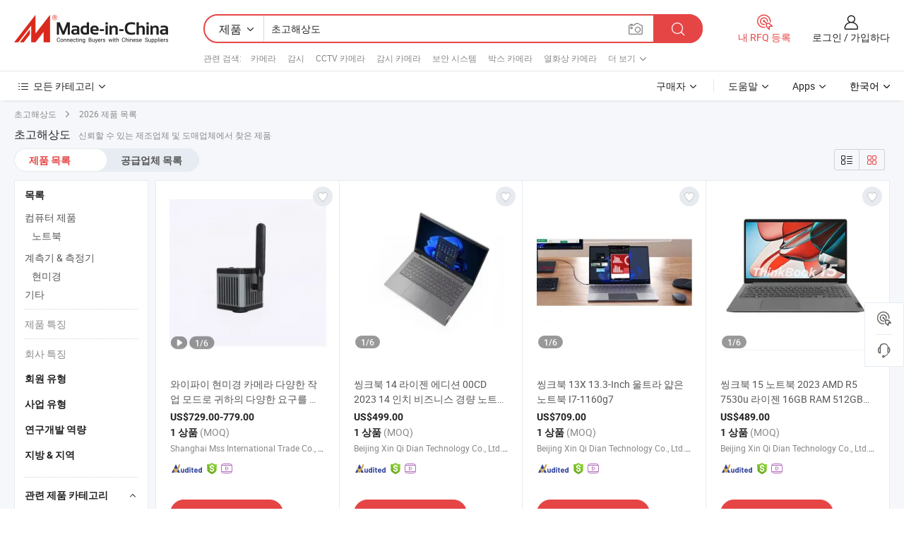

--- FILE ---
content_type: text/html;charset=UTF-8
request_url: https://kr.made-in-china.com/tag_search_product/Superhigh-Resolution_usnrrehn_1.html
body_size: 32566
content:

<!DOCTYPE html>
<html
                lang="ko" >
<head>
    <meta content="text/html; charset=utf-8" http-equiv="Content-Type" />
            <base href="//kr.made-in-china.com" />
        <title>&#51473;&#44397; &#52488;&#44256;&#54644;&#49345;&#46020;, &#51473;&#44397; &#52488;&#44256;&#54644;&#49345;&#46020; &#51228;&#54408; &#47785;&#47197; kr.Made-in-China.com</title>
    <meta content="&#52488;&#44256;&#54644;&#49345;&#46020;, &#51473;&#44397; &#52488;&#44256;&#54644;&#49345;&#46020;, &#52488;&#44256;&#54644;&#49345;&#46020; &#51228;&#51312;&#50629;&#52404;, &#44277;&#44553; &#50629;&#52404;, &#46020;&#47588;&#51088;" name="keywords">
        <meta content="&#51473;&#44397; &#52488;&#44256;&#54644;&#49345;&#46020;, &#51473;&#44397; &#52488;&#44256;&#54644;&#49345;&#46020; &#51228;&#54408;&#44284; &#51473;&#44397; &#52488;&#44256;&#54644;&#49345;&#46020; &#50629;&#52404; &#47785;&#47197;&#51012; &#52286;&#44592; kr.Made-in-China.com" name="description">
<link rel="dns-prefetch" href="//www.micstatic.com">
<link rel="preconnect" href="//www.micstatic.com">
<link rel="dns-prefetch" href="//image.made-in-china.com">
<link rel="preconnect" href="//image.made-in-china.com">
<link rel="dns-prefetch" href="//pic.made-in-china.com">
<link rel="preconnect" href="//pic.made-in-china.com">
                    <link rel="preload" as="image" href="https://image.made-in-china.com/391f0j00CBtofwJrGdqm/-.jpg" >
                <link rel="alternate" hreflang="de" href="https://de.made-in-china.com/tag_search_product/Superhigh-Resolution_usnrrehn_1.html" />
            <link rel="alternate" hreflang="hi" href="https://hi.made-in-china.com/tag_search_product/Superhigh-Resolution_usnrrehn_1.html" />
            <link rel="alternate" hreflang="ru" href="https://ru.made-in-china.com/tag_search_product/Superhigh-Resolution_usnrrehn_1.html" />
            <link rel="alternate" hreflang="pt" href="https://pt.made-in-china.com/tag_search_product/Superhigh-Resolution_usnrrehn_1.html" />
            <link rel="alternate" hreflang="ko" href="https://kr.made-in-china.com/tag_search_product/Superhigh-Resolution_usnrrehn_1.html" />
            <link rel="alternate" hreflang="en" href="https://www.made-in-china.com/products-search/hot-china-products/Superhigh_Resolution.html" />
            <link rel="alternate" hreflang="it" href="https://it.made-in-china.com/tag_search_product/Superhigh-Resolution_usnrrehn_1.html" />
            <link rel="alternate" hreflang="fr" href="https://fr.made-in-china.com/tag_search_product/Superhigh-Resolution_usnrrehn_1.html" />
            <link rel="alternate" hreflang="es" href="https://es.made-in-china.com/tag_search_product/Superhigh-Resolution_usnrrehn_1.html" />
            <link rel="alternate" hreflang="sa" href="https://sa.made-in-china.com/tag_search_product/Superhigh-Resolution_usnrrehn_1.html" />
            <link rel="alternate" hreflang="x-default" href="https://www.made-in-china.com/products-search/hot-china-products/Superhigh_Resolution.html" />
            <link rel="alternate" hreflang="vi" href="https://vi.made-in-china.com/tag_search_product/Superhigh-Resolution_usnrrehn_1.html" />
            <link rel="alternate" hreflang="th" href="https://th.made-in-china.com/tag_search_product/Superhigh-Resolution_usnrrehn_1.html" />
            <link rel="alternate" hreflang="ja" href="https://jp.made-in-china.com/tag_search_product/Superhigh-Resolution_usnrrehn_1.html" />
            <link rel="alternate" hreflang="id" href="https://id.made-in-china.com/tag_search_product/Superhigh-Resolution_usnrrehn_1.html" />
            <link rel="alternate" hreflang="nl" href="https://nl.made-in-china.com/tag_search_product/Superhigh-Resolution_usnrrehn_1.html" />
            <link rel="alternate" hreflang="tr" href="https://tr.made-in-china.com/tag_search_product/Superhigh-Resolution_usnrrehn_1.html" />
    <link type="text/css" rel="stylesheet" href="https://www.micstatic.com/landing/www/qp/css/search-list-qp_f88bd609.css" /> <link type="text/css" rel="stylesheet" href="https://www.micstatic.com/landing/www/qp/css/refine-navigation_49434e71.css" /> <link type="text/css" rel="stylesheet" href="https://www.micstatic.com/landing/www/qp/css/qp_mlan_d9434333.css" /> 
    <link type="text/css" rel="stylesheet" href="https://www.micstatic.com/landing/www/qp/css/modules/swiper@7.0.5-bundle.min_f7b0d48b.css" /> <link rel="canonical" href="https://kr.made-in-china.com/tag_search_product/Superhigh-Resolution_usnrrehn_1.html"/>
	                      <link rel="alternate" media="only screen and (max-width:640)" href="https://m.made-in-china.com/hot-china-products/_.html">
    <style>
        body{
            min-width: 1024px;
        }
    </style>
<!-- Polyfill Code Begin --><script chaset="utf-8" type="text/javascript" src="https://www.micstatic.com/polyfill/polyfill-simplify_eb12d58d.js"></script><!-- Polyfill Code End --></head>
<body class="layout-auto gallary " probe-clarity="false" >
<input type="hidden" name="needFetchLanguageByAjax" value="false" class="J-needFetchLanguageByAjax">
    <div id="header" ></div>
<script>
    function headerMlanInit() {
        const funcName = 'headerMlan';
        const app = new window[funcName]({target: document.getElementById('header'), props: {props: {"pageType":2,"logoTitle":"제조업체 및 공급업체","logoUrl":null,"base":{"buyerInfo":{"service":"서비스","newUserGuide":"신규 사용자 가이드","auditReport":"Audited Suppliers' Reports","meetSuppliers":"Meet Suppliers","onlineTrading":"Secured Trading Service","buyerCenter":"바이어 센터","contactUs":"우리와 연락 하세요","search":"검색","prodDirectory":"제품 목록","supplierDiscover":"Supplier Discover","sourcingRequest":"포스트 소싱 요청","quickLinks":"Quick Links","myFavorites":"내 즐겨찾기","visitHistory":"검색 기록","buyer":"구매자","blog":"비즈니스 통찰력"},"supplierInfo":{"supplier":"공급업체","joinAdvance":"加入高级会员","tradeServerMarket":"外贸服务市场","memberHome":"外贸e家","cloudExpo":"Smart Expo云展会","onlineTrade":"交易服务","internationalLogis":"国际物流","northAmericaBrandSailing":"北美全渠道出海","micDomesticTradeStation":"中国制造网内贸站"},"helpInfo":{"whyMic":"Why Made-in-China.com","auditSupplierWay":"공급업체 감사는 어떻게 하나요","securePaymentWay":"결제는 어떻게 보호합니까","submitComplaint":"불만사항 제출","contactUs":"우리와 연락 하세요","faq":"FAQ","help":"도움말"},"appsInfo":{"downloadApp":"앱 다운로드!","forBuyer":"구매자를 위해","forSupplier":"공급자를 위해","exploreApp":"앱 독점 할인 살펴보기","apps":"Apps"},"languages":[{"lanCode":0,"simpleName":"en","name":"English","value":"//www.made-in-china.com/products-search/hot-china-products/Superhigh_Resolution.html","htmlLang":"en"},{"lanCode":5,"simpleName":"es","name":"Español","value":"//es.made-in-china.com/tag_search_product/Superhigh-Resolution_usnrrehn_1.html","htmlLang":"es"},{"lanCode":4,"simpleName":"pt","name":"Português","value":"//pt.made-in-china.com/tag_search_product/Superhigh-Resolution_usnrrehn_1.html","htmlLang":"pt"},{"lanCode":2,"simpleName":"fr","name":"Français","value":"//fr.made-in-china.com/tag_search_product/Superhigh-Resolution_usnrrehn_1.html","htmlLang":"fr"},{"lanCode":3,"simpleName":"ru","name":"Русский язык","value":"//ru.made-in-china.com/tag_search_product/Superhigh-Resolution_usnrrehn_1.html","htmlLang":"ru"},{"lanCode":8,"simpleName":"it","name":"Italiano","value":"//it.made-in-china.com/tag_search_product/Superhigh-Resolution_usnrrehn_1.html","htmlLang":"it"},{"lanCode":6,"simpleName":"de","name":"Deutsch","value":"//de.made-in-china.com/tag_search_product/Superhigh-Resolution_usnrrehn_1.html","htmlLang":"de"},{"lanCode":7,"simpleName":"nl","name":"Nederlands","value":"//nl.made-in-china.com/tag_search_product/Superhigh-Resolution_usnrrehn_1.html","htmlLang":"nl"},{"lanCode":9,"simpleName":"sa","name":"العربية","value":"//sa.made-in-china.com/tag_search_product/Superhigh-Resolution_usnrrehn_1.html","htmlLang":"ar"},{"lanCode":11,"simpleName":"kr","name":"한국어","value":"//kr.made-in-china.com/","htmlLang":"ko"},{"lanCode":10,"simpleName":"jp","name":"日本語","value":"//jp.made-in-china.com/tag_search_product/Superhigh-Resolution_usnrrehn_1.html","htmlLang":"ja"},{"lanCode":12,"simpleName":"hi","name":"हिन्दी","value":"//hi.made-in-china.com/tag_search_product/Superhigh-Resolution_usnrrehn_1.html","htmlLang":"hi"},{"lanCode":13,"simpleName":"th","name":"ภาษาไทย","value":"//th.made-in-china.com/tag_search_product/Superhigh-Resolution_usnrrehn_1.html","htmlLang":"th"},{"lanCode":14,"simpleName":"tr","name":"Türkçe","value":"//tr.made-in-china.com/tag_search_product/Superhigh-Resolution_usnrrehn_1.html","htmlLang":"tr"},{"lanCode":15,"simpleName":"vi","name":"Tiếng Việt","value":"//vi.made-in-china.com/tag_search_product/Superhigh-Resolution_usnrrehn_1.html","htmlLang":"vi"},{"lanCode":16,"simpleName":"id","name":"Bahasa Indonesia","value":"//id.made-in-china.com/tag_search_product/Superhigh-Resolution_usnrrehn_1.html","htmlLang":"id"}],"showMlan":true,"showRules":false,"rules":"Rules","language":"kr","menu":"메뉴","subTitle":null,"subTitleLink":null,"stickyInfo":null},"categoryRegion":{"categories":"모든 카테고리","categoryList":[{"name":"농업 식품","value":"https://kr.made-in-china.com/category1_Agriculture-Food/Agriculture-Food_usssssssss.html","catCode":"1000000000"},{"name":"의류&악세서리","value":"https://kr.made-in-china.com/category1_Apparel-Accessories/Apparel-Accessories_uussssssss.html","catCode":"1100000000"},{"name":"아트&공예","value":"https://kr.made-in-china.com/category1_Arts-Crafts/Arts-Crafts_uyssssssss.html","catCode":"1200000000"},{"name":"자동차·오토바이 부품 & 액세서리","value":"https://kr.made-in-china.com/category1_Auto-Motorcycle-Parts-Accessories/Auto-Motorcycle-Parts-Accessories_yossssssss.html","catCode":"2900000000"},{"name":"가방·케이스 & 박스","value":"https://kr.made-in-china.com/category1_Bags-Cases-Boxes/Bags-Cases-Boxes_yhssssssss.html","catCode":"2600000000"},{"name":"화학제품","value":"https://kr.made-in-china.com/category1_Chemicals/Chemicals_uissssssss.html","catCode":"1300000000"},{"name":"컴퓨터 제품","value":"https://kr.made-in-china.com/category1_Computer-Products/Computer-Products_iissssssss.html","catCode":"3300000000"},{"name":"건축&장식재료","value":"https://kr.made-in-china.com/category1_Construction-Decoration/Construction-Decoration_ugssssssss.html","catCode":"1500000000"},{"name":"가전제품","value":"https://kr.made-in-china.com/category1_Consumer-Electronics/Consumer-Electronics_unssssssss.html","catCode":"1400000000"},{"name":"전기&전자","value":"https://kr.made-in-china.com/category1_Electrical-Electronics/Electrical-Electronics_uhssssssss.html","catCode":"1600000000"},{"name":"가구","value":"https://kr.made-in-china.com/category1_Furniture/Furniture_yessssssss.html","catCode":"2700000000"},{"name":"건강&의료","value":"https://kr.made-in-china.com/category1_Health-Medicine/Health-Medicine_uessssssss.html","catCode":"1700000000"},{"name":"공업 설비 & 부품","value":"https://kr.made-in-china.com/category1_Industrial-Equipment-Components/Industrial-Equipment-Components_inssssssss.html","catCode":"3400000000"},{"name":"계측기 & 측정기","value":"https://kr.made-in-china.com/category1_Instruments-Meters/Instruments-Meters_igssssssss.html","catCode":"3500000000"},{"name":"경공업 & 일상용품","value":"https://kr.made-in-china.com/category1_Light-Industry-Daily-Use/Light-Industry-Daily-Use_urssssssss.html","catCode":"1800000000"},{"name":"조명 & 조명 기기","value":"https://kr.made-in-china.com/category1_Lights-Lighting/Lights-Lighting_isssssssss.html","catCode":"3000000000"},{"name":"제조&가공 기계","value":"https://kr.made-in-china.com/category1_Manufacturing-Processing-Machinery/Manufacturing-Processing-Machinery_uossssssss.html","catCode":"1900000000"},{"name":"야금·광물 & 에너지","value":"https://kr.made-in-china.com/category1_Metallurgy-Mineral-Energy/Metallurgy-Mineral-Energy_ysssssssss.html","catCode":"2000000000"},{"name":"사무용품","value":"https://kr.made-in-china.com/category1_Office-Supplies/Office-Supplies_yrssssssss.html","catCode":"2800000000"},{"name":"포장 & 인쇄","value":"https://kr.made-in-china.com/category1_Packaging-Printing/Packaging-Printing_ihssssssss.html","catCode":"3600000000"},{"name":"보안 & 보호","value":"https://kr.made-in-china.com/category1_Security-Protection/Security-Protection_ygssssssss.html","catCode":"2500000000"},{"name":"서비스","value":"https://kr.made-in-china.com/category1_Service/Service_ynssssssss.html","catCode":"2400000000"},{"name":"스포츠용품 & 레저","value":"https://kr.made-in-china.com/category1_Sporting-Goods-Recreation/Sporting-Goods-Recreation_iussssssss.html","catCode":"3100000000"},{"name":"섬유","value":"https://kr.made-in-china.com/category1_Textile/Textile_yussssssss.html","catCode":"2100000000"},{"name":"공구 & 하드웨어","value":"https://kr.made-in-china.com/category1_Tools-Hardware/Tools-Hardware_iyssssssss.html","catCode":"3200000000"},{"name":"장난감","value":"https://kr.made-in-china.com/category1_Toys/Toys_yyssssssss.html","catCode":"2200000000"},{"name":"교통 운송","value":"https://kr.made-in-china.com/category1_Transportation/Transportation_yissssssss.html","catCode":"2300000000"}],"more":"더 보기"},"searchRegion":{"show":true,"lookingFor":"당신이 찾고있는 것을 알려주십시오 ...","homeUrl":"//kr.made-in-china.com","products":"제품","suppliers":"공급업체","auditedFactory":null,"uploadImage":"이미지 업로드","max20MbPerImage":"이미지당 최대 20MB","yourRecentKeywords":"최근 키워드","clearHistory":"기록 지우기","popularSearches":"관련 검색","relatedSearches":"더 보기","more":null,"maxSizeErrorMsg":"업로드에 실패했습니다. 최대 이미지 크기는 20MB입니다.","noNetworkErrorMsg":"네트워크 연결이 안됩니다. 네트워크 설정을 확인하고 다시 시도하세요.","uploadFailedErrorMsg":"업로드에 실패했습니다. 이미지 형식이 잘못되었습니다. 지원되는 형식: JPG,PNG,BMP.","relatedList":[{"word":"카메라","adsData":"카메라","link":"https://kr.made-in-china.com/tag_search_product/Camera_yenn_1.html","title":"Camera"},{"word":"감시","adsData":"감시","link":"https://kr.made-in-china.com/tag_search_product/Surveillance_uyisrun_1.html","title":"surveillance"},{"word":"CCTV 카메라","adsData":"CCTV 카메라","link":"https://kr.made-in-china.com/tag_search_product/CCTV-Camera_ueson_1.html","title":"CCTV Camera"},{"word":"감시 카메라","adsData":"감시 카메라","link":"https://kr.made-in-china.com/tag_search_product/Surveillance-Camera_ueusn_1.html","title":"Surveillance Camera"},{"word":"보안 시스템","adsData":"보안 시스템","link":"https://kr.made-in-china.com/tag_search_product/Security-System_gginen_1.html","title":"Security System"},{"word":"박스 카메라","adsData":"박스 카메라","link":"https://kr.made-in-china.com/tag_search_product/Box-Camera_ioguhn_1.html","title":"Box Camera"},{"word":"열화상 카메라","adsData":"열화상 카메라","link":"https://kr.made-in-china.com/tag_search_product/IR-Camera_iesen_1.html","title":"IR Camera"},{"word":"CCTV 시스템","adsData":"CCTV 시스템","link":"https://kr.made-in-china.com/tag_search_product/Cctv-System_yuggrn_1.html","title":"Cctv System"},{"word":"보안 CCTV 카메라","adsData":"보안 CCTV 카메라","link":"https://kr.made-in-china.com/tag_search_product/Security-Cctv-Camera_yyiyyn_1.html","title":"Security Cctv Camera"}],"relatedTitle":null,"relatedTitleLink":null,"formParams":null,"mlanFormParams":{"keyword":"초고해상도","inputkeyword":"초고해상도","type":null,"currentTab":null,"currentPage":null,"currentCat":null,"currentRegion":null,"currentProp":null,"submitPageUrl":null,"parentCat":null,"otherSearch":null,"currentAllCatalogCodes":null,"sgsMembership":null,"memberLevel":null,"topOrder":null,"size":null,"more":"더","less":"less","staticUrl50":null,"staticUrl10":null,"staticUrl30":null,"condition":"0","conditionParamsList":[{"condition":"0","conditionName":null,"action":"/productSearch?keyword=#word#","searchUrl":null,"inputPlaceholder":null},{"condition":"1","conditionName":null,"action":"/companySearch?keyword=#word#","searchUrl":null,"inputPlaceholder":null}]},"enterKeywordTips":"검색을 위해 최소한 키워드를 입력하십시오.","openMultiSearch":false},"frequentRegion":{"rfq":{"rfq":"내 RFQ 등록","searchRfq":"Search RFQs","acquireRfqHover":"필요한 사항을 알려주시고 견적을 받는 쉬운 방법을 시도해 보십시오!","searchRfqHover":"Discover quality RFQs and connect with big-budget buyers"},"account":{"account":"계정","signIn":"로그인","join":"가입하다","newUser":"새로운 사용자","joinFree":"무료 가입","or":"또는","socialLogin":"로그인, 무료 가입 또는 Facebook, Linkedin, Twitter, Google, %s로 계속하기를 클릭하여 %sUser Agreement%s 및 %sPrivacy Policy%s에 동의합니다.","message":"메시지","quotes":"인용 부호","orders":"명령","favorites":"즐겨 찾기","visitHistory":"검색 기록","postSourcingRequest":"포스트 소싱 요청","hi":"안녕","signOut":"로그 아웃","manageProduct":"제품 관리","editShowroom":"쇼룸 편집","username":"","userType":null,"foreignIP":true,"currentYear":2026,"userAgreement":"사용자 약관","privacyPolicy":"개인정보 보호정책"},"message":{"message":"메시지","signIn":"로그인","join":"가입하다","newUser":"새로운 사용자","joinFree":"무료 가입","viewNewMsg":"Sign in to view the new messages","inquiry":"문의","rfq":"RFQs","awaitingPayment":"Awaiting payments","chat":"채팅","awaitingQuotation":"견적 대기 중"},"cart":{"cart":"문의바구니"}},"busiRegion":null,"previewRegion":null}}});
		const hoc=o=>(o.__proto__.$get=function(o){return this.$$.ctx[this.$$.props[o]]},o.__proto__.$getKeys=function(){return Object.keys(this.$$.props)},o.__proto__.$getProps=function(){return this.$get("props")},o.__proto__.$setProps=function(o){var t=this.$getKeys(),s={},p=this;t.forEach(function(o){s[o]=p.$get(o)}),s.props=Object.assign({},s.props,o),this.$set(s)},o.__proto__.$help=function(){console.log("\n            $set(props): void             | 设置props的值\n            $get(key: string): any        | 获取props指定key的值\n            $getKeys(): string[]          | 获取props所有key\n            $getProps(): any              | 获取props里key为props的值（适用nail）\n            $setProps(params: any): void  | 设置props里key为props的值（适用nail）\n            $on(ev, callback): func       | 添加事件监听，返回移除事件监听的函数\n            $destroy(): void              | 销毁组件并触发onDestroy事件\n        ")},o);
        window[`${funcName}Api`] = hoc(app);
    };
</script><script type="text/javascript" crossorigin="anonymous" onload="headerMlanInit()" src="https://www.micstatic.com/nail/pc/header-mlan_6f301846.js"></script><div class="auto-size J-auto-size">
    <input type="hidden" id="sensor_pg_v" value="st:qp,m:&#52488;&#44256;&#54644;&#49345;&#46020;,p:1,tp:103,stp:10301,plate:show_wd,tp:103,stp:10301,abt:null,abp:a"/>
        <input type="hidden" id="appendQueryParam" value=""/>
    <input type="hidden" id="completeProdParam" value="[&quot;qnuUtWZHEdhj&quot;,&quot;JEqrunQMWDUp&quot;,&quot;cnGpYWqEukRh&quot;,&quot;bnfpZvSPnkUj&quot;,&quot;YJepCrEbalRF&quot;,&quot;vxtRBTXSHcpk&quot;,&quot;TQfrPjCcVkRx&quot;,&quot;uwzGylQCnvto&quot;,&quot;NmaYRkezgVrF&quot;,&quot;iEoRkMncYlrj&quot;,&quot;ZnbRLrGTTDpf&quot;,&quot;jnqURNEVhlrs&quot;,&quot;gQoYspxEuHrb&quot;,&quot;qmMUSeJTgHrO&quot;,&quot;FxTrlhqAOVRI&quot;,&quot;cntYLkMHshrW&quot;,&quot;naWruOxcvlhz&quot;,&quot;VEARfhvPJWYd&quot;,&quot;bQApSzoGuVRx&quot;,&quot;EQbpFxJKTHRf&quot;]"/>
    <input type="hidden" id="prodKeyword" value="Superhigh_Resolution"/>
    <input type="hidden" name="user_behavior_trace_id" id="user_behavior_trace_id" value="1jffv4l2rde9s"/>
        <div class="page cf">
                <div itemscope itemtype="https://schema.org/BreadcrumbList" class="crumb grid">
                                    <span>초고해상도</span>
                                        <i class="ob-icon icon-right"></i>
            <span>
                                     2026 제품 목록
                            </span>
        </div>
        <input id="J-strong-words" name="strong-words" type="hidden" value="{&quot;strongWordList&quot;:[&quot;Superhigh Resolution&quot;]}" />
        <input id="ads_word" name="ads_word" type="hidden" value="&#52488;&#44256;&#54644;&#49345;&#46020;" />
        <input type="hidden" id="qaSource" value="1">
        <input type="hidden" name="iqa-portrait" id="iqa-portrait" value="" />
        <input id="compareFromPage" name="compareFromPage" type="hidden" value="3" />
        <input id="contactUrlParam" type="hidden" value="${contactUrlParam}" />
        <input id="J-isLanding" type="hidden" value="true" />
        <div class="page-wrap search-list new-search-list cf">
                                                <div class="search-list-container main-wrap">
                <div class="main">
                    <div class="num-found">
    <h1 class="product_word">&#52488;&#44256;&#54644;&#49345;&#46020;</h1>
                    신뢰할 수 있는 제조업체 및 도매업체에서 찾은 제품
        </div>
                    <div class="search-filter-bar">
                        <div class="list-tab">
                            <ul class="tab">
                                <li class="selected"><a>
                                                                            제품 목록
                                                                    </a></li>
                                <li>
                                                                            <a href="https://kr.made-in-china.com/manufacturers/superhigh-resolution.html">
                                            공급업체 목록
                                        </a>
                                                                    </li>
                                                                                            </ul>
                        </div>
                        <div class="view-type cf">
<input type="hidden" value="https://kr.made-in-china.com/tag_search_product/Superhigh-Resolution_usnrrehn_1.html" id="firstPageUrl">
<div class="refine-sort">
    <div class="list-switch">
        <span class="text"> 보기: </span>
        <span class="list-switch-types">
                <a href="javascript:;"ads-data="t:90,md:1,c:2" onclick="if(saveViewTypeCookie){saveViewTypeCookie(1)}" ontouchstart="if(saveViewTypeCookie){saveViewTypeCookie(1)}" rel="nofollow"
                   class="list-switch-btn list-switch-btn-left unselect ">
					<i class="ob-icon icon-list"></i>
					<div class="tip arrow-bottom tip-switch-list">
                         <div class="tip-con">
                             <p class="tip-para">목록보기</p>
                         </div>
                             <span class="arrow arrow-out">
                                 <span class="arrow arrow-in"></span>
                             </span>
                     </div>
                </a>
                <a href="javascript:;" onclick="" ontouchstart="" rel="nofollow"
                   class="list-switch-btn list-switch-btn-right selected ">
					<i class="ob-icon icon-gallery"></i>
					<div class="tip arrow-bottom tip-switch-gallery">
                         <div class="tip-con">
                             <p class="tip-para">갤러리 보기</p>
                         </div>
                             <span class="arrow arrow-out">
                                 <span class="arrow arrow-in"></span>
                             </span>
                     </div>
                </a>
				</span>
    </div>
</div> </div>
                    </div>
                                                            <div class="search-list">
                        <div class="prod-list J-prod-list gallary ">
 <!-- topRank -->
<!-- product -->
<div class="list-img" id="product-div1" data-show-type="interstAd" faw-module="Search_prod_list" cz-id="qnuUtWZHEdhj">
     <div class="list-img-wrap">
         <div class="products-item">
             <!-- 图片 -->
			               <div class="prod-img prod-img-space img-total slide-prod J-slider-prod">
                 <div class="img-box swiper-container J-slider-prod-box">
					<div class="img-list swiper-wrapper prod-banner-list" ads-data="t:6,aid:,flx_deliv_tp:comb,ads_tp:,abt:,abp:a,srv_id:,si:1,md:3,pdid:qnuUtWZHEdhj,ps:,a:1,mds:30,c:2,is_trade:1,is_sample:0,is_rushorder:0,pcid:sdSANOuUkYDi,pa:,is_3d_prod:0" faw-exposure id="banner-slider">
																													 																																			<a rel="nofollow" class="img-wrap swiper-slide img-thumb-auto J-lazyimgs" referrerpolicy="unsafe-url" href="https://kr.made-in-china.com/co_shanghaimss/product_WiFi-Microscope-Camera-Variety-of-Working-Modes-to-Meet-Yourvarious-Needs_ysoiourhgg.html" target="_blank" ads-data="t:6,aid:,flx_deliv_tp:comb,ads_tp:,abt:,abp:a,srv_id:,ads_srv_tp:,isrec:,recu:,recv:,si:1,md:3,pdid:qnuUtWZHEdhj,ps:,a:1,mds:30,c:2,pcid:sdSANOuUkYDi,st:8,is_trade:1,is_sample:0,is_rushorder:0,pa:8,is_3d_prod:0">
										<div class="img-thumb-inner">
												<img class="J-firstLazyload" src="https://www.micstatic.com/common/img/space.png?_v=1768881126136" data-original="https://image.made-in-china.com/391f0j00CBtofwJrGdqm/-.webp" alt="&#50752;&#51060;&#54028;&#51060; &#54788;&#48120;&#44221; &#52852;&#47700;&#46972; &#45796;&#50577;&#54620; &#51089;&#50629; &#47784;&#46300;&#47196; &#44480;&#54616;&#51032; &#45796;&#50577;&#54620; &#50836;&#44396;&#47484; &#52649;&#51313;&#54633;&#45768;&#45796;">
										</div>
						 			</a>
																																												<a rel="nofollow" class="img-wrap swiper-slide img-thumb-auto J-lazyimgs" referrerpolicy="unsafe-url" href="https://kr.made-in-china.com/co_shanghaimss/product_WiFi-Microscope-Camera-Variety-of-Working-Modes-to-Meet-Yourvarious-Needs_ysoiourhgg.html" target="_blank" ads-data="t:6,aid:,flx_deliv_tp:comb,ads_tp:,abt:,abp:a,srv_id:,ads_srv_tp:,isrec:,recu:,recv:,si:1,md:3,pdid:qnuUtWZHEdhj,ps:,a:1,mds:30,c:2,pcid:sdSANOuUkYDi,st:8,is_trade:1,is_sample:0,is_rushorder:0,pa:8,is_3d_prod:0">
										<div class="img-thumb-inner">
												<img src="https://www.micstatic.com/common/img/space.png?_v=1768881126136" data-original="https://image.made-in-china.com/391f0j00jBaqYRAtrJcw/-.webp" alt="&#50752;&#51060;&#54028;&#51060; &#54788;&#48120;&#44221; &#52852;&#47700;&#46972; &#45796;&#50577;&#54620; &#51089;&#50629; &#47784;&#46300;&#47196; &#44480;&#54616;&#51032; &#45796;&#50577;&#54620; &#50836;&#44396;&#47484; &#52649;&#51313;&#54633;&#45768;&#45796;">
										</div>
						 			</a>
																																												<a rel="nofollow" class="img-wrap swiper-slide img-thumb-auto J-lazyimgs" referrerpolicy="unsafe-url" href="https://kr.made-in-china.com/co_shanghaimss/product_WiFi-Microscope-Camera-Variety-of-Working-Modes-to-Meet-Yourvarious-Needs_ysoiourhgg.html" target="_blank" ads-data="t:6,aid:,flx_deliv_tp:comb,ads_tp:,abt:,abp:a,srv_id:,ads_srv_tp:,isrec:,recu:,recv:,si:1,md:3,pdid:qnuUtWZHEdhj,ps:,a:1,mds:30,c:2,pcid:sdSANOuUkYDi,st:8,is_trade:1,is_sample:0,is_rushorder:0,pa:8,is_3d_prod:0">
										<div class="img-thumb-inner">
												<img src="https://www.micstatic.com/common/img/space.png?_v=1768881126136" data-original="https://image.made-in-china.com/391f0j00sCaoYDAISwcd/-.webp" alt="&#50752;&#51060;&#54028;&#51060; &#54788;&#48120;&#44221; &#52852;&#47700;&#46972; &#45796;&#50577;&#54620; &#51089;&#50629; &#47784;&#46300;&#47196; &#44480;&#54616;&#51032; &#45796;&#50577;&#54620; &#50836;&#44396;&#47484; &#52649;&#51313;&#54633;&#45768;&#45796;">
										</div>
						 			</a>
																																												<a rel="nofollow" class="img-wrap swiper-slide img-thumb-auto J-lazyimgs" referrerpolicy="unsafe-url" href="https://kr.made-in-china.com/co_shanghaimss/product_WiFi-Microscope-Camera-Variety-of-Working-Modes-to-Meet-Yourvarious-Needs_ysoiourhgg.html" target="_blank" ads-data="t:6,aid:,flx_deliv_tp:comb,ads_tp:,abt:,abp:a,srv_id:,ads_srv_tp:,isrec:,recu:,recv:,si:1,md:3,pdid:qnuUtWZHEdhj,ps:,a:1,mds:30,c:2,pcid:sdSANOuUkYDi,st:8,is_trade:1,is_sample:0,is_rushorder:0,pa:8,is_3d_prod:0">
										<div class="img-thumb-inner">
												<img src="https://www.micstatic.com/common/img/space.png?_v=1768881126136" data-original="https://image.made-in-china.com/391f0j00ZBToUqmMpJcd/-.webp" alt="&#50752;&#51060;&#54028;&#51060; &#54788;&#48120;&#44221; &#52852;&#47700;&#46972; &#45796;&#50577;&#54620; &#51089;&#50629; &#47784;&#46300;&#47196; &#44480;&#54616;&#51032; &#45796;&#50577;&#54620; &#50836;&#44396;&#47484; &#52649;&#51313;&#54633;&#45768;&#45796;">
										</div>
						 			</a>
																																												<a rel="nofollow" class="img-wrap swiper-slide img-thumb-auto J-lazyimgs" referrerpolicy="unsafe-url" href="https://kr.made-in-china.com/co_shanghaimss/product_WiFi-Microscope-Camera-Variety-of-Working-Modes-to-Meet-Yourvarious-Needs_ysoiourhgg.html" target="_blank" ads-data="t:6,aid:,flx_deliv_tp:comb,ads_tp:,abt:,abp:a,srv_id:,ads_srv_tp:,isrec:,recu:,recv:,si:1,md:3,pdid:qnuUtWZHEdhj,ps:,a:1,mds:30,c:2,pcid:sdSANOuUkYDi,st:8,is_trade:1,is_sample:0,is_rushorder:0,pa:8,is_3d_prod:0">
										<div class="img-thumb-inner">
												<img src="https://www.micstatic.com/common/img/space.png?_v=1768881126136" data-original="https://image.made-in-china.com/391f0j00KeQoRjJdKAqm/-.webp" alt="&#50752;&#51060;&#54028;&#51060; &#54788;&#48120;&#44221; &#52852;&#47700;&#46972; &#45796;&#50577;&#54620; &#51089;&#50629; &#47784;&#46300;&#47196; &#44480;&#54616;&#51032; &#45796;&#50577;&#54620; &#50836;&#44396;&#47484; &#52649;&#51313;&#54633;&#45768;&#45796;">
										</div>
						 			</a>
																																												<a rel="nofollow" class="img-wrap swiper-slide img-thumb-auto J-lazyimgs" referrerpolicy="unsafe-url" href="https://kr.made-in-china.com/co_shanghaimss/product_WiFi-Microscope-Camera-Variety-of-Working-Modes-to-Meet-Yourvarious-Needs_ysoiourhgg.html" target="_blank" ads-data="t:6,aid:,flx_deliv_tp:comb,ads_tp:,abt:,abp:a,srv_id:,ads_srv_tp:,isrec:,recu:,recv:,si:1,md:3,pdid:qnuUtWZHEdhj,ps:,a:1,mds:30,c:2,pcid:sdSANOuUkYDi,st:8,is_trade:1,is_sample:0,is_rushorder:0,pa:8,is_3d_prod:0">
										<div class="img-thumb-inner">
												<img src="https://www.micstatic.com/common/img/space.png?_v=1768881126136" data-original="https://image.made-in-china.com/391f0j00jBQqUJmsKAow/-.webp" alt="&#50752;&#51060;&#54028;&#51060; &#54788;&#48120;&#44221; &#52852;&#47700;&#46972; &#45796;&#50577;&#54620; &#51089;&#50629; &#47784;&#46300;&#47196; &#44480;&#54616;&#51032; &#45796;&#50577;&#54620; &#50836;&#44396;&#47484; &#52649;&#51313;&#54633;&#45768;&#45796;">
										</div>
						 			</a>
																																													</div>
					 					 						 <a referrerpolicy="unsafe-url" href="https://kr.made-in-china.com/co_shanghaimss/product_WiFi-Microscope-Camera-Variety-of-Working-Modes-to-Meet-Yourvarious-Needs_ysoiourhgg.html#slideVideo" target="_blank" rel="nofollow"
							class="has-icon has-video-icon"><img src="https://www.micstatic.com/landing/www/qp/img/video_456aa956.svg" alt="동영상"/></a>
					 					 					 						 <a referrerpolicy="unsafe-url" href="https://kr.made-in-china.com/co_shanghaimss/product_WiFi-Microscope-Camera-Variety-of-Working-Modes-to-Meet-Yourvarious-Needs_ysoiourhgg.html" target="_blank" rel="nofollow" class="has-page swiper-page-wrap">
							 <span class="page-current">1</span>/
							 <span class="page-total">6</span>
						 </a>
					 					 					 						 <a class="img-left J-slide-left" href="javascript:;"><i class="ob-icon icon-left"></i></a>
						 <a class="img-right J-slide-right" href="javascript:;"><i class="ob-icon icon-right"></i></a>
					 				 </div>
				 					 <div class="pagination J-pagination">
						 <span class="swiper-pagination-switch swiper-visible-switch swiper-active-switch"></span>
						 <span class="swiper-pagination-switch"></span>
						 <span class="swiper-pagination-switch"></span>
					 </div>
				 			 </div>
			 			 				 <a href="javascript:void(0);"
					class="prod-favorite-icon J-add2Fav" cz-type="prod"
					cz-id="qnuUtWZHEdhj" ads-data="st:17,pdid:qnuUtWZHEdhj,pcid:sdSANOuUkYDi,is_trade:1,is_sample:0,is_rushorder:0,a:1">
					 <i class="ob-icon icon-heart-f"></i>
					 <i class="ob-icon icon-heart"></i>
					 <div class="tip arrow-top tip-faverite">
						 <div class="tip-con"><p class="tip-para">즐겨 찾기</p></div>
						 <span class="arrow arrow-out"><span class="arrow arrow-in"></span></span>
					 </div>
				 </a>
			                 <!-- 内容 -->
			 <div id="onlineTradeAble3" style="display:none;">true 1</div>
             <div class="detail">
				 				 <input type="hidden" name="mainProdValue" value="0"/>
				 				 <div class="icon-list certified-logo">
				 					 </div>
				 				 <div class="product-name-wrap
 									">
					 <h2 class="product-name" data-prod-tag="">
						 <a title="와이파이 현미경 카메라 다양한 작업 모드로 귀하의 다양한 요구를 충족합니다" referrerpolicy="unsafe-url" href="https://kr.made-in-china.com/co_shanghaimss/product_WiFi-Microscope-Camera-Variety-of-Working-Modes-to-Meet-Yourvarious-Needs_ysoiourhgg.html" target="_blank" ads-data="t:6,aid:,flx_deliv_tp:comb,ads_tp:,abt:,abp:a,srv_id:,ads_srv_tp:,isrec:,recu:,recv:,si:1,md:3,pdid:qnuUtWZHEdhj,ps:,a:1,mds:30,c:2,pcid:sdSANOuUkYDi,st:2,is_trade:1,is_sample:0,is_rushorder:0,pa:2">
							 와이파이 현미경 카메라 다양한 작업 모드로 귀하의 다양한 요구를 충족합니다
						 </a>
					 </h2>
					 					 					 				 </div>
				 <div class="product-property">
					 						 <div class="ellipsis attr-item J-faketitle"><span
								 class="attribute"><strong class="price">US$<span>729.00</span>-<span>779.00</span></strong></span></div>
					 					 						 <div class="ellipsis attr-item J-faketitle"><span
								 class="attribute"><strong> 1 &#49345;&#54408;</strong> </span> <span class="moq-text">(MOQ)</span>
						 </div>
					 				 </div>
				 				 <div class="company-info">
					 <div class="company-name ellipsis">
						 <a referrerpolicy="unsafe-url" href="https://kr.made-in-china.com/co_shanghaimss/"
							 							 												   class="compnay-name" target="_blank" ads-data="t:6,aid:,flx_deliv_tp:comb,ads_tp:,abt:,abp:a,srv_id:,ads_srv_tp:,isrec:,recu:,recv:,si:1,md:3,pdid:qnuUtWZHEdhj,ps:,a:1,mds:30,c:2,pcid:sdSANOuUkYDi,st:3,is_trade:1,is_sample:0,is_rushorder:0,pa:3"
						 >
							 <span title="Shanghai Mss International Trade Co., Ltd.">Shanghai Mss International Trade Co., Ltd.</span>
						 </a>
						 <i class="ob-icon icon-right"></i>
						 <div class="company-name-popup">
							 <div class="name-block">
								 									 <a referrerpolicy="unsafe-url" href="https://kr.made-in-china.com/co_shanghaimss/"
									 										 															   target="_blank" class="compnay-name J-compnay-name" ads-data="t:6,aid:,flx_deliv_tp:comb,ads_tp:,abt:,abp:a,srv_id:,ads_srv_tp:,isrec:,recu:,recv:,si:1,md:3,pdid:qnuUtWZHEdhj,ps:,a:1,mds:30,c:2,pcid:sdSANOuUkYDi,st:3,is_trade:1,is_sample:0,is_rushorder:0,pa:3,is_3d_prod:0">
										 <span title="Shanghai Mss International Trade Co., Ltd.">Shanghai Mss International Trade Co., Ltd.</span>
									 </a>
								 							 </div>
							 <div class="auth-block">
								 <ul class="auth-block-list">
									 										 <li class="cs-level-info">
											 											 												 <img class="auth-icon" src='https://www.micstatic.com/common/img/icon/diamond_member_16.png?_v=1768881126136' srcset='https://www.micstatic.com/common/img/icon/diamond_member_32.png?_v=1768881126136 2x, https://www.micstatic.com/common/img/icon/diamond_member_16.png?_v=1768881126136 1x' alt="China Supplier - Diamond Member"> 다이아몬드 회원
											 										 </li>
										 											 <li class="as-info">
												 <img class="auth-icon ico-audited" data-title="독립적인 제3자 검사 기관의 감사를 받음" src="https://www.micstatic.com/common/img/icon-new/as-short.png?_v=1768881126136" alt="감사를 받은 공급업체" />감사를 받은 공급업체
											 </li>
										 											 <li class="as-info">
												 <img class="auth-icon"
													  src='https://www.micstatic.com/common/img/logo/icon_deal_16.png?_v=1768881126136'
													  srcset='https://www.micstatic.com/common/img/logo/icon_deal_32.png?_v=1768881126136 2x, https://www.micstatic.com/common/img/logo/icon_deal_16.png?_v=1768881126136 1x'
													  alt="Secured Trading">
												 Secured Trading
											 </li>
									 <li class="company-address-info">
										 <i class="ob-icon icon-coordinate"></i>
										 											 Shanghai, China
										 									 </li>
								 </ul>
							 </div>
							 <div class="block-divider"></div>
							 <div class="other-block">
								 <ul>
									 <li>
										 <h2 class="business-type-info">무역 회사</h2>
									 </li>
									 									 										 <li class="management-certification-info">
											 <span title="ISO 9001">ISO 9001</span>
										 </li>
									 								 </ul>
							 </div>
						 </div>
					 </div>
					 <div class="auth-list">
						 							 								 <div class="auth">
									 <a rel="nofollow" target="_blank" referrerpolicy="unsafe-url" href="https://kr.made-in-china.com/co_shanghaimss/company_info.html" ads-data="t:6,aid:,flx_deliv_tp:comb,ads_tp:,abt:,abp:a,srv_id:,ads_srv_tp:,isrec:,recu:,recv:,si:1,md:3,pdid:qnuUtWZHEdhj,ps:,a:1,mds:30,c:2,pcid:sdSANOuUkYDi,st:4,is_trade:1,is_sample:0,is_rushorder:0,pa:4">
											<span class="left_2 as-logo" data-title="독립적인 제3자 검사 기관의 감사를 받음">
												<img class="auth-icon ico-audited" src="https://www.micstatic.com/common/img/icon-new/as_32.png" alt="감사를 받은 공급업체" />
											</span>
									 </a>
								 </div>
							 																																																																																																															 							 							 <div class="auth">
						<span class="auth-deal-span">
							<img class="auth-icon" src='https://www.micstatic.com/common/img/logo/icon-deal.png?_v=1768881126136' alt="Secured Trading Service">
							<div class="tip arrow-bottom tip-deal">
								<div class="tip-con">
									<p class="tip-para">Enjoy trading protection from Made-in-China.com</p>
								</div>
								<span class="arrow arrow-out">
									<span class="arrow arrow-in"></span>
								</span>
							</div>
						</span>
							 </div>
							 						 						 							 								 <div class="auth auth-video">
									 <a href="//kr.made-in-china.com/video-channel/shanghaimss_qnuUtWZHEdhj_-.html" target="_blank"
										ads-data="t:6,aid:,flx_deliv_tp:comb,ads_tp:,abt:,abp:a,srv_id:,ads_srv_tp:,isrec:,recu:,recv:,si:1,md:3,pdid:qnuUtWZHEdhj,ps:,a:1,mds:30,c:2,pcid:sdSANOuUkYDi,st:2,is_trade:1,is_sample:0,is_rushorder:0,pa:15,st:15"><img class="auth-icon"
																				  src='https://www.micstatic.com/common/img/logo/video_d4fb84a2.svg'
																				  alt="더 큰 비디오 및 이미지 보기"></a>
									 <div class="tip arrow-bottom tip-video">
										 <div class="tip-con">
											 <p class="tip-para">더 큰 비디오 및 이미지 보기</p>
										 </div>
										 <span class="arrow arrow-out">
												<span class="arrow arrow-in"></span>
											</span>
									 </div>
								 </div>
							 						 					 						 					 </div>
				 </div>
			 </div>
			 <div class="product-btn">
				 				 					 <input type="hidden" value="지금 연락" />
					 					 <a fun-inquiry-product
						referrerpolicy="unsafe-url" href="//www.made-in-china.com/sendInquiry/prod_qnuUtWZHEdhj_sdSANOuUkYDi.html?from=search&type=cs&target=prod&word=%EC%B4%88%EA%B3%A0%ED%95%B4%EC%83%81%EB%8F%84&seo=1&plant=kr&smode=pc"
						ads-data="t:6,aid:,flx_deliv_tp:comb,ads_tp:,abt:,abp:a,srv_id:,ads_srv_tp:,isrec:,recu:,recv:,si:1,md:3,pdid:qnuUtWZHEdhj,ps:,a:1,mds:30,c:2,pcid:sdSANOuUkYDi,st:5,is_trade:1,is_sample:0,is_rushorder:0,pa:5" target="_blank" rel="nofollow" class="btn btn-main btn-small">
						 						 <span class="btn-main-text">지금 연락</span>
					 </a>
				 				 <span class="inquiry-action">
			            <b class="tm3_chat_status" lan="kr" ads-data="t:6,aid:,flx_deliv_tp:comb,ads_tp:,abt:,abp:a,srv_id:,ads_srv_tp:,isrec:,recu:,recv:,si:1,md:3,pdid:qnuUtWZHEdhj,ps:,a:1,mds:30,c:2,pcid:sdSANOuUkYDi,st:7,is_trade:1,is_sample:0,is_rushorder:0,pa:13" dataId="sdSANOuUkYDi_qnuUtWZHEdhj_1" inquiry="//www.made-in-china.com/sendInquiry/prod_qnuUtWZHEdhj_sdSANOuUkYDi.html?from=search&type=cs&target=prod&word=%EC%B4%88%EA%B3%A0%ED%95%B4%EC%83%81%EB%8F%84&seo=1&plant=kr&smode=pc" processor="chat" cid="sdSANOuUkYDi" style="display:none"></b>
					 					 					 					 			</span>
			 </div>
			 <div class="hide-area">
				                      <div class="property-list">
    												<div class="prop-item">
                                 <label class="prop-lab">확대: </label>
                                 <span class="prop-val">&lt;50X</span>
                             </div>
                        							<div class="prop-item">
                                 <label class="prop-lab">유형: </label>
                                 <span class="prop-val">비디오</span>
                             </div>
                        							<div class="prop-item">
                                 <label class="prop-lab">입체 효과: </label>
                                 <span class="prop-val">입체 효과 없음</span>
                             </div>
                        							<div class="prop-item">
                                 <label class="prop-lab">용법: </label>
                                 <span class="prop-val">교육,연구</span>
                             </div>
                        							<div class="prop-item">
                                 <label class="prop-lab">꾸러미: </label>
                                 <span class="prop-val">상자</span>
                             </div>
                        							<div class="prop-item">
                                 <label class="prop-lab">명세서: </label>
                                 <span class="prop-val">5kg</span>
                             </div>
                                             </div>
				 			 </div>
         </div>
     </div>
</div>
<div class="list-img" id="product-div2" data-show-type="interstAd" faw-module="Search_prod_list" cz-id="JEqrunQMWDUp">
     <div class="list-img-wrap">
         <div class="products-item">
             <!-- 图片 -->
			               <div class="prod-img prod-img-space img-total slide-prod J-slider-prod">
                 <div class="img-box swiper-container J-slider-prod-box">
					<div class="img-list swiper-wrapper prod-banner-list" ads-data="t:6,aid:,flx_deliv_tp:comb,ads_tp:,abt:,abp:a,srv_id:,si:1,md:3,pdid:JEqrunQMWDUp,ps:,a:2,mds:30,c:2,is_trade:1,is_sample:1,is_rushorder:0,pcid:nOHtZirKnUIC,pa:,is_3d_prod:0" faw-exposure id="banner-slider">
																													 																																			<a rel="nofollow" class="img-wrap swiper-slide img-thumb-auto J-lazyimgs" referrerpolicy="unsafe-url" href="https://kr.made-in-china.com/co_xinqidian/product_Thinkbook-14-Ryzen-Edition-00CD-2023-14-Inch-Business-Lightweight-Laptop-R5-7530u-16g-512g_ysnhsiyssy.html" target="_blank" ads-data="t:6,aid:,flx_deliv_tp:comb,ads_tp:,abt:,abp:a,srv_id:,ads_srv_tp:,isrec:,recu:,recv:,si:1,md:3,pdid:JEqrunQMWDUp,ps:,a:2,mds:30,c:2,pcid:nOHtZirKnUIC,st:8,is_trade:1,is_sample:1,is_rushorder:0,pa:8,is_3d_prod:0">
										<div class="img-thumb-inner">
												<img class="J-firstLazyload" src="https://www.micstatic.com/common/img/space.png?_v=1768881126136" data-original="https://image.made-in-china.com/391f0j00aIGoyvOBrnuc/-14-00CD-2023-14-R5-7530u-16g-512g.webp" alt="&#50493;&#53356;&#48513; 14 &#46972;&#51060;&#51232; &#50640;&#46356;&#49496; 00CD 2023 14 &#51064;&#52824; &#48708;&#51592;&#45768;&#49828; &#44221;&#47049; &#45432;&#53944;&#48513; R5-7530u 16g/512g">
										</div>
						 			</a>
																																												<a rel="nofollow" class="img-wrap swiper-slide img-thumb-auto J-lazyimgs" referrerpolicy="unsafe-url" href="https://kr.made-in-china.com/co_xinqidian/product_Thinkbook-14-Ryzen-Edition-00CD-2023-14-Inch-Business-Lightweight-Laptop-R5-7530u-16g-512g_ysnhsiyssy.html" target="_blank" ads-data="t:6,aid:,flx_deliv_tp:comb,ads_tp:,abt:,abp:a,srv_id:,ads_srv_tp:,isrec:,recu:,recv:,si:1,md:3,pdid:JEqrunQMWDUp,ps:,a:2,mds:30,c:2,pcid:nOHtZirKnUIC,st:8,is_trade:1,is_sample:1,is_rushorder:0,pa:8,is_3d_prod:0">
										<div class="img-thumb-inner">
												<img src="https://www.micstatic.com/common/img/space.png?_v=1768881126136" data-original="https://image.made-in-china.com/391f0j00QHfbnFyrEOuq/-14-00CD-2023-14-R5-7530u-16g-512g.webp" alt="&#50493;&#53356;&#48513; 14 &#46972;&#51060;&#51232; &#50640;&#46356;&#49496; 00CD 2023 14 &#51064;&#52824; &#48708;&#51592;&#45768;&#49828; &#44221;&#47049; &#45432;&#53944;&#48513; R5-7530u 16g/512g">
										</div>
						 			</a>
																																												<a rel="nofollow" class="img-wrap swiper-slide img-thumb-auto J-lazyimgs" referrerpolicy="unsafe-url" href="https://kr.made-in-china.com/co_xinqidian/product_Thinkbook-14-Ryzen-Edition-00CD-2023-14-Inch-Business-Lightweight-Laptop-R5-7530u-16g-512g_ysnhsiyssy.html" target="_blank" ads-data="t:6,aid:,flx_deliv_tp:comb,ads_tp:,abt:,abp:a,srv_id:,ads_srv_tp:,isrec:,recu:,recv:,si:1,md:3,pdid:JEqrunQMWDUp,ps:,a:2,mds:30,c:2,pcid:nOHtZirKnUIC,st:8,is_trade:1,is_sample:1,is_rushorder:0,pa:8,is_3d_prod:0">
										<div class="img-thumb-inner">
												<img src="https://www.micstatic.com/common/img/space.png?_v=1768881126136" data-original="https://image.made-in-china.com/391f0j00ULYbOTnaYNuo/-14-00CD-2023-14-R5-7530u-16g-512g.webp" alt="&#50493;&#53356;&#48513; 14 &#46972;&#51060;&#51232; &#50640;&#46356;&#49496; 00CD 2023 14 &#51064;&#52824; &#48708;&#51592;&#45768;&#49828; &#44221;&#47049; &#45432;&#53944;&#48513; R5-7530u 16g/512g">
										</div>
						 			</a>
																																												<a rel="nofollow" class="img-wrap swiper-slide img-thumb-auto J-lazyimgs" referrerpolicy="unsafe-url" href="https://kr.made-in-china.com/co_xinqidian/product_Thinkbook-14-Ryzen-Edition-00CD-2023-14-Inch-Business-Lightweight-Laptop-R5-7530u-16g-512g_ysnhsiyssy.html" target="_blank" ads-data="t:6,aid:,flx_deliv_tp:comb,ads_tp:,abt:,abp:a,srv_id:,ads_srv_tp:,isrec:,recu:,recv:,si:1,md:3,pdid:JEqrunQMWDUp,ps:,a:2,mds:30,c:2,pcid:nOHtZirKnUIC,st:8,is_trade:1,is_sample:1,is_rushorder:0,pa:8,is_3d_prod:0">
										<div class="img-thumb-inner">
												<img src="https://www.micstatic.com/common/img/space.png?_v=1768881126136" data-original="https://image.made-in-china.com/391f0j00RPYcNrFzbypb/-14-00CD-2023-14-R5-7530u-16g-512g.webp" alt="&#50493;&#53356;&#48513; 14 &#46972;&#51060;&#51232; &#50640;&#46356;&#49496; 00CD 2023 14 &#51064;&#52824; &#48708;&#51592;&#45768;&#49828; &#44221;&#47049; &#45432;&#53944;&#48513; R5-7530u 16g/512g">
										</div>
						 			</a>
																																												<a rel="nofollow" class="img-wrap swiper-slide img-thumb-auto J-lazyimgs" referrerpolicy="unsafe-url" href="https://kr.made-in-china.com/co_xinqidian/product_Thinkbook-14-Ryzen-Edition-00CD-2023-14-Inch-Business-Lightweight-Laptop-R5-7530u-16g-512g_ysnhsiyssy.html" target="_blank" ads-data="t:6,aid:,flx_deliv_tp:comb,ads_tp:,abt:,abp:a,srv_id:,ads_srv_tp:,isrec:,recu:,recv:,si:1,md:3,pdid:JEqrunQMWDUp,ps:,a:2,mds:30,c:2,pcid:nOHtZirKnUIC,st:8,is_trade:1,is_sample:1,is_rushorder:0,pa:8,is_3d_prod:0">
										<div class="img-thumb-inner">
												<img src="https://www.micstatic.com/common/img/space.png?_v=1768881126136" data-original="https://image.made-in-china.com/391f0j00ULfonlOyLFuq/-14-00CD-2023-14-R5-7530u-16g-512g.webp" alt="&#50493;&#53356;&#48513; 14 &#46972;&#51060;&#51232; &#50640;&#46356;&#49496; 00CD 2023 14 &#51064;&#52824; &#48708;&#51592;&#45768;&#49828; &#44221;&#47049; &#45432;&#53944;&#48513; R5-7530u 16g/512g">
										</div>
						 			</a>
																																												<a rel="nofollow" class="img-wrap swiper-slide img-thumb-auto J-lazyimgs" referrerpolicy="unsafe-url" href="https://kr.made-in-china.com/co_xinqidian/product_Thinkbook-14-Ryzen-Edition-00CD-2023-14-Inch-Business-Lightweight-Laptop-R5-7530u-16g-512g_ysnhsiyssy.html" target="_blank" ads-data="t:6,aid:,flx_deliv_tp:comb,ads_tp:,abt:,abp:a,srv_id:,ads_srv_tp:,isrec:,recu:,recv:,si:1,md:3,pdid:JEqrunQMWDUp,ps:,a:2,mds:30,c:2,pcid:nOHtZirKnUIC,st:8,is_trade:1,is_sample:1,is_rushorder:0,pa:8,is_3d_prod:0">
										<div class="img-thumb-inner">
												<img src="https://www.micstatic.com/common/img/space.png?_v=1768881126136" data-original="https://image.made-in-china.com/391f0j00RDUonvyCLNgq/-14-00CD-2023-14-R5-7530u-16g-512g.webp" alt="&#50493;&#53356;&#48513; 14 &#46972;&#51060;&#51232; &#50640;&#46356;&#49496; 00CD 2023 14 &#51064;&#52824; &#48708;&#51592;&#45768;&#49828; &#44221;&#47049; &#45432;&#53944;&#48513; R5-7530u 16g/512g">
										</div>
						 			</a>
																																													</div>
					 					 					 					 						 <a referrerpolicy="unsafe-url" href="https://kr.made-in-china.com/co_xinqidian/product_Thinkbook-14-Ryzen-Edition-00CD-2023-14-Inch-Business-Lightweight-Laptop-R5-7530u-16g-512g_ysnhsiyssy.html" target="_blank" rel="nofollow" class="has-page swiper-page-wrap">
							 <span class="page-current">1</span>/
							 <span class="page-total">6</span>
						 </a>
					 					 					 						 <a class="img-left J-slide-left" href="javascript:;"><i class="ob-icon icon-left"></i></a>
						 <a class="img-right J-slide-right" href="javascript:;"><i class="ob-icon icon-right"></i></a>
					 				 </div>
				 					 <div class="pagination J-pagination">
						 <span class="swiper-pagination-switch swiper-visible-switch swiper-active-switch"></span>
						 <span class="swiper-pagination-switch"></span>
						 <span class="swiper-pagination-switch"></span>
					 </div>
				 			 </div>
			 			 				 <a href="javascript:void(0);"
					class="prod-favorite-icon J-add2Fav" cz-type="prod"
					cz-id="JEqrunQMWDUp" ads-data="st:17,pdid:JEqrunQMWDUp,pcid:nOHtZirKnUIC,is_trade:1,is_sample:1,is_rushorder:0,a:2">
					 <i class="ob-icon icon-heart-f"></i>
					 <i class="ob-icon icon-heart"></i>
					 <div class="tip arrow-top tip-faverite">
						 <div class="tip-con"><p class="tip-para">즐겨 찾기</p></div>
						 <span class="arrow arrow-out"><span class="arrow arrow-in"></span></span>
					 </div>
				 </a>
			                 <!-- 内容 -->
			 <div id="onlineTradeAble3" style="display:none;">true 1</div>
             <div class="detail">
				 				 <input type="hidden" name="mainProdValue" value="0"/>
				 				 <div class="icon-list certified-logo">
				 					 </div>
				 				 <div class="product-name-wrap
 									">
					 <h2 class="product-name" data-prod-tag="">
						 <a title="씽크북 14 라이젠 에디션 00CD 2023 14 인치 비즈니스 경량 노트북 R5-7530u 16g/512g" referrerpolicy="unsafe-url" href="https://kr.made-in-china.com/co_xinqidian/product_Thinkbook-14-Ryzen-Edition-00CD-2023-14-Inch-Business-Lightweight-Laptop-R5-7530u-16g-512g_ysnhsiyssy.html" target="_blank" ads-data="t:6,aid:,flx_deliv_tp:comb,ads_tp:,abt:,abp:a,srv_id:,ads_srv_tp:,isrec:,recu:,recv:,si:1,md:3,pdid:JEqrunQMWDUp,ps:,a:2,mds:30,c:2,pcid:nOHtZirKnUIC,st:2,is_trade:1,is_sample:1,is_rushorder:0,pa:2">
							 씽크북 14 라이젠 에디션 00CD 2023 14 인치 비즈니스 경량 노트북 R5-7530u 16g/512g
						 </a>
					 </h2>
					 					 					 				 </div>
				 <div class="product-property">
					 						 <div class="ellipsis attr-item J-faketitle"><span
								 class="attribute"><strong class="price">US$<span>499.00</span></strong></span></div>
					 					 						 <div class="ellipsis attr-item J-faketitle"><span
								 class="attribute"><strong> 1 &#49345;&#54408;</strong> </span> <span class="moq-text">(MOQ)</span>
						 </div>
					 				 </div>
				 				 <div class="company-info">
					 <div class="company-name ellipsis">
						 <a referrerpolicy="unsafe-url" href="https://kr.made-in-china.com/co_xinqidian/"
							 							 												   class="compnay-name" target="_blank" ads-data="t:6,aid:,flx_deliv_tp:comb,ads_tp:,abt:,abp:a,srv_id:,ads_srv_tp:,isrec:,recu:,recv:,si:1,md:3,pdid:JEqrunQMWDUp,ps:,a:2,mds:30,c:2,pcid:nOHtZirKnUIC,st:3,is_trade:1,is_sample:1,is_rushorder:0,pa:3"
						 >
							 <span title="Beijing Xin Qi Dian Technology Co., Ltd.">Beijing Xin Qi Dian Technology Co., Ltd.</span>
						 </a>
						 <i class="ob-icon icon-right"></i>
						 <div class="company-name-popup">
							 <div class="name-block">
								 									 <a referrerpolicy="unsafe-url" href="https://kr.made-in-china.com/co_xinqidian/"
									 										 															   target="_blank" class="compnay-name J-compnay-name" ads-data="t:6,aid:,flx_deliv_tp:comb,ads_tp:,abt:,abp:a,srv_id:,ads_srv_tp:,isrec:,recu:,recv:,si:1,md:3,pdid:JEqrunQMWDUp,ps:,a:2,mds:30,c:2,pcid:nOHtZirKnUIC,st:3,is_trade:1,is_sample:1,is_rushorder:0,pa:3,is_3d_prod:0">
										 <span title="Beijing Xin Qi Dian Technology Co., Ltd.">Beijing Xin Qi Dian Technology Co., Ltd.</span>
									 </a>
								 							 </div>
							 <div class="auth-block">
								 <ul class="auth-block-list">
									 										 <li class="cs-level-info">
											 											 												 <img class="auth-icon" src='https://www.micstatic.com/common/img/icon/diamond_member_16.png?_v=1768881126136' srcset='https://www.micstatic.com/common/img/icon/diamond_member_32.png?_v=1768881126136 2x, https://www.micstatic.com/common/img/icon/diamond_member_16.png?_v=1768881126136 1x' alt="China Supplier - Diamond Member"> 다이아몬드 회원
											 										 </li>
										 											 <li class="as-info">
												 <img class="auth-icon ico-audited" data-title="독립적인 제3자 검사 기관의 감사를 받음" src="https://www.micstatic.com/common/img/icon-new/as-short.png?_v=1768881126136" alt="감사를 받은 공급업체" />감사를 받은 공급업체
											 </li>
										 											 <li class="as-info">
												 <img class="auth-icon"
													  src='https://www.micstatic.com/common/img/logo/icon_deal_16.png?_v=1768881126136'
													  srcset='https://www.micstatic.com/common/img/logo/icon_deal_32.png?_v=1768881126136 2x, https://www.micstatic.com/common/img/logo/icon_deal_16.png?_v=1768881126136 1x'
													  alt="Secured Trading">
												 Secured Trading
											 </li>
									 <li class="company-address-info">
										 <i class="ob-icon icon-coordinate"></i>
										 											 Beijing, China
										 									 </li>
								 </ul>
							 </div>
							 <div class="block-divider"></div>
							 <div class="other-block">
								 <ul>
									 <li>
										 <h2 class="business-type-info">제조사/공장</h2>
									 </li>
									 									 								 </ul>
							 </div>
						 </div>
					 </div>
					 <div class="auth-list">
						 							 								 <div class="auth">
									 <a rel="nofollow" target="_blank" referrerpolicy="unsafe-url" href="https://kr.made-in-china.com/co_xinqidian/company_info.html" ads-data="t:6,aid:,flx_deliv_tp:comb,ads_tp:,abt:,abp:a,srv_id:,ads_srv_tp:,isrec:,recu:,recv:,si:1,md:3,pdid:JEqrunQMWDUp,ps:,a:2,mds:30,c:2,pcid:nOHtZirKnUIC,st:4,is_trade:1,is_sample:1,is_rushorder:0,pa:4">
											<span class="left_2 as-logo" data-title="독립적인 제3자 검사 기관의 감사를 받음">
												<img class="auth-icon ico-audited" src="https://www.micstatic.com/common/img/icon-new/as_32.png" alt="감사를 받은 공급업체" />
											</span>
									 </a>
								 </div>
							 																																																																																																															 							 							 <div class="auth">
						<span class="auth-deal-span">
							<img class="auth-icon" src='https://www.micstatic.com/common/img/logo/icon-deal.png?_v=1768881126136' alt="Secured Trading Service">
							<div class="tip arrow-bottom tip-deal">
								<div class="tip-con">
									<p class="tip-para">Enjoy trading protection from Made-in-China.com</p>
								</div>
								<span class="arrow arrow-out">
									<span class="arrow arrow-in"></span>
								</span>
							</div>
						</span>
							 </div>
							 						 						 							 								 <div class="auth auth-video">
									 <a href="//kr.made-in-china.com/video-channel/xinqidian_JEqrunQMWDUp_-14-00CD-2023-14-R5-7530u-16g-512g.html" target="_blank"
										ads-data="t:6,aid:,flx_deliv_tp:comb,ads_tp:,abt:,abp:a,srv_id:,ads_srv_tp:,isrec:,recu:,recv:,si:1,md:3,pdid:JEqrunQMWDUp,ps:,a:2,mds:30,c:2,pcid:nOHtZirKnUIC,st:2,is_trade:1,is_sample:1,is_rushorder:0,pa:15,st:15"><img class="auth-icon"
																				  src='https://www.micstatic.com/common/img/logo/video_d4fb84a2.svg'
																				  alt="더 큰 비디오 및 이미지 보기"></a>
									 <div class="tip arrow-bottom tip-video">
										 <div class="tip-con">
											 <p class="tip-para">더 큰 비디오 및 이미지 보기</p>
										 </div>
										 <span class="arrow arrow-out">
												<span class="arrow arrow-in"></span>
											</span>
									 </div>
								 </div>
							 						 					 						 					 </div>
				 </div>
			 </div>
			 <div class="product-btn">
				 				 					 <input type="hidden" value="지금 연락" />
					 					 <a fun-inquiry-product
						referrerpolicy="unsafe-url" href="//www.made-in-china.com/sendInquiry/prod_JEqrunQMWDUp_nOHtZirKnUIC.html?from=search&type=cs&target=prod&word=%EC%B4%88%EA%B3%A0%ED%95%B4%EC%83%81%EB%8F%84&seo=1&plant=kr&smode=pc"
						ads-data="t:6,aid:,flx_deliv_tp:comb,ads_tp:,abt:,abp:a,srv_id:,ads_srv_tp:,isrec:,recu:,recv:,si:1,md:3,pdid:JEqrunQMWDUp,ps:,a:2,mds:30,c:2,pcid:nOHtZirKnUIC,st:5,is_trade:1,is_sample:1,is_rushorder:0,pa:5" target="_blank" rel="nofollow" class="btn btn-main btn-small">
						 						 <span class="btn-main-text">지금 연락</span>
					 </a>
				 				 <span class="inquiry-action">
			            <b class="tm3_chat_status" lan="kr" ads-data="t:6,aid:,flx_deliv_tp:comb,ads_tp:,abt:,abp:a,srv_id:,ads_srv_tp:,isrec:,recu:,recv:,si:1,md:3,pdid:JEqrunQMWDUp,ps:,a:2,mds:30,c:2,pcid:nOHtZirKnUIC,st:7,is_trade:1,is_sample:1,is_rushorder:0,pa:13" dataId="nOHtZirKnUIC_JEqrunQMWDUp_1" inquiry="//www.made-in-china.com/sendInquiry/prod_JEqrunQMWDUp_nOHtZirKnUIC.html?from=search&type=cs&target=prod&word=%EC%B4%88%EA%B3%A0%ED%95%B4%EC%83%81%EB%8F%84&seo=1&plant=kr&smode=pc" processor="chat" cid="nOHtZirKnUIC" style="display:none"></b>
					 					 					 					 			</span>
			 </div>
			 <div class="hide-area">
				                      <div class="property-list">
    												<div class="prop-item">
                                 <label class="prop-lab">운영체제: </label>
                                 <span class="prop-val">창</span>
                             </div>
                        							<div class="prop-item">
                                 <label class="prop-lab">무게: </label>
                                 <span class="prop-val">1.5 ~ 2.0 kg</span>
                             </div>
                        							<div class="prop-item">
                                 <label class="prop-lab">프로세서 브랜드: </label>
                                 <span class="prop-val">AMD</span>
                             </div>
                        							<div class="prop-item">
                                 <label class="prop-lab">내장 블루투스: </label>
                                 <span class="prop-val">블루투스 내장</span>
                             </div>
                        							<div class="prop-item">
                                 <label class="prop-lab">꾸러미: </label>
                                 <span class="prop-val">목재 케이스 또는 상자 케이스</span>
                             </div>
                        							<div class="prop-item">
                                 <label class="prop-lab">명세서: </label>
                                 <span class="prop-val">표준</span>
                             </div>
                                             </div>
				 			 </div>
         </div>
     </div>
</div>
<div class="list-img" id="product-div3" data-show-type="interstAd" faw-module="Search_prod_list" cz-id="cnGpYWqEukRh">
     <div class="list-img-wrap">
         <div class="products-item">
             <!-- 图片 -->
			               <div class="prod-img prod-img-space img-total slide-prod J-slider-prod">
                 <div class="img-box swiper-container J-slider-prod-box">
					<div class="img-list swiper-wrapper prod-banner-list" ads-data="t:6,aid:,flx_deliv_tp:comb,ads_tp:,abt:,abp:a,srv_id:,si:1,md:3,pdid:cnGpYWqEukRh,ps:,a:3,mds:30,c:2,is_trade:1,is_sample:1,is_rushorder:0,pcid:nOHtZirKnUIC,pa:,is_3d_prod:0" faw-exposure id="banner-slider">
																													 																																			<a rel="nofollow" class="img-wrap swiper-slide img-thumb-auto J-lazyimgs" referrerpolicy="unsafe-url" href="https://kr.made-in-china.com/co_xinqidian/product_Thinkbook-13X-13-3-Inch-Ultra-Thin-Laptop-I7-1160g7_ysguhygggy.html" target="_blank" ads-data="t:6,aid:,flx_deliv_tp:comb,ads_tp:,abt:,abp:a,srv_id:,ads_srv_tp:,isrec:,recu:,recv:,si:1,md:3,pdid:cnGpYWqEukRh,ps:,a:3,mds:30,c:2,pcid:nOHtZirKnUIC,st:8,is_trade:1,is_sample:1,is_rushorder:0,pa:8,is_3d_prod:0">
										<div class="img-thumb-inner">
												<img class="J-firstLazyload" src="https://www.micstatic.com/common/img/space.png?_v=1768881126136" data-original="https://image.made-in-china.com/391f0j00gHtokDfqgdzs/-13X-13-3-Inch-I7-1160g7.webp" alt="&#50493;&#53356;&#48513; 13X 13.3-Inch &#50872;&#53944;&#46972; &#50567;&#51008; &#45432;&#53944;&#48513; I7-1160g7">
										</div>
						 			</a>
																																												<a rel="nofollow" class="img-wrap swiper-slide img-thumb-auto J-lazyimgs" referrerpolicy="unsafe-url" href="https://kr.made-in-china.com/co_xinqidian/product_Thinkbook-13X-13-3-Inch-Ultra-Thin-Laptop-I7-1160g7_ysguhygggy.html" target="_blank" ads-data="t:6,aid:,flx_deliv_tp:comb,ads_tp:,abt:,abp:a,srv_id:,ads_srv_tp:,isrec:,recu:,recv:,si:1,md:3,pdid:cnGpYWqEukRh,ps:,a:3,mds:30,c:2,pcid:nOHtZirKnUIC,st:8,is_trade:1,is_sample:1,is_rushorder:0,pa:8,is_3d_prod:0">
										<div class="img-thumb-inner">
												<img src="https://www.micstatic.com/common/img/space.png?_v=1768881126136" data-original="https://image.made-in-china.com/391f0j00zLtokcUrYmgj/-13X-13-3-Inch-I7-1160g7.webp" alt="&#50493;&#53356;&#48513; 13X 13.3-Inch &#50872;&#53944;&#46972; &#50567;&#51008; &#45432;&#53944;&#48513; I7-1160g7">
										</div>
						 			</a>
																																												<a rel="nofollow" class="img-wrap swiper-slide img-thumb-auto J-lazyimgs" referrerpolicy="unsafe-url" href="https://kr.made-in-china.com/co_xinqidian/product_Thinkbook-13X-13-3-Inch-Ultra-Thin-Laptop-I7-1160g7_ysguhygggy.html" target="_blank" ads-data="t:6,aid:,flx_deliv_tp:comb,ads_tp:,abt:,abp:a,srv_id:,ads_srv_tp:,isrec:,recu:,recv:,si:1,md:3,pdid:cnGpYWqEukRh,ps:,a:3,mds:30,c:2,pcid:nOHtZirKnUIC,st:8,is_trade:1,is_sample:1,is_rushorder:0,pa:8,is_3d_prod:0">
										<div class="img-thumb-inner">
												<img src="https://www.micstatic.com/common/img/space.png?_v=1768881126136" data-original="https://image.made-in-china.com/391f0j00gLEcojGJEdpZ/-13X-13-3-Inch-I7-1160g7.webp" alt="&#50493;&#53356;&#48513; 13X 13.3-Inch &#50872;&#53944;&#46972; &#50567;&#51008; &#45432;&#53944;&#48513; I7-1160g7">
										</div>
						 			</a>
																																												<a rel="nofollow" class="img-wrap swiper-slide img-thumb-auto J-lazyimgs" referrerpolicy="unsafe-url" href="https://kr.made-in-china.com/co_xinqidian/product_Thinkbook-13X-13-3-Inch-Ultra-Thin-Laptop-I7-1160g7_ysguhygggy.html" target="_blank" ads-data="t:6,aid:,flx_deliv_tp:comb,ads_tp:,abt:,abp:a,srv_id:,ads_srv_tp:,isrec:,recu:,recv:,si:1,md:3,pdid:cnGpYWqEukRh,ps:,a:3,mds:30,c:2,pcid:nOHtZirKnUIC,st:8,is_trade:1,is_sample:1,is_rushorder:0,pa:8,is_3d_prod:0">
										<div class="img-thumb-inner">
												<img src="https://www.micstatic.com/common/img/space.png?_v=1768881126136" data-original="https://image.made-in-china.com/391f0j00pPtqodfBAJuS/-13X-13-3-Inch-I7-1160g7.webp" alt="&#50493;&#53356;&#48513; 13X 13.3-Inch &#50872;&#53944;&#46972; &#50567;&#51008; &#45432;&#53944;&#48513; I7-1160g7">
										</div>
						 			</a>
																																												<a rel="nofollow" class="img-wrap swiper-slide img-thumb-auto J-lazyimgs" referrerpolicy="unsafe-url" href="https://kr.made-in-china.com/co_xinqidian/product_Thinkbook-13X-13-3-Inch-Ultra-Thin-Laptop-I7-1160g7_ysguhygggy.html" target="_blank" ads-data="t:6,aid:,flx_deliv_tp:comb,ads_tp:,abt:,abp:a,srv_id:,ads_srv_tp:,isrec:,recu:,recv:,si:1,md:3,pdid:cnGpYWqEukRh,ps:,a:3,mds:30,c:2,pcid:nOHtZirKnUIC,st:8,is_trade:1,is_sample:1,is_rushorder:0,pa:8,is_3d_prod:0">
										<div class="img-thumb-inner">
												<img src="https://www.micstatic.com/common/img/space.png?_v=1768881126136" data-original="https://image.made-in-china.com/391f0j00IHQbcURLJArs/-13X-13-3-Inch-I7-1160g7.webp" alt="&#50493;&#53356;&#48513; 13X 13.3-Inch &#50872;&#53944;&#46972; &#50567;&#51008; &#45432;&#53944;&#48513; I7-1160g7">
										</div>
						 			</a>
																																												<a rel="nofollow" class="img-wrap swiper-slide img-thumb-auto J-lazyimgs" referrerpolicy="unsafe-url" href="https://kr.made-in-china.com/co_xinqidian/product_Thinkbook-13X-13-3-Inch-Ultra-Thin-Laptop-I7-1160g7_ysguhygggy.html" target="_blank" ads-data="t:6,aid:,flx_deliv_tp:comb,ads_tp:,abt:,abp:a,srv_id:,ads_srv_tp:,isrec:,recu:,recv:,si:1,md:3,pdid:cnGpYWqEukRh,ps:,a:3,mds:30,c:2,pcid:nOHtZirKnUIC,st:8,is_trade:1,is_sample:1,is_rushorder:0,pa:8,is_3d_prod:0">
										<div class="img-thumb-inner">
												<img src="https://www.micstatic.com/common/img/space.png?_v=1768881126136" data-original="https://image.made-in-china.com/391f0j00LItcoDfaOJuK/-13X-13-3-Inch-I7-1160g7.webp" alt="&#50493;&#53356;&#48513; 13X 13.3-Inch &#50872;&#53944;&#46972; &#50567;&#51008; &#45432;&#53944;&#48513; I7-1160g7">
										</div>
						 			</a>
																																													</div>
					 					 					 					 						 <a referrerpolicy="unsafe-url" href="https://kr.made-in-china.com/co_xinqidian/product_Thinkbook-13X-13-3-Inch-Ultra-Thin-Laptop-I7-1160g7_ysguhygggy.html" target="_blank" rel="nofollow" class="has-page swiper-page-wrap">
							 <span class="page-current">1</span>/
							 <span class="page-total">6</span>
						 </a>
					 					 					 						 <a class="img-left J-slide-left" href="javascript:;"><i class="ob-icon icon-left"></i></a>
						 <a class="img-right J-slide-right" href="javascript:;"><i class="ob-icon icon-right"></i></a>
					 				 </div>
				 					 <div class="pagination J-pagination">
						 <span class="swiper-pagination-switch swiper-visible-switch swiper-active-switch"></span>
						 <span class="swiper-pagination-switch"></span>
						 <span class="swiper-pagination-switch"></span>
					 </div>
				 			 </div>
			 			 				 <a href="javascript:void(0);"
					class="prod-favorite-icon J-add2Fav" cz-type="prod"
					cz-id="cnGpYWqEukRh" ads-data="st:17,pdid:cnGpYWqEukRh,pcid:nOHtZirKnUIC,is_trade:1,is_sample:1,is_rushorder:0,a:3">
					 <i class="ob-icon icon-heart-f"></i>
					 <i class="ob-icon icon-heart"></i>
					 <div class="tip arrow-top tip-faverite">
						 <div class="tip-con"><p class="tip-para">즐겨 찾기</p></div>
						 <span class="arrow arrow-out"><span class="arrow arrow-in"></span></span>
					 </div>
				 </a>
			                 <!-- 内容 -->
			 <div id="onlineTradeAble3" style="display:none;">true 1</div>
             <div class="detail">
				 				 <input type="hidden" name="mainProdValue" value="0"/>
				 				 <div class="icon-list certified-logo">
				 					 </div>
				 				 <div class="product-name-wrap
 									">
					 <h2 class="product-name" data-prod-tag="">
						 <a title="씽크북 13X 13.3-Inch 울트라 얇은 노트북 I7-1160g7" referrerpolicy="unsafe-url" href="https://kr.made-in-china.com/co_xinqidian/product_Thinkbook-13X-13-3-Inch-Ultra-Thin-Laptop-I7-1160g7_ysguhygggy.html" target="_blank" ads-data="t:6,aid:,flx_deliv_tp:comb,ads_tp:,abt:,abp:a,srv_id:,ads_srv_tp:,isrec:,recu:,recv:,si:1,md:3,pdid:cnGpYWqEukRh,ps:,a:3,mds:30,c:2,pcid:nOHtZirKnUIC,st:2,is_trade:1,is_sample:1,is_rushorder:0,pa:2">
							 씽크북 13X 13.3-Inch 울트라 얇은 노트북 I7-1160g7
						 </a>
					 </h2>
					 					 					 				 </div>
				 <div class="product-property">
					 						 <div class="ellipsis attr-item J-faketitle"><span
								 class="attribute"><strong class="price">US$<span>709.00</span></strong></span></div>
					 					 						 <div class="ellipsis attr-item J-faketitle"><span
								 class="attribute"><strong> 1 &#49345;&#54408;</strong> </span> <span class="moq-text">(MOQ)</span>
						 </div>
					 				 </div>
				 				 <div class="company-info">
					 <div class="company-name ellipsis">
						 <a referrerpolicy="unsafe-url" href="https://kr.made-in-china.com/co_xinqidian/"
							 							 												   class="compnay-name" target="_blank" ads-data="t:6,aid:,flx_deliv_tp:comb,ads_tp:,abt:,abp:a,srv_id:,ads_srv_tp:,isrec:,recu:,recv:,si:1,md:3,pdid:cnGpYWqEukRh,ps:,a:3,mds:30,c:2,pcid:nOHtZirKnUIC,st:3,is_trade:1,is_sample:1,is_rushorder:0,pa:3"
						 >
							 <span title="Beijing Xin Qi Dian Technology Co., Ltd.">Beijing Xin Qi Dian Technology Co., Ltd.</span>
						 </a>
						 <i class="ob-icon icon-right"></i>
						 <div class="company-name-popup">
							 <div class="name-block">
								 									 <a referrerpolicy="unsafe-url" href="https://kr.made-in-china.com/co_xinqidian/"
									 										 															   target="_blank" class="compnay-name J-compnay-name" ads-data="t:6,aid:,flx_deliv_tp:comb,ads_tp:,abt:,abp:a,srv_id:,ads_srv_tp:,isrec:,recu:,recv:,si:1,md:3,pdid:cnGpYWqEukRh,ps:,a:3,mds:30,c:2,pcid:nOHtZirKnUIC,st:3,is_trade:1,is_sample:1,is_rushorder:0,pa:3,is_3d_prod:0">
										 <span title="Beijing Xin Qi Dian Technology Co., Ltd.">Beijing Xin Qi Dian Technology Co., Ltd.</span>
									 </a>
								 							 </div>
							 <div class="auth-block">
								 <ul class="auth-block-list">
									 										 <li class="cs-level-info">
											 											 												 <img class="auth-icon" src='https://www.micstatic.com/common/img/icon/diamond_member_16.png?_v=1768881126136' srcset='https://www.micstatic.com/common/img/icon/diamond_member_32.png?_v=1768881126136 2x, https://www.micstatic.com/common/img/icon/diamond_member_16.png?_v=1768881126136 1x' alt="China Supplier - Diamond Member"> 다이아몬드 회원
											 										 </li>
										 											 <li class="as-info">
												 <img class="auth-icon ico-audited" data-title="독립적인 제3자 검사 기관의 감사를 받음" src="https://www.micstatic.com/common/img/icon-new/as-short.png?_v=1768881126136" alt="감사를 받은 공급업체" />감사를 받은 공급업체
											 </li>
										 											 <li class="as-info">
												 <img class="auth-icon"
													  src='https://www.micstatic.com/common/img/logo/icon_deal_16.png?_v=1768881126136'
													  srcset='https://www.micstatic.com/common/img/logo/icon_deal_32.png?_v=1768881126136 2x, https://www.micstatic.com/common/img/logo/icon_deal_16.png?_v=1768881126136 1x'
													  alt="Secured Trading">
												 Secured Trading
											 </li>
									 <li class="company-address-info">
										 <i class="ob-icon icon-coordinate"></i>
										 											 Beijing, China
										 									 </li>
								 </ul>
							 </div>
							 <div class="block-divider"></div>
							 <div class="other-block">
								 <ul>
									 <li>
										 <h2 class="business-type-info">제조사/공장</h2>
									 </li>
									 									 								 </ul>
							 </div>
						 </div>
					 </div>
					 <div class="auth-list">
						 							 								 <div class="auth">
									 <a rel="nofollow" target="_blank" referrerpolicy="unsafe-url" href="https://kr.made-in-china.com/co_xinqidian/company_info.html" ads-data="t:6,aid:,flx_deliv_tp:comb,ads_tp:,abt:,abp:a,srv_id:,ads_srv_tp:,isrec:,recu:,recv:,si:1,md:3,pdid:cnGpYWqEukRh,ps:,a:3,mds:30,c:2,pcid:nOHtZirKnUIC,st:4,is_trade:1,is_sample:1,is_rushorder:0,pa:4">
											<span class="left_2 as-logo" data-title="독립적인 제3자 검사 기관의 감사를 받음">
												<img class="auth-icon ico-audited" src="https://www.micstatic.com/common/img/icon-new/as_32.png" alt="감사를 받은 공급업체" />
											</span>
									 </a>
								 </div>
							 																																																																																																															 							 							 <div class="auth">
						<span class="auth-deal-span">
							<img class="auth-icon" src='https://www.micstatic.com/common/img/logo/icon-deal.png?_v=1768881126136' alt="Secured Trading Service">
							<div class="tip arrow-bottom tip-deal">
								<div class="tip-con">
									<p class="tip-para">Enjoy trading protection from Made-in-China.com</p>
								</div>
								<span class="arrow arrow-out">
									<span class="arrow arrow-in"></span>
								</span>
							</div>
						</span>
							 </div>
							 						 						 							 								 <div class="auth auth-video">
									 <a href="//kr.made-in-china.com/video-channel/xinqidian_cnGpYWqEukRh_-13X-13-3-Inch-I7-1160g7.html" target="_blank"
										ads-data="t:6,aid:,flx_deliv_tp:comb,ads_tp:,abt:,abp:a,srv_id:,ads_srv_tp:,isrec:,recu:,recv:,si:1,md:3,pdid:cnGpYWqEukRh,ps:,a:3,mds:30,c:2,pcid:nOHtZirKnUIC,st:2,is_trade:1,is_sample:1,is_rushorder:0,pa:15,st:15"><img class="auth-icon"
																				  src='https://www.micstatic.com/common/img/logo/video_d4fb84a2.svg'
																				  alt="더 큰 비디오 및 이미지 보기"></a>
									 <div class="tip arrow-bottom tip-video">
										 <div class="tip-con">
											 <p class="tip-para">더 큰 비디오 및 이미지 보기</p>
										 </div>
										 <span class="arrow arrow-out">
												<span class="arrow arrow-in"></span>
											</span>
									 </div>
								 </div>
							 						 					 						 					 </div>
				 </div>
			 </div>
			 <div class="product-btn">
				 				 					 <input type="hidden" value="지금 연락" />
					 					 <a fun-inquiry-product
						referrerpolicy="unsafe-url" href="//www.made-in-china.com/sendInquiry/prod_cnGpYWqEukRh_nOHtZirKnUIC.html?from=search&type=cs&target=prod&word=%EC%B4%88%EA%B3%A0%ED%95%B4%EC%83%81%EB%8F%84&seo=1&plant=kr&smode=pc"
						ads-data="t:6,aid:,flx_deliv_tp:comb,ads_tp:,abt:,abp:a,srv_id:,ads_srv_tp:,isrec:,recu:,recv:,si:1,md:3,pdid:cnGpYWqEukRh,ps:,a:3,mds:30,c:2,pcid:nOHtZirKnUIC,st:5,is_trade:1,is_sample:1,is_rushorder:0,pa:5" target="_blank" rel="nofollow" class="btn btn-main btn-small">
						 						 <span class="btn-main-text">지금 연락</span>
					 </a>
				 				 <span class="inquiry-action">
			            <b class="tm3_chat_status" lan="kr" ads-data="t:6,aid:,flx_deliv_tp:comb,ads_tp:,abt:,abp:a,srv_id:,ads_srv_tp:,isrec:,recu:,recv:,si:1,md:3,pdid:cnGpYWqEukRh,ps:,a:3,mds:30,c:2,pcid:nOHtZirKnUIC,st:7,is_trade:1,is_sample:1,is_rushorder:0,pa:13" dataId="nOHtZirKnUIC_cnGpYWqEukRh_1" inquiry="//www.made-in-china.com/sendInquiry/prod_cnGpYWqEukRh_nOHtZirKnUIC.html?from=search&type=cs&target=prod&word=%EC%B4%88%EA%B3%A0%ED%95%B4%EC%83%81%EB%8F%84&seo=1&plant=kr&smode=pc" processor="chat" cid="nOHtZirKnUIC" style="display:none"></b>
					 					 					 					 			</span>
			 </div>
			 <div class="hide-area">
				                      <div class="property-list">
    												<div class="prop-item">
                                 <label class="prop-lab">화면 크기: </label>
                                 <span class="prop-val">14 &quot;</span>
                             </div>
                        							<div class="prop-item">
                                 <label class="prop-lab">운영체제: </label>
                                 <span class="prop-val">창</span>
                             </div>
                        							<div class="prop-item">
                                 <label class="prop-lab">무게: </label>
                                 <span class="prop-val">1.5 ~ 2.0 kg</span>
                             </div>
                        							<div class="prop-item">
                                 <label class="prop-lab">프로세서 유형: </label>
                                 <span class="prop-val">i7</span>
                             </div>
                        							<div class="prop-item">
                                 <label class="prop-lab">프로세서 브랜드: </label>
                                 <span class="prop-val">인텔</span>
                             </div>
                        							<div class="prop-item">
                                 <label class="prop-lab">내장 블루투스: </label>
                                 <span class="prop-val">블루투스 내장</span>
                             </div>
                                             </div>
				 			 </div>
         </div>
     </div>
</div>
<div class="list-img" id="product-div4" data-show-type="interstAd" faw-module="Search_prod_list" cz-id="bnfpZvSPnkUj">
     <div class="list-img-wrap">
         <div class="products-item">
             <!-- 图片 -->
			               <div class="prod-img prod-img-space img-total slide-prod J-slider-prod">
                 <div class="img-box swiper-container J-slider-prod-box">
					<div class="img-list swiper-wrapper prod-banner-list" ads-data="t:6,aid:,flx_deliv_tp:comb,ads_tp:,abt:,abp:a,srv_id:,si:1,md:3,pdid:bnfpZvSPnkUj,ps:,a:4,mds:30,c:2,is_trade:1,is_sample:1,is_rushorder:0,pcid:nOHtZirKnUIC,pa:,is_3d_prod:0" faw-exposure id="banner-slider">
																													 																																			<a rel="nofollow" class="img-wrap swiper-slide img-thumb-auto J-lazyimgs" referrerpolicy="unsafe-url" href="https://kr.made-in-china.com/co_xinqidian/product_Thinkbook-15-Laptop-2023-AMD-R5-7530u-Ryzen-16GB-RAM-512GB-SSD-15-6-Inch-FHD-IPS-Screen-Latest-Notebook-Computer-PC_ysgueorhey.html" target="_blank" ads-data="t:6,aid:,flx_deliv_tp:comb,ads_tp:,abt:,abp:a,srv_id:,ads_srv_tp:,isrec:,recu:,recv:,si:1,md:3,pdid:bnfpZvSPnkUj,ps:,a:4,mds:30,c:2,pcid:nOHtZirKnUIC,st:8,is_trade:1,is_sample:1,is_rushorder:0,pa:8,is_3d_prod:0">
										<div class="img-thumb-inner">
												<img class="J-firstLazyload" src="https://www.micstatic.com/common/img/space.png?_v=1768881126136" data-original="https://image.made-in-china.com/391f0j00gLpcTtWzRyrH/-15-2023-AMD-R5-7530u-16GB-RAM-512GB-SSD-15-6-Inch-FHD-IPS-PC.webp" alt="&#50493;&#53356;&#48513; 15 &#45432;&#53944;&#48513; 2023 AMD R5 7530u &#46972;&#51060;&#51232; 16GB RAM 512GB SSD 15.6-Inch FHD IPS &#54868;&#47732; &#52572;&#49888; &#45432;&#53944;&#48513; &#52980;&#54504;&#53552; PC">
										</div>
						 			</a>
																																												<a rel="nofollow" class="img-wrap swiper-slide img-thumb-auto J-lazyimgs" referrerpolicy="unsafe-url" href="https://kr.made-in-china.com/co_xinqidian/product_Thinkbook-15-Laptop-2023-AMD-R5-7530u-Ryzen-16GB-RAM-512GB-SSD-15-6-Inch-FHD-IPS-Screen-Latest-Notebook-Computer-PC_ysgueorhey.html" target="_blank" ads-data="t:6,aid:,flx_deliv_tp:comb,ads_tp:,abt:,abp:a,srv_id:,ads_srv_tp:,isrec:,recu:,recv:,si:1,md:3,pdid:bnfpZvSPnkUj,ps:,a:4,mds:30,c:2,pcid:nOHtZirKnUIC,st:8,is_trade:1,is_sample:1,is_rushorder:0,pa:8,is_3d_prod:0">
										<div class="img-thumb-inner">
												<img src="https://www.micstatic.com/common/img/space.png?_v=1768881126136" data-original="https://image.made-in-china.com/391f0j00gIuqtzWdayrH/-15-2023-AMD-R5-7530u-16GB-RAM-512GB-SSD-15-6-Inch-FHD-IPS-PC.webp" alt="&#50493;&#53356;&#48513; 15 &#45432;&#53944;&#48513; 2023 AMD R5 7530u &#46972;&#51060;&#51232; 16GB RAM 512GB SSD 15.6-Inch FHD IPS &#54868;&#47732; &#52572;&#49888; &#45432;&#53944;&#48513; &#52980;&#54504;&#53552; PC">
										</div>
						 			</a>
																																												<a rel="nofollow" class="img-wrap swiper-slide img-thumb-auto J-lazyimgs" referrerpolicy="unsafe-url" href="https://kr.made-in-china.com/co_xinqidian/product_Thinkbook-15-Laptop-2023-AMD-R5-7530u-Ryzen-16GB-RAM-512GB-SSD-15-6-Inch-FHD-IPS-Screen-Latest-Notebook-Computer-PC_ysgueorhey.html" target="_blank" ads-data="t:6,aid:,flx_deliv_tp:comb,ads_tp:,abt:,abp:a,srv_id:,ads_srv_tp:,isrec:,recu:,recv:,si:1,md:3,pdid:bnfpZvSPnkUj,ps:,a:4,mds:30,c:2,pcid:nOHtZirKnUIC,st:8,is_trade:1,is_sample:1,is_rushorder:0,pa:8,is_3d_prod:0">
										<div class="img-thumb-inner">
												<img src="https://www.micstatic.com/common/img/space.png?_v=1768881126136" data-original="https://image.made-in-china.com/391f0j00rIuqahVCJNzD/-15-2023-AMD-R5-7530u-16GB-RAM-512GB-SSD-15-6-Inch-FHD-IPS-PC.webp" alt="&#50493;&#53356;&#48513; 15 &#45432;&#53944;&#48513; 2023 AMD R5 7530u &#46972;&#51060;&#51232; 16GB RAM 512GB SSD 15.6-Inch FHD IPS &#54868;&#47732; &#52572;&#49888; &#45432;&#53944;&#48513; &#52980;&#54504;&#53552; PC">
										</div>
						 			</a>
																																												<a rel="nofollow" class="img-wrap swiper-slide img-thumb-auto J-lazyimgs" referrerpolicy="unsafe-url" href="https://kr.made-in-china.com/co_xinqidian/product_Thinkbook-15-Laptop-2023-AMD-R5-7530u-Ryzen-16GB-RAM-512GB-SSD-15-6-Inch-FHD-IPS-Screen-Latest-Notebook-Computer-PC_ysgueorhey.html" target="_blank" ads-data="t:6,aid:,flx_deliv_tp:comb,ads_tp:,abt:,abp:a,srv_id:,ads_srv_tp:,isrec:,recu:,recv:,si:1,md:3,pdid:bnfpZvSPnkUj,ps:,a:4,mds:30,c:2,pcid:nOHtZirKnUIC,st:8,is_trade:1,is_sample:1,is_rushorder:0,pa:8,is_3d_prod:0">
										<div class="img-thumb-inner">
												<img src="https://www.micstatic.com/common/img/space.png?_v=1768881126136" data-original="https://image.made-in-china.com/391f0j00uLpqaBVIOyrP/-15-2023-AMD-R5-7530u-16GB-RAM-512GB-SSD-15-6-Inch-FHD-IPS-PC.webp" alt="&#50493;&#53356;&#48513; 15 &#45432;&#53944;&#48513; 2023 AMD R5 7530u &#46972;&#51060;&#51232; 16GB RAM 512GB SSD 15.6-Inch FHD IPS &#54868;&#47732; &#52572;&#49888; &#45432;&#53944;&#48513; &#52980;&#54504;&#53552; PC">
										</div>
						 			</a>
																																												<a rel="nofollow" class="img-wrap swiper-slide img-thumb-auto J-lazyimgs" referrerpolicy="unsafe-url" href="https://kr.made-in-china.com/co_xinqidian/product_Thinkbook-15-Laptop-2023-AMD-R5-7530u-Ryzen-16GB-RAM-512GB-SSD-15-6-Inch-FHD-IPS-Screen-Latest-Notebook-Computer-PC_ysgueorhey.html" target="_blank" ads-data="t:6,aid:,flx_deliv_tp:comb,ads_tp:,abt:,abp:a,srv_id:,ads_srv_tp:,isrec:,recu:,recv:,si:1,md:3,pdid:bnfpZvSPnkUj,ps:,a:4,mds:30,c:2,pcid:nOHtZirKnUIC,st:8,is_trade:1,is_sample:1,is_rushorder:0,pa:8,is_3d_prod:0">
										<div class="img-thumb-inner">
												<img src="https://www.micstatic.com/common/img/space.png?_v=1768881126136" data-original="https://image.made-in-china.com/391f0j00gLpqEFhcgNuH/-15-2023-AMD-R5-7530u-16GB-RAM-512GB-SSD-15-6-Inch-FHD-IPS-PC.webp" alt="&#50493;&#53356;&#48513; 15 &#45432;&#53944;&#48513; 2023 AMD R5 7530u &#46972;&#51060;&#51232; 16GB RAM 512GB SSD 15.6-Inch FHD IPS &#54868;&#47732; &#52572;&#49888; &#45432;&#53944;&#48513; &#52980;&#54504;&#53552; PC">
										</div>
						 			</a>
																																												<a rel="nofollow" class="img-wrap swiper-slide img-thumb-auto J-lazyimgs" referrerpolicy="unsafe-url" href="https://kr.made-in-china.com/co_xinqidian/product_Thinkbook-15-Laptop-2023-AMD-R5-7530u-Ryzen-16GB-RAM-512GB-SSD-15-6-Inch-FHD-IPS-Screen-Latest-Notebook-Computer-PC_ysgueorhey.html" target="_blank" ads-data="t:6,aid:,flx_deliv_tp:comb,ads_tp:,abt:,abp:a,srv_id:,ads_srv_tp:,isrec:,recu:,recv:,si:1,md:3,pdid:bnfpZvSPnkUj,ps:,a:4,mds:30,c:2,pcid:nOHtZirKnUIC,st:8,is_trade:1,is_sample:1,is_rushorder:0,pa:8,is_3d_prod:0">
										<div class="img-thumb-inner">
												<img src="https://www.micstatic.com/common/img/space.png?_v=1768881126136" data-original="https://image.made-in-china.com/391f0j00IPzoETiguOuL/-15-2023-AMD-R5-7530u-16GB-RAM-512GB-SSD-15-6-Inch-FHD-IPS-PC.webp" alt="&#50493;&#53356;&#48513; 15 &#45432;&#53944;&#48513; 2023 AMD R5 7530u &#46972;&#51060;&#51232; 16GB RAM 512GB SSD 15.6-Inch FHD IPS &#54868;&#47732; &#52572;&#49888; &#45432;&#53944;&#48513; &#52980;&#54504;&#53552; PC">
										</div>
						 			</a>
																																													</div>
					 					 					 					 						 <a referrerpolicy="unsafe-url" href="https://kr.made-in-china.com/co_xinqidian/product_Thinkbook-15-Laptop-2023-AMD-R5-7530u-Ryzen-16GB-RAM-512GB-SSD-15-6-Inch-FHD-IPS-Screen-Latest-Notebook-Computer-PC_ysgueorhey.html" target="_blank" rel="nofollow" class="has-page swiper-page-wrap">
							 <span class="page-current">1</span>/
							 <span class="page-total">6</span>
						 </a>
					 					 					 						 <a class="img-left J-slide-left" href="javascript:;"><i class="ob-icon icon-left"></i></a>
						 <a class="img-right J-slide-right" href="javascript:;"><i class="ob-icon icon-right"></i></a>
					 				 </div>
				 					 <div class="pagination J-pagination">
						 <span class="swiper-pagination-switch swiper-visible-switch swiper-active-switch"></span>
						 <span class="swiper-pagination-switch"></span>
						 <span class="swiper-pagination-switch"></span>
					 </div>
				 			 </div>
			 			 				 <a href="javascript:void(0);"
					class="prod-favorite-icon J-add2Fav" cz-type="prod"
					cz-id="bnfpZvSPnkUj" ads-data="st:17,pdid:bnfpZvSPnkUj,pcid:nOHtZirKnUIC,is_trade:1,is_sample:1,is_rushorder:0,a:4">
					 <i class="ob-icon icon-heart-f"></i>
					 <i class="ob-icon icon-heart"></i>
					 <div class="tip arrow-top tip-faverite">
						 <div class="tip-con"><p class="tip-para">즐겨 찾기</p></div>
						 <span class="arrow arrow-out"><span class="arrow arrow-in"></span></span>
					 </div>
				 </a>
			                 <!-- 内容 -->
			 <div id="onlineTradeAble3" style="display:none;">true 1</div>
             <div class="detail">
				 				 <input type="hidden" name="mainProdValue" value="0"/>
				 				 <div class="icon-list certified-logo">
				 					 </div>
				 				 <div class="product-name-wrap
 									">
					 <h2 class="product-name" data-prod-tag="">
						 <a title="씽크북 15 노트북 2023 AMD R5 7530u 라이젠 16GB RAM 512GB SSD 15.6-Inch FHD IPS 화면 최신 노트북 컴퓨터 PC" referrerpolicy="unsafe-url" href="https://kr.made-in-china.com/co_xinqidian/product_Thinkbook-15-Laptop-2023-AMD-R5-7530u-Ryzen-16GB-RAM-512GB-SSD-15-6-Inch-FHD-IPS-Screen-Latest-Notebook-Computer-PC_ysgueorhey.html" target="_blank" ads-data="t:6,aid:,flx_deliv_tp:comb,ads_tp:,abt:,abp:a,srv_id:,ads_srv_tp:,isrec:,recu:,recv:,si:1,md:3,pdid:bnfpZvSPnkUj,ps:,a:4,mds:30,c:2,pcid:nOHtZirKnUIC,st:2,is_trade:1,is_sample:1,is_rushorder:0,pa:2">
							 씽크북 15 노트북 2023 AMD R5 7530u 라이젠 16GB RAM 512GB SSD 15.6-Inch FHD IPS 화면 최신 노트북 컴퓨터 PC
						 </a>
					 </h2>
					 					 					 				 </div>
				 <div class="product-property">
					 						 <div class="ellipsis attr-item J-faketitle"><span
								 class="attribute"><strong class="price">US$<span>489.00</span></strong></span></div>
					 					 						 <div class="ellipsis attr-item J-faketitle"><span
								 class="attribute"><strong> 1 &#49345;&#54408;</strong> </span> <span class="moq-text">(MOQ)</span>
						 </div>
					 				 </div>
				 				 <div class="company-info">
					 <div class="company-name ellipsis">
						 <a referrerpolicy="unsafe-url" href="https://kr.made-in-china.com/co_xinqidian/"
							 							 												   class="compnay-name" target="_blank" ads-data="t:6,aid:,flx_deliv_tp:comb,ads_tp:,abt:,abp:a,srv_id:,ads_srv_tp:,isrec:,recu:,recv:,si:1,md:3,pdid:bnfpZvSPnkUj,ps:,a:4,mds:30,c:2,pcid:nOHtZirKnUIC,st:3,is_trade:1,is_sample:1,is_rushorder:0,pa:3"
						 >
							 <span title="Beijing Xin Qi Dian Technology Co., Ltd.">Beijing Xin Qi Dian Technology Co., Ltd.</span>
						 </a>
						 <i class="ob-icon icon-right"></i>
						 <div class="company-name-popup">
							 <div class="name-block">
								 									 <a referrerpolicy="unsafe-url" href="https://kr.made-in-china.com/co_xinqidian/"
									 										 															   target="_blank" class="compnay-name J-compnay-name" ads-data="t:6,aid:,flx_deliv_tp:comb,ads_tp:,abt:,abp:a,srv_id:,ads_srv_tp:,isrec:,recu:,recv:,si:1,md:3,pdid:bnfpZvSPnkUj,ps:,a:4,mds:30,c:2,pcid:nOHtZirKnUIC,st:3,is_trade:1,is_sample:1,is_rushorder:0,pa:3,is_3d_prod:0">
										 <span title="Beijing Xin Qi Dian Technology Co., Ltd.">Beijing Xin Qi Dian Technology Co., Ltd.</span>
									 </a>
								 							 </div>
							 <div class="auth-block">
								 <ul class="auth-block-list">
									 										 <li class="cs-level-info">
											 											 												 <img class="auth-icon" src='https://www.micstatic.com/common/img/icon/diamond_member_16.png?_v=1768881126136' srcset='https://www.micstatic.com/common/img/icon/diamond_member_32.png?_v=1768881126136 2x, https://www.micstatic.com/common/img/icon/diamond_member_16.png?_v=1768881126136 1x' alt="China Supplier - Diamond Member"> 다이아몬드 회원
											 										 </li>
										 											 <li class="as-info">
												 <img class="auth-icon ico-audited" data-title="독립적인 제3자 검사 기관의 감사를 받음" src="https://www.micstatic.com/common/img/icon-new/as-short.png?_v=1768881126136" alt="감사를 받은 공급업체" />감사를 받은 공급업체
											 </li>
										 											 <li class="as-info">
												 <img class="auth-icon"
													  src='https://www.micstatic.com/common/img/logo/icon_deal_16.png?_v=1768881126136'
													  srcset='https://www.micstatic.com/common/img/logo/icon_deal_32.png?_v=1768881126136 2x, https://www.micstatic.com/common/img/logo/icon_deal_16.png?_v=1768881126136 1x'
													  alt="Secured Trading">
												 Secured Trading
											 </li>
									 <li class="company-address-info">
										 <i class="ob-icon icon-coordinate"></i>
										 											 Beijing, China
										 									 </li>
								 </ul>
							 </div>
							 <div class="block-divider"></div>
							 <div class="other-block">
								 <ul>
									 <li>
										 <h2 class="business-type-info">제조사/공장</h2>
									 </li>
									 									 								 </ul>
							 </div>
						 </div>
					 </div>
					 <div class="auth-list">
						 							 								 <div class="auth">
									 <a rel="nofollow" target="_blank" referrerpolicy="unsafe-url" href="https://kr.made-in-china.com/co_xinqidian/company_info.html" ads-data="t:6,aid:,flx_deliv_tp:comb,ads_tp:,abt:,abp:a,srv_id:,ads_srv_tp:,isrec:,recu:,recv:,si:1,md:3,pdid:bnfpZvSPnkUj,ps:,a:4,mds:30,c:2,pcid:nOHtZirKnUIC,st:4,is_trade:1,is_sample:1,is_rushorder:0,pa:4">
											<span class="left_2 as-logo" data-title="독립적인 제3자 검사 기관의 감사를 받음">
												<img class="auth-icon ico-audited" src="https://www.micstatic.com/common/img/icon-new/as_32.png" alt="감사를 받은 공급업체" />
											</span>
									 </a>
								 </div>
							 																																																																																																															 							 							 <div class="auth">
						<span class="auth-deal-span">
							<img class="auth-icon" src='https://www.micstatic.com/common/img/logo/icon-deal.png?_v=1768881126136' alt="Secured Trading Service">
							<div class="tip arrow-bottom tip-deal">
								<div class="tip-con">
									<p class="tip-para">Enjoy trading protection from Made-in-China.com</p>
								</div>
								<span class="arrow arrow-out">
									<span class="arrow arrow-in"></span>
								</span>
							</div>
						</span>
							 </div>
							 						 						 							 								 <div class="auth auth-video">
									 <a href="//kr.made-in-china.com/video-channel/xinqidian_bnfpZvSPnkUj_-15-2023-AMD-R5-7530u-16GB-RAM-512GB-SSD-15-6-Inch-FHD-IPS-PC.html" target="_blank"
										ads-data="t:6,aid:,flx_deliv_tp:comb,ads_tp:,abt:,abp:a,srv_id:,ads_srv_tp:,isrec:,recu:,recv:,si:1,md:3,pdid:bnfpZvSPnkUj,ps:,a:4,mds:30,c:2,pcid:nOHtZirKnUIC,st:2,is_trade:1,is_sample:1,is_rushorder:0,pa:15,st:15"><img class="auth-icon"
																				  src='https://www.micstatic.com/common/img/logo/video_d4fb84a2.svg'
																				  alt="더 큰 비디오 및 이미지 보기"></a>
									 <div class="tip arrow-bottom tip-video">
										 <div class="tip-con">
											 <p class="tip-para">더 큰 비디오 및 이미지 보기</p>
										 </div>
										 <span class="arrow arrow-out">
												<span class="arrow arrow-in"></span>
											</span>
									 </div>
								 </div>
							 						 					 						 					 </div>
				 </div>
			 </div>
			 <div class="product-btn">
				 				 					 <input type="hidden" value="지금 연락" />
					 					 <a fun-inquiry-product
						referrerpolicy="unsafe-url" href="//www.made-in-china.com/sendInquiry/prod_bnfpZvSPnkUj_nOHtZirKnUIC.html?from=search&type=cs&target=prod&word=%EC%B4%88%EA%B3%A0%ED%95%B4%EC%83%81%EB%8F%84&seo=1&plant=kr&smode=pc"
						ads-data="t:6,aid:,flx_deliv_tp:comb,ads_tp:,abt:,abp:a,srv_id:,ads_srv_tp:,isrec:,recu:,recv:,si:1,md:3,pdid:bnfpZvSPnkUj,ps:,a:4,mds:30,c:2,pcid:nOHtZirKnUIC,st:5,is_trade:1,is_sample:1,is_rushorder:0,pa:5" target="_blank" rel="nofollow" class="btn btn-main btn-small">
						 						 <span class="btn-main-text">지금 연락</span>
					 </a>
				 				 <span class="inquiry-action">
			            <b class="tm3_chat_status" lan="kr" ads-data="t:6,aid:,flx_deliv_tp:comb,ads_tp:,abt:,abp:a,srv_id:,ads_srv_tp:,isrec:,recu:,recv:,si:1,md:3,pdid:bnfpZvSPnkUj,ps:,a:4,mds:30,c:2,pcid:nOHtZirKnUIC,st:7,is_trade:1,is_sample:1,is_rushorder:0,pa:13" dataId="nOHtZirKnUIC_bnfpZvSPnkUj_1" inquiry="//www.made-in-china.com/sendInquiry/prod_bnfpZvSPnkUj_nOHtZirKnUIC.html?from=search&type=cs&target=prod&word=%EC%B4%88%EA%B3%A0%ED%95%B4%EC%83%81%EB%8F%84&seo=1&plant=kr&smode=pc" processor="chat" cid="nOHtZirKnUIC" style="display:none"></b>
					 					 					 					 			</span>
			 </div>
			 <div class="hide-area">
				                      <div class="property-list">
    												<div class="prop-item">
                                 <label class="prop-lab">운영체제: </label>
                                 <span class="prop-val">창</span>
                             </div>
                        							<div class="prop-item">
                                 <label class="prop-lab">무게: </label>
                                 <span class="prop-val">1.5 ~ 2.0 kg</span>
                             </div>
                        							<div class="prop-item">
                                 <label class="prop-lab">프로세서 브랜드: </label>
                                 <span class="prop-val">AMD</span>
                             </div>
                        							<div class="prop-item">
                                 <label class="prop-lab">내장 블루투스: </label>
                                 <span class="prop-val">블루투스 내장</span>
                             </div>
                        							<div class="prop-item">
                                 <label class="prop-lab">꾸러미: </label>
                                 <span class="prop-val">목재 케이스 또는 상자 케이스</span>
                             </div>
                        							<div class="prop-item">
                                 <label class="prop-lab">명세서: </label>
                                 <span class="prop-val">표준</span>
                             </div>
                                             </div>
				 			 </div>
         </div>
     </div>
</div>
<div class="list-img" id="product-div5" data-show-type="interstAd" faw-module="Search_prod_list" cz-id="YJepCrEbalRF">
     <div class="list-img-wrap">
         <div class="products-item">
             <!-- 图片 -->
			               <div class="prod-img prod-img-space img-total slide-prod J-slider-prod">
                 <div class="img-box swiper-container J-slider-prod-box">
					<div class="img-list swiper-wrapper prod-banner-list" ads-data="t:6,aid:,flx_deliv_tp:comb,ads_tp:,abt:,abp:a,srv_id:,si:1,md:3,pdid:YJepCrEbalRF,ps:,a:5,mds:30,c:2,is_trade:1,is_sample:1,is_rushorder:0,pcid:nOHtZirKnUIC,pa:,is_3d_prod:0" faw-exposure id="banner-slider">
																													 																																			<a rel="nofollow" class="img-wrap swiper-slide img-thumb-auto J-lazyimgs" referrerpolicy="unsafe-url" href="https://kr.made-in-china.com/co_xinqidian/product_Thinkbook-14-K1CD-14-Inch-Lightweight-Laptop-with-Fingerprint-Lock-and-Good-Color-Gamut-Screen-Specifications-Core-I7-1260P-16G-1T-_ysnhsroyyy.html" target="_blank" ads-data="t:6,aid:,flx_deliv_tp:comb,ads_tp:,abt:,abp:a,srv_id:,ads_srv_tp:,isrec:,recu:,recv:,si:1,md:3,pdid:YJepCrEbalRF,ps:,a:5,mds:30,c:2,pcid:nOHtZirKnUIC,st:8,is_trade:1,is_sample:1,is_rushorder:0,pa:8,is_3d_prod:0">
										<div class="img-thumb-inner">
												<img class="J-firstLazyload" src="https://www.micstatic.com/common/img/space.png?_v=1768881126136" data-original="https://image.made-in-china.com/391f0j00SDQqPJbaZduW/-14-K1CD-14-Inch-I7-1260P-16G-1T-.webp" alt="&#50493;&#53356;&#48513; 14 K1CD 14-Inch &#44221;&#47049; &#45432;&#53944;&#48513; &#51648;&#47928; &#51104;&#44552; &#48143; &#50864;&#49688;&#54620; &#49353; &#50689;&#50669; &#54868;&#47732; &#49324;&#50577; (&#53076;&#50612; I7-1260P 16G 1T)">
										</div>
						 			</a>
																																												<a rel="nofollow" class="img-wrap swiper-slide img-thumb-auto J-lazyimgs" referrerpolicy="unsafe-url" href="https://kr.made-in-china.com/co_xinqidian/product_Thinkbook-14-K1CD-14-Inch-Lightweight-Laptop-with-Fingerprint-Lock-and-Good-Color-Gamut-Screen-Specifications-Core-I7-1260P-16G-1T-_ysnhsroyyy.html" target="_blank" ads-data="t:6,aid:,flx_deliv_tp:comb,ads_tp:,abt:,abp:a,srv_id:,ads_srv_tp:,isrec:,recu:,recv:,si:1,md:3,pdid:YJepCrEbalRF,ps:,a:5,mds:30,c:2,pcid:nOHtZirKnUIC,st:8,is_trade:1,is_sample:1,is_rushorder:0,pa:8,is_3d_prod:0">
										<div class="img-thumb-inner">
												<img src="https://www.micstatic.com/common/img/space.png?_v=1768881126136" data-original="https://image.made-in-china.com/391f0j00nHEkPRcsZduW/-14-K1CD-14-Inch-I7-1260P-16G-1T-.webp" alt="&#50493;&#53356;&#48513; 14 K1CD 14-Inch &#44221;&#47049; &#45432;&#53944;&#48513; &#51648;&#47928; &#51104;&#44552; &#48143; &#50864;&#49688;&#54620; &#49353; &#50689;&#50669; &#54868;&#47732; &#49324;&#50577; (&#53076;&#50612; I7-1260P 16G 1T)">
										</div>
						 			</a>
																																												<a rel="nofollow" class="img-wrap swiper-slide img-thumb-auto J-lazyimgs" referrerpolicy="unsafe-url" href="https://kr.made-in-china.com/co_xinqidian/product_Thinkbook-14-K1CD-14-Inch-Lightweight-Laptop-with-Fingerprint-Lock-and-Good-Color-Gamut-Screen-Specifications-Core-I7-1260P-16G-1T-_ysnhsroyyy.html" target="_blank" ads-data="t:6,aid:,flx_deliv_tp:comb,ads_tp:,abt:,abp:a,srv_id:,ads_srv_tp:,isrec:,recu:,recv:,si:1,md:3,pdid:YJepCrEbalRF,ps:,a:5,mds:30,c:2,pcid:nOHtZirKnUIC,st:8,is_trade:1,is_sample:1,is_rushorder:0,pa:8,is_3d_prod:0">
										<div class="img-thumb-inner">
												<img src="https://www.micstatic.com/common/img/space.png?_v=1768881126136" data-original="https://image.made-in-china.com/391f0j00OPEqLIodfwpV/-14-K1CD-14-Inch-I7-1260P-16G-1T-.webp" alt="&#50493;&#53356;&#48513; 14 K1CD 14-Inch &#44221;&#47049; &#45432;&#53944;&#48513; &#51648;&#47928; &#51104;&#44552; &#48143; &#50864;&#49688;&#54620; &#49353; &#50689;&#50669; &#54868;&#47732; &#49324;&#50577; (&#53076;&#50612; I7-1260P 16G 1T)">
										</div>
						 			</a>
																																												<a rel="nofollow" class="img-wrap swiper-slide img-thumb-auto J-lazyimgs" referrerpolicy="unsafe-url" href="https://kr.made-in-china.com/co_xinqidian/product_Thinkbook-14-K1CD-14-Inch-Lightweight-Laptop-with-Fingerprint-Lock-and-Good-Color-Gamut-Screen-Specifications-Core-I7-1260P-16G-1T-_ysnhsroyyy.html" target="_blank" ads-data="t:6,aid:,flx_deliv_tp:comb,ads_tp:,abt:,abp:a,srv_id:,ads_srv_tp:,isrec:,recu:,recv:,si:1,md:3,pdid:YJepCrEbalRF,ps:,a:5,mds:30,c:2,pcid:nOHtZirKnUIC,st:8,is_trade:1,is_sample:1,is_rushorder:0,pa:8,is_3d_prod:0">
										<div class="img-thumb-inner">
												<img src="https://www.micstatic.com/common/img/space.png?_v=1768881126136" data-original="https://image.made-in-china.com/391f0j00yLacDqkCEAgV/-14-K1CD-14-Inch-I7-1260P-16G-1T-.webp" alt="&#50493;&#53356;&#48513; 14 K1CD 14-Inch &#44221;&#47049; &#45432;&#53944;&#48513; &#51648;&#47928; &#51104;&#44552; &#48143; &#50864;&#49688;&#54620; &#49353; &#50689;&#50669; &#54868;&#47732; &#49324;&#50577; (&#53076;&#50612; I7-1260P 16G 1T)">
										</div>
						 			</a>
																																												<a rel="nofollow" class="img-wrap swiper-slide img-thumb-auto J-lazyimgs" referrerpolicy="unsafe-url" href="https://kr.made-in-china.com/co_xinqidian/product_Thinkbook-14-K1CD-14-Inch-Lightweight-Laptop-with-Fingerprint-Lock-and-Good-Color-Gamut-Screen-Specifications-Core-I7-1260P-16G-1T-_ysnhsroyyy.html" target="_blank" ads-data="t:6,aid:,flx_deliv_tp:comb,ads_tp:,abt:,abp:a,srv_id:,ads_srv_tp:,isrec:,recu:,recv:,si:1,md:3,pdid:YJepCrEbalRF,ps:,a:5,mds:30,c:2,pcid:nOHtZirKnUIC,st:8,is_trade:1,is_sample:1,is_rushorder:0,pa:8,is_3d_prod:0">
										<div class="img-thumb-inner">
												<img src="https://www.micstatic.com/common/img/space.png?_v=1768881126136" data-original="https://image.made-in-china.com/391f0j00NLacDZqIAmzl/-14-K1CD-14-Inch-I7-1260P-16G-1T-.webp" alt="&#50493;&#53356;&#48513; 14 K1CD 14-Inch &#44221;&#47049; &#45432;&#53944;&#48513; &#51648;&#47928; &#51104;&#44552; &#48143; &#50864;&#49688;&#54620; &#49353; &#50689;&#50669; &#54868;&#47732; &#49324;&#50577; (&#53076;&#50612; I7-1260P 16G 1T)">
										</div>
						 			</a>
																																												<a rel="nofollow" class="img-wrap swiper-slide img-thumb-auto J-lazyimgs" referrerpolicy="unsafe-url" href="https://kr.made-in-china.com/co_xinqidian/product_Thinkbook-14-K1CD-14-Inch-Lightweight-Laptop-with-Fingerprint-Lock-and-Good-Color-Gamut-Screen-Specifications-Core-I7-1260P-16G-1T-_ysnhsroyyy.html" target="_blank" ads-data="t:6,aid:,flx_deliv_tp:comb,ads_tp:,abt:,abp:a,srv_id:,ads_srv_tp:,isrec:,recu:,recv:,si:1,md:3,pdid:YJepCrEbalRF,ps:,a:5,mds:30,c:2,pcid:nOHtZirKnUIC,st:8,is_trade:1,is_sample:1,is_rushorder:0,pa:8,is_3d_prod:0">
										<div class="img-thumb-inner">
												<img src="https://www.micstatic.com/common/img/space.png?_v=1768881126136" data-original="https://image.made-in-china.com/391f0j00FDacIAqEnmzh/-14-K1CD-14-Inch-I7-1260P-16G-1T-.webp" alt="&#50493;&#53356;&#48513; 14 K1CD 14-Inch &#44221;&#47049; &#45432;&#53944;&#48513; &#51648;&#47928; &#51104;&#44552; &#48143; &#50864;&#49688;&#54620; &#49353; &#50689;&#50669; &#54868;&#47732; &#49324;&#50577; (&#53076;&#50612; I7-1260P 16G 1T)">
										</div>
						 			</a>
																																													</div>
					 					 					 					 						 <a referrerpolicy="unsafe-url" href="https://kr.made-in-china.com/co_xinqidian/product_Thinkbook-14-K1CD-14-Inch-Lightweight-Laptop-with-Fingerprint-Lock-and-Good-Color-Gamut-Screen-Specifications-Core-I7-1260P-16G-1T-_ysnhsroyyy.html" target="_blank" rel="nofollow" class="has-page swiper-page-wrap">
							 <span class="page-current">1</span>/
							 <span class="page-total">6</span>
						 </a>
					 					 					 						 <a class="img-left J-slide-left" href="javascript:;"><i class="ob-icon icon-left"></i></a>
						 <a class="img-right J-slide-right" href="javascript:;"><i class="ob-icon icon-right"></i></a>
					 				 </div>
				 					 <div class="pagination J-pagination">
						 <span class="swiper-pagination-switch swiper-visible-switch swiper-active-switch"></span>
						 <span class="swiper-pagination-switch"></span>
						 <span class="swiper-pagination-switch"></span>
					 </div>
				 			 </div>
			 			 				 <a href="javascript:void(0);"
					class="prod-favorite-icon J-add2Fav" cz-type="prod"
					cz-id="YJepCrEbalRF" ads-data="st:17,pdid:YJepCrEbalRF,pcid:nOHtZirKnUIC,is_trade:1,is_sample:1,is_rushorder:0,a:5">
					 <i class="ob-icon icon-heart-f"></i>
					 <i class="ob-icon icon-heart"></i>
					 <div class="tip arrow-top tip-faverite">
						 <div class="tip-con"><p class="tip-para">즐겨 찾기</p></div>
						 <span class="arrow arrow-out"><span class="arrow arrow-in"></span></span>
					 </div>
				 </a>
			                 <!-- 内容 -->
			 <div id="onlineTradeAble3" style="display:none;">true 1</div>
             <div class="detail">
				 				 <input type="hidden" name="mainProdValue" value="0"/>
				 				 <div class="icon-list certified-logo">
				 					 </div>
				 				 <div class="product-name-wrap
 									">
					 <h2 class="product-name" data-prod-tag="">
						 <a title="씽크북 14 K1CD 14-Inch 경량 노트북 지문 잠금 및 우수한 색 영역 화면 사양 (코어 I7-1260P 16G 1T)" referrerpolicy="unsafe-url" href="https://kr.made-in-china.com/co_xinqidian/product_Thinkbook-14-K1CD-14-Inch-Lightweight-Laptop-with-Fingerprint-Lock-and-Good-Color-Gamut-Screen-Specifications-Core-I7-1260P-16G-1T-_ysnhsroyyy.html" target="_blank" ads-data="t:6,aid:,flx_deliv_tp:comb,ads_tp:,abt:,abp:a,srv_id:,ads_srv_tp:,isrec:,recu:,recv:,si:1,md:3,pdid:YJepCrEbalRF,ps:,a:5,mds:30,c:2,pcid:nOHtZirKnUIC,st:2,is_trade:1,is_sample:1,is_rushorder:0,pa:2">
							 씽크북 14 K1CD 14-Inch 경량 노트북 지문 잠금 및 우수한 색 영역 화면 사양 (코어 I7-1260P 16G 1T)
						 </a>
					 </h2>
					 					 					 				 </div>
				 <div class="product-property">
					 						 <div class="ellipsis attr-item J-faketitle"><span
								 class="attribute"><strong class="price">US$<span>699.00</span></strong></span></div>
					 					 						 <div class="ellipsis attr-item J-faketitle"><span
								 class="attribute"><strong> 1 &#49345;&#54408;</strong> </span> <span class="moq-text">(MOQ)</span>
						 </div>
					 				 </div>
				 				 <div class="company-info">
					 <div class="company-name ellipsis">
						 <a referrerpolicy="unsafe-url" href="https://kr.made-in-china.com/co_xinqidian/"
							 							 												   class="compnay-name" target="_blank" ads-data="t:6,aid:,flx_deliv_tp:comb,ads_tp:,abt:,abp:a,srv_id:,ads_srv_tp:,isrec:,recu:,recv:,si:1,md:3,pdid:YJepCrEbalRF,ps:,a:5,mds:30,c:2,pcid:nOHtZirKnUIC,st:3,is_trade:1,is_sample:1,is_rushorder:0,pa:3"
						 >
							 <span title="Beijing Xin Qi Dian Technology Co., Ltd.">Beijing Xin Qi Dian Technology Co., Ltd.</span>
						 </a>
						 <i class="ob-icon icon-right"></i>
						 <div class="company-name-popup">
							 <div class="name-block">
								 									 <a referrerpolicy="unsafe-url" href="https://kr.made-in-china.com/co_xinqidian/"
									 										 															   target="_blank" class="compnay-name J-compnay-name" ads-data="t:6,aid:,flx_deliv_tp:comb,ads_tp:,abt:,abp:a,srv_id:,ads_srv_tp:,isrec:,recu:,recv:,si:1,md:3,pdid:YJepCrEbalRF,ps:,a:5,mds:30,c:2,pcid:nOHtZirKnUIC,st:3,is_trade:1,is_sample:1,is_rushorder:0,pa:3,is_3d_prod:0">
										 <span title="Beijing Xin Qi Dian Technology Co., Ltd.">Beijing Xin Qi Dian Technology Co., Ltd.</span>
									 </a>
								 							 </div>
							 <div class="auth-block">
								 <ul class="auth-block-list">
									 										 <li class="cs-level-info">
											 											 												 <img class="auth-icon" src='https://www.micstatic.com/common/img/icon/diamond_member_16.png?_v=1768881126136' srcset='https://www.micstatic.com/common/img/icon/diamond_member_32.png?_v=1768881126136 2x, https://www.micstatic.com/common/img/icon/diamond_member_16.png?_v=1768881126136 1x' alt="China Supplier - Diamond Member"> 다이아몬드 회원
											 										 </li>
										 											 <li class="as-info">
												 <img class="auth-icon ico-audited" data-title="독립적인 제3자 검사 기관의 감사를 받음" src="https://www.micstatic.com/common/img/icon-new/as-short.png?_v=1768881126136" alt="감사를 받은 공급업체" />감사를 받은 공급업체
											 </li>
										 											 <li class="as-info">
												 <img class="auth-icon"
													  src='https://www.micstatic.com/common/img/logo/icon_deal_16.png?_v=1768881126136'
													  srcset='https://www.micstatic.com/common/img/logo/icon_deal_32.png?_v=1768881126136 2x, https://www.micstatic.com/common/img/logo/icon_deal_16.png?_v=1768881126136 1x'
													  alt="Secured Trading">
												 Secured Trading
											 </li>
									 <li class="company-address-info">
										 <i class="ob-icon icon-coordinate"></i>
										 											 Beijing, China
										 									 </li>
								 </ul>
							 </div>
							 <div class="block-divider"></div>
							 <div class="other-block">
								 <ul>
									 <li>
										 <h2 class="business-type-info">제조사/공장</h2>
									 </li>
									 									 								 </ul>
							 </div>
						 </div>
					 </div>
					 <div class="auth-list">
						 							 								 <div class="auth">
									 <a rel="nofollow" target="_blank" referrerpolicy="unsafe-url" href="https://kr.made-in-china.com/co_xinqidian/company_info.html" ads-data="t:6,aid:,flx_deliv_tp:comb,ads_tp:,abt:,abp:a,srv_id:,ads_srv_tp:,isrec:,recu:,recv:,si:1,md:3,pdid:YJepCrEbalRF,ps:,a:5,mds:30,c:2,pcid:nOHtZirKnUIC,st:4,is_trade:1,is_sample:1,is_rushorder:0,pa:4">
											<span class="left_2 as-logo" data-title="독립적인 제3자 검사 기관의 감사를 받음">
												<img class="auth-icon ico-audited" src="https://www.micstatic.com/common/img/icon-new/as_32.png" alt="감사를 받은 공급업체" />
											</span>
									 </a>
								 </div>
							 																																																																																																															 							 							 <div class="auth">
						<span class="auth-deal-span">
							<img class="auth-icon" src='https://www.micstatic.com/common/img/logo/icon-deal.png?_v=1768881126136' alt="Secured Trading Service">
							<div class="tip arrow-bottom tip-deal">
								<div class="tip-con">
									<p class="tip-para">Enjoy trading protection from Made-in-China.com</p>
								</div>
								<span class="arrow arrow-out">
									<span class="arrow arrow-in"></span>
								</span>
							</div>
						</span>
							 </div>
							 						 						 							 								 <div class="auth auth-video">
									 <a href="//kr.made-in-china.com/video-channel/xinqidian_YJepCrEbalRF_-14-K1CD-14-Inch-I7-1260P-16G-1T-.html" target="_blank"
										ads-data="t:6,aid:,flx_deliv_tp:comb,ads_tp:,abt:,abp:a,srv_id:,ads_srv_tp:,isrec:,recu:,recv:,si:1,md:3,pdid:YJepCrEbalRF,ps:,a:5,mds:30,c:2,pcid:nOHtZirKnUIC,st:2,is_trade:1,is_sample:1,is_rushorder:0,pa:15,st:15"><img class="auth-icon"
																				  src='https://www.micstatic.com/common/img/logo/video_d4fb84a2.svg'
																				  alt="더 큰 비디오 및 이미지 보기"></a>
									 <div class="tip arrow-bottom tip-video">
										 <div class="tip-con">
											 <p class="tip-para">더 큰 비디오 및 이미지 보기</p>
										 </div>
										 <span class="arrow arrow-out">
												<span class="arrow arrow-in"></span>
											</span>
									 </div>
								 </div>
							 						 					 						 					 </div>
				 </div>
			 </div>
			 <div class="product-btn">
				 				 					 <input type="hidden" value="지금 연락" />
					 					 <a fun-inquiry-product
						referrerpolicy="unsafe-url" href="//www.made-in-china.com/sendInquiry/prod_YJepCrEbalRF_nOHtZirKnUIC.html?from=search&type=cs&target=prod&word=%EC%B4%88%EA%B3%A0%ED%95%B4%EC%83%81%EB%8F%84&seo=1&plant=kr&smode=pc"
						ads-data="t:6,aid:,flx_deliv_tp:comb,ads_tp:,abt:,abp:a,srv_id:,ads_srv_tp:,isrec:,recu:,recv:,si:1,md:3,pdid:YJepCrEbalRF,ps:,a:5,mds:30,c:2,pcid:nOHtZirKnUIC,st:5,is_trade:1,is_sample:1,is_rushorder:0,pa:5" target="_blank" rel="nofollow" class="btn btn-main btn-small">
						 						 <span class="btn-main-text">지금 연락</span>
					 </a>
				 				 <span class="inquiry-action">
			            <b class="tm3_chat_status" lan="kr" ads-data="t:6,aid:,flx_deliv_tp:comb,ads_tp:,abt:,abp:a,srv_id:,ads_srv_tp:,isrec:,recu:,recv:,si:1,md:3,pdid:YJepCrEbalRF,ps:,a:5,mds:30,c:2,pcid:nOHtZirKnUIC,st:7,is_trade:1,is_sample:1,is_rushorder:0,pa:13" dataId="nOHtZirKnUIC_YJepCrEbalRF_1" inquiry="//www.made-in-china.com/sendInquiry/prod_YJepCrEbalRF_nOHtZirKnUIC.html?from=search&type=cs&target=prod&word=%EC%B4%88%EA%B3%A0%ED%95%B4%EC%83%81%EB%8F%84&seo=1&plant=kr&smode=pc" processor="chat" cid="nOHtZirKnUIC" style="display:none"></b>
					 					 					 					 			</span>
			 </div>
			 <div class="hide-area">
				                      <div class="property-list">
    												<div class="prop-item">
                                 <label class="prop-lab">화면 크기: </label>
                                 <span class="prop-val">14 &quot;</span>
                             </div>
                        							<div class="prop-item">
                                 <label class="prop-lab">운영체제: </label>
                                 <span class="prop-val">창</span>
                             </div>
                        							<div class="prop-item">
                                 <label class="prop-lab">무게: </label>
                                 <span class="prop-val">1.5 ~ 2.0 kg</span>
                             </div>
                        							<div class="prop-item">
                                 <label class="prop-lab">프로세서 유형: </label>
                                 <span class="prop-val">i7</span>
                             </div>
                        							<div class="prop-item">
                                 <label class="prop-lab">프로세서 브랜드: </label>
                                 <span class="prop-val">인텔</span>
                             </div>
                        							<div class="prop-item">
                                 <label class="prop-lab">내장 블루투스: </label>
                                 <span class="prop-val">블루투스 내장</span>
                             </div>
                                             </div>
				 			 </div>
         </div>
     </div>
</div>
<div class="list-img" id="product-div6" data-show-type="interstAd" faw-module="Search_prod_list" cz-id="vxtRBTXSHcpk">
     <div class="list-img-wrap">
         <div class="products-item">
             <!-- 图片 -->
			               <div class="prod-img prod-img-space img-total slide-prod J-slider-prod">
                 <div class="img-box swiper-container J-slider-prod-box">
					<div class="img-list swiper-wrapper prod-banner-list" ads-data="t:6,aid:,flx_deliv_tp:comb,ads_tp:,abt:,abp:a,srv_id:,si:1,md:3,pdid:vxtRBTXSHcpk,ps:,a:6,mds:30,c:2,is_trade:1,is_sample:1,is_rushorder:0,pcid:nOHtZirKnUIC,pa:,is_3d_prod:0" faw-exposure id="banner-slider">
																													 																																			<a rel="nofollow" class="img-wrap swiper-slide img-thumb-auto J-lazyimgs" referrerpolicy="unsafe-url" href="https://kr.made-in-china.com/co_xinqidian/product_Thinkbook-14-6LCD-14-Inch-Laptop-I5-13500h-16GB-1tb_ysgueegeuy.html" target="_blank" ads-data="t:6,aid:,flx_deliv_tp:comb,ads_tp:,abt:,abp:a,srv_id:,ads_srv_tp:,isrec:,recu:,recv:,si:1,md:3,pdid:vxtRBTXSHcpk,ps:,a:6,mds:30,c:2,pcid:nOHtZirKnUIC,st:8,is_trade:1,is_sample:1,is_rushorder:0,pa:8,is_3d_prod:0">
										<div class="img-thumb-inner">
												<img class="J-firstLazyload" src="https://www.micstatic.com/common/img/space.png?_v=1768881126136" data-original="https://image.made-in-china.com/391f0j00cDTkGIJmfdro/-14-6LCD-14-I5-13500h-16GB-1tb.webp" alt="&#50493;&#53356;&#48513; 14 6LCD 14 &#51064;&#52824; &#45432;&#53944;&#48513; I5-13500h 16GB/1tb">
										</div>
						 			</a>
																																												<a rel="nofollow" class="img-wrap swiper-slide img-thumb-auto J-lazyimgs" referrerpolicy="unsafe-url" href="https://kr.made-in-china.com/co_xinqidian/product_Thinkbook-14-6LCD-14-Inch-Laptop-I5-13500h-16GB-1tb_ysgueegeuy.html" target="_blank" ads-data="t:6,aid:,flx_deliv_tp:comb,ads_tp:,abt:,abp:a,srv_id:,ads_srv_tp:,isrec:,recu:,recv:,si:1,md:3,pdid:vxtRBTXSHcpk,ps:,a:6,mds:30,c:2,pcid:nOHtZirKnUIC,st:8,is_trade:1,is_sample:1,is_rushorder:0,pa:8,is_3d_prod:0">
										<div class="img-thumb-inner">
												<img src="https://www.micstatic.com/common/img/space.png?_v=1768881126136" data-original="https://image.made-in-china.com/391f0j00oPTqfcmRbdzk/-14-6LCD-14-I5-13500h-16GB-1tb.webp" alt="&#50493;&#53356;&#48513; 14 6LCD 14 &#51064;&#52824; &#45432;&#53944;&#48513; I5-13500h 16GB/1tb">
										</div>
						 			</a>
																																												<a rel="nofollow" class="img-wrap swiper-slide img-thumb-auto J-lazyimgs" referrerpolicy="unsafe-url" href="https://kr.made-in-china.com/co_xinqidian/product_Thinkbook-14-6LCD-14-Inch-Laptop-I5-13500h-16GB-1tb_ysgueegeuy.html" target="_blank" ads-data="t:6,aid:,flx_deliv_tp:comb,ads_tp:,abt:,abp:a,srv_id:,ads_srv_tp:,isrec:,recu:,recv:,si:1,md:3,pdid:vxtRBTXSHcpk,ps:,a:6,mds:30,c:2,pcid:nOHtZirKnUIC,st:8,is_trade:1,is_sample:1,is_rushorder:0,pa:8,is_3d_prod:0">
										<div class="img-thumb-inner">
												<img src="https://www.micstatic.com/common/img/space.png?_v=1768881126136" data-original="https://image.made-in-china.com/391f0j00cLaoRsAFldpk/-14-6LCD-14-I5-13500h-16GB-1tb.webp" alt="&#50493;&#53356;&#48513; 14 6LCD 14 &#51064;&#52824; &#45432;&#53944;&#48513; I5-13500h 16GB/1tb">
										</div>
						 			</a>
																																												<a rel="nofollow" class="img-wrap swiper-slide img-thumb-auto J-lazyimgs" referrerpolicy="unsafe-url" href="https://kr.made-in-china.com/co_xinqidian/product_Thinkbook-14-6LCD-14-Inch-Laptop-I5-13500h-16GB-1tb_ysgueegeuy.html" target="_blank" ads-data="t:6,aid:,flx_deliv_tp:comb,ads_tp:,abt:,abp:a,srv_id:,ads_srv_tp:,isrec:,recu:,recv:,si:1,md:3,pdid:vxtRBTXSHcpk,ps:,a:6,mds:30,c:2,pcid:nOHtZirKnUIC,st:8,is_trade:1,is_sample:1,is_rushorder:0,pa:8,is_3d_prod:0">
										<div class="img-thumb-inner">
												<img src="https://www.micstatic.com/common/img/space.png?_v=1768881126136" data-original="https://image.made-in-china.com/391f0j00oLabGJmRAwuq/-14-6LCD-14-I5-13500h-16GB-1tb.webp" alt="&#50493;&#53356;&#48513; 14 6LCD 14 &#51064;&#52824; &#45432;&#53944;&#48513; I5-13500h 16GB/1tb">
										</div>
						 			</a>
																																												<a rel="nofollow" class="img-wrap swiper-slide img-thumb-auto J-lazyimgs" referrerpolicy="unsafe-url" href="https://kr.made-in-china.com/co_xinqidian/product_Thinkbook-14-6LCD-14-Inch-Laptop-I5-13500h-16GB-1tb_ysgueegeuy.html" target="_blank" ads-data="t:6,aid:,flx_deliv_tp:comb,ads_tp:,abt:,abp:a,srv_id:,ads_srv_tp:,isrec:,recu:,recv:,si:1,md:3,pdid:vxtRBTXSHcpk,ps:,a:6,mds:30,c:2,pcid:nOHtZirKnUIC,st:8,is_trade:1,is_sample:1,is_rushorder:0,pa:8,is_3d_prod:0">
										<div class="img-thumb-inner">
												<img src="https://www.micstatic.com/common/img/space.png?_v=1768881126136" data-original="https://image.made-in-china.com/391f0j00CHQqfYJlbdgc/-14-6LCD-14-I5-13500h-16GB-1tb.webp" alt="&#50493;&#53356;&#48513; 14 6LCD 14 &#51064;&#52824; &#45432;&#53944;&#48513; I5-13500h 16GB/1tb">
										</div>
						 			</a>
																																												<a rel="nofollow" class="img-wrap swiper-slide img-thumb-auto J-lazyimgs" referrerpolicy="unsafe-url" href="https://kr.made-in-china.com/co_xinqidian/product_Thinkbook-14-6LCD-14-Inch-Laptop-I5-13500h-16GB-1tb_ysgueegeuy.html" target="_blank" ads-data="t:6,aid:,flx_deliv_tp:comb,ads_tp:,abt:,abp:a,srv_id:,ads_srv_tp:,isrec:,recu:,recv:,si:1,md:3,pdid:vxtRBTXSHcpk,ps:,a:6,mds:30,c:2,pcid:nOHtZirKnUIC,st:8,is_trade:1,is_sample:1,is_rushorder:0,pa:8,is_3d_prod:0">
										<div class="img-thumb-inner">
												<img src="https://www.micstatic.com/common/img/space.png?_v=1768881126136" data-original="https://image.made-in-china.com/391f0j00CLTqGPJzbwpb/-14-6LCD-14-I5-13500h-16GB-1tb.webp" alt="&#50493;&#53356;&#48513; 14 6LCD 14 &#51064;&#52824; &#45432;&#53944;&#48513; I5-13500h 16GB/1tb">
										</div>
						 			</a>
																																													</div>
					 					 					 					 						 <a referrerpolicy="unsafe-url" href="https://kr.made-in-china.com/co_xinqidian/product_Thinkbook-14-6LCD-14-Inch-Laptop-I5-13500h-16GB-1tb_ysgueegeuy.html" target="_blank" rel="nofollow" class="has-page swiper-page-wrap">
							 <span class="page-current">1</span>/
							 <span class="page-total">6</span>
						 </a>
					 					 					 						 <a class="img-left J-slide-left" href="javascript:;"><i class="ob-icon icon-left"></i></a>
						 <a class="img-right J-slide-right" href="javascript:;"><i class="ob-icon icon-right"></i></a>
					 				 </div>
				 					 <div class="pagination J-pagination">
						 <span class="swiper-pagination-switch swiper-visible-switch swiper-active-switch"></span>
						 <span class="swiper-pagination-switch"></span>
						 <span class="swiper-pagination-switch"></span>
					 </div>
				 			 </div>
			 			 				 <a href="javascript:void(0);"
					class="prod-favorite-icon J-add2Fav" cz-type="prod"
					cz-id="vxtRBTXSHcpk" ads-data="st:17,pdid:vxtRBTXSHcpk,pcid:nOHtZirKnUIC,is_trade:1,is_sample:1,is_rushorder:0,a:6">
					 <i class="ob-icon icon-heart-f"></i>
					 <i class="ob-icon icon-heart"></i>
					 <div class="tip arrow-top tip-faverite">
						 <div class="tip-con"><p class="tip-para">즐겨 찾기</p></div>
						 <span class="arrow arrow-out"><span class="arrow arrow-in"></span></span>
					 </div>
				 </a>
			                 <!-- 内容 -->
			 <div id="onlineTradeAble3" style="display:none;">true 1</div>
             <div class="detail">
				 				 <input type="hidden" name="mainProdValue" value="0"/>
				 				 <div class="icon-list certified-logo">
				 					 </div>
				 				 <div class="product-name-wrap
 									">
					 <h2 class="product-name" data-prod-tag="">
						 <a title="씽크북 14 6LCD 14 인치 노트북 I5-13500h 16GB/1tb" referrerpolicy="unsafe-url" href="https://kr.made-in-china.com/co_xinqidian/product_Thinkbook-14-6LCD-14-Inch-Laptop-I5-13500h-16GB-1tb_ysgueegeuy.html" target="_blank" ads-data="t:6,aid:,flx_deliv_tp:comb,ads_tp:,abt:,abp:a,srv_id:,ads_srv_tp:,isrec:,recu:,recv:,si:1,md:3,pdid:vxtRBTXSHcpk,ps:,a:6,mds:30,c:2,pcid:nOHtZirKnUIC,st:2,is_trade:1,is_sample:1,is_rushorder:0,pa:2">
							 씽크북 14 6LCD 14 인치 노트북 I5-13500h 16GB/1tb
						 </a>
					 </h2>
					 					 					 				 </div>
				 <div class="product-property">
					 						 <div class="ellipsis attr-item J-faketitle"><span
								 class="attribute"><strong class="price">US$<span>609.00</span></strong></span></div>
					 					 						 <div class="ellipsis attr-item J-faketitle"><span
								 class="attribute"><strong> 1 &#49345;&#54408;</strong> </span> <span class="moq-text">(MOQ)</span>
						 </div>
					 				 </div>
				 				 <div class="company-info">
					 <div class="company-name ellipsis">
						 <a referrerpolicy="unsafe-url" href="https://kr.made-in-china.com/co_xinqidian/"
							 							 												   class="compnay-name" target="_blank" ads-data="t:6,aid:,flx_deliv_tp:comb,ads_tp:,abt:,abp:a,srv_id:,ads_srv_tp:,isrec:,recu:,recv:,si:1,md:3,pdid:vxtRBTXSHcpk,ps:,a:6,mds:30,c:2,pcid:nOHtZirKnUIC,st:3,is_trade:1,is_sample:1,is_rushorder:0,pa:3"
						 >
							 <span title="Beijing Xin Qi Dian Technology Co., Ltd.">Beijing Xin Qi Dian Technology Co., Ltd.</span>
						 </a>
						 <i class="ob-icon icon-right"></i>
						 <div class="company-name-popup">
							 <div class="name-block">
								 									 <a referrerpolicy="unsafe-url" href="https://kr.made-in-china.com/co_xinqidian/"
									 										 															   target="_blank" class="compnay-name J-compnay-name" ads-data="t:6,aid:,flx_deliv_tp:comb,ads_tp:,abt:,abp:a,srv_id:,ads_srv_tp:,isrec:,recu:,recv:,si:1,md:3,pdid:vxtRBTXSHcpk,ps:,a:6,mds:30,c:2,pcid:nOHtZirKnUIC,st:3,is_trade:1,is_sample:1,is_rushorder:0,pa:3,is_3d_prod:0">
										 <span title="Beijing Xin Qi Dian Technology Co., Ltd.">Beijing Xin Qi Dian Technology Co., Ltd.</span>
									 </a>
								 							 </div>
							 <div class="auth-block">
								 <ul class="auth-block-list">
									 										 <li class="cs-level-info">
											 											 												 <img class="auth-icon" src='https://www.micstatic.com/common/img/icon/diamond_member_16.png?_v=1768881126136' srcset='https://www.micstatic.com/common/img/icon/diamond_member_32.png?_v=1768881126136 2x, https://www.micstatic.com/common/img/icon/diamond_member_16.png?_v=1768881126136 1x' alt="China Supplier - Diamond Member"> 다이아몬드 회원
											 										 </li>
										 											 <li class="as-info">
												 <img class="auth-icon ico-audited" data-title="독립적인 제3자 검사 기관의 감사를 받음" src="https://www.micstatic.com/common/img/icon-new/as-short.png?_v=1768881126136" alt="감사를 받은 공급업체" />감사를 받은 공급업체
											 </li>
										 											 <li class="as-info">
												 <img class="auth-icon"
													  src='https://www.micstatic.com/common/img/logo/icon_deal_16.png?_v=1768881126136'
													  srcset='https://www.micstatic.com/common/img/logo/icon_deal_32.png?_v=1768881126136 2x, https://www.micstatic.com/common/img/logo/icon_deal_16.png?_v=1768881126136 1x'
													  alt="Secured Trading">
												 Secured Trading
											 </li>
									 <li class="company-address-info">
										 <i class="ob-icon icon-coordinate"></i>
										 											 Beijing, China
										 									 </li>
								 </ul>
							 </div>
							 <div class="block-divider"></div>
							 <div class="other-block">
								 <ul>
									 <li>
										 <h2 class="business-type-info">제조사/공장</h2>
									 </li>
									 									 								 </ul>
							 </div>
						 </div>
					 </div>
					 <div class="auth-list">
						 							 								 <div class="auth">
									 <a rel="nofollow" target="_blank" referrerpolicy="unsafe-url" href="https://kr.made-in-china.com/co_xinqidian/company_info.html" ads-data="t:6,aid:,flx_deliv_tp:comb,ads_tp:,abt:,abp:a,srv_id:,ads_srv_tp:,isrec:,recu:,recv:,si:1,md:3,pdid:vxtRBTXSHcpk,ps:,a:6,mds:30,c:2,pcid:nOHtZirKnUIC,st:4,is_trade:1,is_sample:1,is_rushorder:0,pa:4">
											<span class="left_2 as-logo" data-title="독립적인 제3자 검사 기관의 감사를 받음">
												<img class="auth-icon ico-audited" src="https://www.micstatic.com/common/img/icon-new/as_32.png" alt="감사를 받은 공급업체" />
											</span>
									 </a>
								 </div>
							 																																																																																																															 							 							 <div class="auth">
						<span class="auth-deal-span">
							<img class="auth-icon" src='https://www.micstatic.com/common/img/logo/icon-deal.png?_v=1768881126136' alt="Secured Trading Service">
							<div class="tip arrow-bottom tip-deal">
								<div class="tip-con">
									<p class="tip-para">Enjoy trading protection from Made-in-China.com</p>
								</div>
								<span class="arrow arrow-out">
									<span class="arrow arrow-in"></span>
								</span>
							</div>
						</span>
							 </div>
							 						 						 							 								 <div class="auth auth-video">
									 <a href="//kr.made-in-china.com/video-channel/xinqidian_vxtRBTXSHcpk_-14-6LCD-14-I5-13500h-16GB-1tb.html" target="_blank"
										ads-data="t:6,aid:,flx_deliv_tp:comb,ads_tp:,abt:,abp:a,srv_id:,ads_srv_tp:,isrec:,recu:,recv:,si:1,md:3,pdid:vxtRBTXSHcpk,ps:,a:6,mds:30,c:2,pcid:nOHtZirKnUIC,st:2,is_trade:1,is_sample:1,is_rushorder:0,pa:15,st:15"><img class="auth-icon"
																				  src='https://www.micstatic.com/common/img/logo/video_d4fb84a2.svg'
																				  alt="더 큰 비디오 및 이미지 보기"></a>
									 <div class="tip arrow-bottom tip-video">
										 <div class="tip-con">
											 <p class="tip-para">더 큰 비디오 및 이미지 보기</p>
										 </div>
										 <span class="arrow arrow-out">
												<span class="arrow arrow-in"></span>
											</span>
									 </div>
								 </div>
							 						 					 						 					 </div>
				 </div>
			 </div>
			 <div class="product-btn">
				 				 					 <input type="hidden" value="지금 연락" />
					 					 <a fun-inquiry-product
						referrerpolicy="unsafe-url" href="//www.made-in-china.com/sendInquiry/prod_vxtRBTXSHcpk_nOHtZirKnUIC.html?from=search&type=cs&target=prod&word=%EC%B4%88%EA%B3%A0%ED%95%B4%EC%83%81%EB%8F%84&seo=1&plant=kr&smode=pc"
						ads-data="t:6,aid:,flx_deliv_tp:comb,ads_tp:,abt:,abp:a,srv_id:,ads_srv_tp:,isrec:,recu:,recv:,si:1,md:3,pdid:vxtRBTXSHcpk,ps:,a:6,mds:30,c:2,pcid:nOHtZirKnUIC,st:5,is_trade:1,is_sample:1,is_rushorder:0,pa:5" target="_blank" rel="nofollow" class="btn btn-main btn-small">
						 						 <span class="btn-main-text">지금 연락</span>
					 </a>
				 				 <span class="inquiry-action">
			            <b class="tm3_chat_status" lan="kr" ads-data="t:6,aid:,flx_deliv_tp:comb,ads_tp:,abt:,abp:a,srv_id:,ads_srv_tp:,isrec:,recu:,recv:,si:1,md:3,pdid:vxtRBTXSHcpk,ps:,a:6,mds:30,c:2,pcid:nOHtZirKnUIC,st:7,is_trade:1,is_sample:1,is_rushorder:0,pa:13" dataId="nOHtZirKnUIC_vxtRBTXSHcpk_1" inquiry="//www.made-in-china.com/sendInquiry/prod_vxtRBTXSHcpk_nOHtZirKnUIC.html?from=search&type=cs&target=prod&word=%EC%B4%88%EA%B3%A0%ED%95%B4%EC%83%81%EB%8F%84&seo=1&plant=kr&smode=pc" processor="chat" cid="nOHtZirKnUIC" style="display:none"></b>
					 					 					 					 			</span>
			 </div>
			 <div class="hide-area">
				                      <div class="property-list">
    												<div class="prop-item">
                                 <label class="prop-lab">화면 크기: </label>
                                 <span class="prop-val">14 &quot;</span>
                             </div>
                        							<div class="prop-item">
                                 <label class="prop-lab">운영체제: </label>
                                 <span class="prop-val">창</span>
                             </div>
                        							<div class="prop-item">
                                 <label class="prop-lab">무게: </label>
                                 <span class="prop-val">1.5 ~ 2.0 kg</span>
                             </div>
                        							<div class="prop-item">
                                 <label class="prop-lab">프로세서 유형: </label>
                                 <span class="prop-val">I5</span>
                             </div>
                        							<div class="prop-item">
                                 <label class="prop-lab">프로세서 브랜드: </label>
                                 <span class="prop-val">인텔</span>
                             </div>
                        							<div class="prop-item">
                                 <label class="prop-lab">내장 블루투스: </label>
                                 <span class="prop-val">블루투스 내장</span>
                             </div>
                                             </div>
				 			 </div>
         </div>
     </div>
</div>
<div class="list-img" id="product-div7" data-show-type="interstAd" faw-module="Search_prod_list" cz-id="TQfrPjCcVkRx">
     <div class="list-img-wrap">
         <div class="products-item">
             <!-- 图片 -->
			               <div class="prod-img prod-img-space img-total slide-prod J-slider-prod">
                 <div class="img-box swiper-container J-slider-prod-box">
					<div class="img-list swiper-wrapper prod-banner-list" ads-data="t:6,aid:,flx_deliv_tp:comb,ads_tp:,abt:,abp:a,srv_id:,si:1,md:3,pdid:TQfrPjCcVkRx,ps:,a:7,mds:30,c:2,is_trade:1,is_sample:1,is_rushorder:0,pcid:nOHtZirKnUIC,pa:,is_3d_prod:0" faw-exposure id="banner-slider">
																													 																																			<a rel="nofollow" class="img-wrap swiper-slide img-thumb-auto J-lazyimgs" referrerpolicy="unsafe-url" href="https://kr.made-in-china.com/co_xinqidian/product_Original-Len-Ovo-Thinkbook-14-Portable-Wholesale-Price-14-Core-I5-I7-256b-512GB-1tb-SSD-Business-Computer-PC-Laptops_ysgurisury.html" target="_blank" ads-data="t:6,aid:,flx_deliv_tp:comb,ads_tp:,abt:,abp:a,srv_id:,ads_srv_tp:,isrec:,recu:,recv:,si:1,md:3,pdid:TQfrPjCcVkRx,ps:,a:7,mds:30,c:2,pcid:nOHtZirKnUIC,st:8,is_trade:1,is_sample:1,is_rushorder:0,pa:8,is_3d_prod:0">
										<div class="img-thumb-inner">
												<img class="J-firstLazyload" src="https://www.micstatic.com/common/img/space.png?_v=1768881126136" data-original="https://image.made-in-china.com/391f0j00cVZqYhRlHUpw/-14-14-I5-I7-256b-512GB-1tb-SSD-PC-.webp" alt="&#50724;&#47532;&#51648;&#45328; &#47116; &#50724;&#48372; &#50493;&#53356;&#48513; 14 &#55092;&#45824;&#50857; &#46020;&#47588; &#44032;&#44201; 14'' &#53076;&#50612; I5 I7 256b 512GB 1tb SSD &#48708;&#51592;&#45768;&#49828; &#52980;&#54504;&#53552; PC &#45432;&#53944;&#48513;">
										</div>
						 			</a>
																																												<a rel="nofollow" class="img-wrap swiper-slide img-thumb-auto J-lazyimgs" referrerpolicy="unsafe-url" href="https://kr.made-in-china.com/co_xinqidian/product_Original-Len-Ovo-Thinkbook-14-Portable-Wholesale-Price-14-Core-I5-I7-256b-512GB-1tb-SSD-Business-Computer-PC-Laptops_ysgurisury.html" target="_blank" ads-data="t:6,aid:,flx_deliv_tp:comb,ads_tp:,abt:,abp:a,srv_id:,ads_srv_tp:,isrec:,recu:,recv:,si:1,md:3,pdid:TQfrPjCcVkRx,ps:,a:7,mds:30,c:2,pcid:nOHtZirKnUIC,st:8,is_trade:1,is_sample:1,is_rushorder:0,pa:8,is_3d_prod:0">
										<div class="img-thumb-inner">
												<img src="https://www.micstatic.com/common/img/space.png?_v=1768881126136" data-original="https://image.made-in-china.com/391f0j00biZqfMRBZYum/-14-14-I5-I7-256b-512GB-1tb-SSD-PC-.webp" alt="&#50724;&#47532;&#51648;&#45328; &#47116; &#50724;&#48372; &#50493;&#53356;&#48513; 14 &#55092;&#45824;&#50857; &#46020;&#47588; &#44032;&#44201; 14'' &#53076;&#50612; I5 I7 256b 512GB 1tb SSD &#48708;&#51592;&#45768;&#49828; &#52980;&#54504;&#53552; PC &#45432;&#53944;&#48513;">
										</div>
						 			</a>
																																												<a rel="nofollow" class="img-wrap swiper-slide img-thumb-auto J-lazyimgs" referrerpolicy="unsafe-url" href="https://kr.made-in-china.com/co_xinqidian/product_Original-Len-Ovo-Thinkbook-14-Portable-Wholesale-Price-14-Core-I5-I7-256b-512GB-1tb-SSD-Business-Computer-PC-Laptops_ysgurisury.html" target="_blank" ads-data="t:6,aid:,flx_deliv_tp:comb,ads_tp:,abt:,abp:a,srv_id:,ads_srv_tp:,isrec:,recu:,recv:,si:1,md:3,pdid:TQfrPjCcVkRx,ps:,a:7,mds:30,c:2,pcid:nOHtZirKnUIC,st:8,is_trade:1,is_sample:1,is_rushorder:0,pa:8,is_3d_prod:0">
										<div class="img-thumb-inner">
												<img src="https://www.micstatic.com/common/img/space.png?_v=1768881126136" data-original="https://image.made-in-china.com/391f0j00biSqGnfaHUrJ/-14-14-I5-I7-256b-512GB-1tb-SSD-PC-.webp" alt="&#50724;&#47532;&#51648;&#45328; &#47116; &#50724;&#48372; &#50493;&#53356;&#48513; 14 &#55092;&#45824;&#50857; &#46020;&#47588; &#44032;&#44201; 14'' &#53076;&#50612; I5 I7 256b 512GB 1tb SSD &#48708;&#51592;&#45768;&#49828; &#52980;&#54504;&#53552; PC &#45432;&#53944;&#48513;">
										</div>
						 			</a>
																																												<a rel="nofollow" class="img-wrap swiper-slide img-thumb-auto J-lazyimgs" referrerpolicy="unsafe-url" href="https://kr.made-in-china.com/co_xinqidian/product_Original-Len-Ovo-Thinkbook-14-Portable-Wholesale-Price-14-Core-I5-I7-256b-512GB-1tb-SSD-Business-Computer-PC-Laptops_ysgurisury.html" target="_blank" ads-data="t:6,aid:,flx_deliv_tp:comb,ads_tp:,abt:,abp:a,srv_id:,ads_srv_tp:,isrec:,recu:,recv:,si:1,md:3,pdid:TQfrPjCcVkRx,ps:,a:7,mds:30,c:2,pcid:nOHtZirKnUIC,st:8,is_trade:1,is_sample:1,is_rushorder:0,pa:8,is_3d_prod:0">
										<div class="img-thumb-inner">
												<img src="https://www.micstatic.com/common/img/space.png?_v=1768881126136" data-original="https://image.made-in-china.com/391f0j00CiScRaGyhfud/-14-14-I5-I7-256b-512GB-1tb-SSD-PC-.webp" alt="&#50724;&#47532;&#51648;&#45328; &#47116; &#50724;&#48372; &#50493;&#53356;&#48513; 14 &#55092;&#45824;&#50857; &#46020;&#47588; &#44032;&#44201; 14'' &#53076;&#50612; I5 I7 256b 512GB 1tb SSD &#48708;&#51592;&#45768;&#49828; &#52980;&#54504;&#53552; PC &#45432;&#53944;&#48513;">
										</div>
						 			</a>
																																												<a rel="nofollow" class="img-wrap swiper-slide img-thumb-auto J-lazyimgs" referrerpolicy="unsafe-url" href="https://kr.made-in-china.com/co_xinqidian/product_Original-Len-Ovo-Thinkbook-14-Portable-Wholesale-Price-14-Core-I5-I7-256b-512GB-1tb-SSD-Business-Computer-PC-Laptops_ysgurisury.html" target="_blank" ads-data="t:6,aid:,flx_deliv_tp:comb,ads_tp:,abt:,abp:a,srv_id:,ads_srv_tp:,isrec:,recu:,recv:,si:1,md:3,pdid:TQfrPjCcVkRx,ps:,a:7,mds:30,c:2,pcid:nOHtZirKnUIC,st:8,is_trade:1,is_sample:1,is_rushorder:0,pa:8,is_3d_prod:0">
										<div class="img-thumb-inner">
												<img src="https://www.micstatic.com/common/img/space.png?_v=1768881126136" data-original="https://image.made-in-china.com/391f0j00MlKcUgYzaGuw/-14-14-I5-I7-256b-512GB-1tb-SSD-PC-.webp" alt="&#50724;&#47532;&#51648;&#45328; &#47116; &#50724;&#48372; &#50493;&#53356;&#48513; 14 &#55092;&#45824;&#50857; &#46020;&#47588; &#44032;&#44201; 14'' &#53076;&#50612; I5 I7 256b 512GB 1tb SSD &#48708;&#51592;&#45768;&#49828; &#52980;&#54504;&#53552; PC &#45432;&#53944;&#48513;">
										</div>
						 			</a>
																																												<a rel="nofollow" class="img-wrap swiper-slide img-thumb-auto J-lazyimgs" referrerpolicy="unsafe-url" href="https://kr.made-in-china.com/co_xinqidian/product_Original-Len-Ovo-Thinkbook-14-Portable-Wholesale-Price-14-Core-I5-I7-256b-512GB-1tb-SSD-Business-Computer-PC-Laptops_ysgurisury.html" target="_blank" ads-data="t:6,aid:,flx_deliv_tp:comb,ads_tp:,abt:,abp:a,srv_id:,ads_srv_tp:,isrec:,recu:,recv:,si:1,md:3,pdid:TQfrPjCcVkRx,ps:,a:7,mds:30,c:2,pcid:nOHtZirKnUIC,st:8,is_trade:1,is_sample:1,is_rushorder:0,pa:8,is_3d_prod:0">
										<div class="img-thumb-inner">
												<img src="https://www.micstatic.com/common/img/space.png?_v=1768881126136" data-original="https://image.made-in-china.com/391f0j00BWscRVGqbfpw/-14-14-I5-I7-256b-512GB-1tb-SSD-PC-.webp" alt="&#50724;&#47532;&#51648;&#45328; &#47116; &#50724;&#48372; &#50493;&#53356;&#48513; 14 &#55092;&#45824;&#50857; &#46020;&#47588; &#44032;&#44201; 14'' &#53076;&#50612; I5 I7 256b 512GB 1tb SSD &#48708;&#51592;&#45768;&#49828; &#52980;&#54504;&#53552; PC &#45432;&#53944;&#48513;">
										</div>
						 			</a>
																																													</div>
					 					 					 					 						 <a referrerpolicy="unsafe-url" href="https://kr.made-in-china.com/co_xinqidian/product_Original-Len-Ovo-Thinkbook-14-Portable-Wholesale-Price-14-Core-I5-I7-256b-512GB-1tb-SSD-Business-Computer-PC-Laptops_ysgurisury.html" target="_blank" rel="nofollow" class="has-page swiper-page-wrap">
							 <span class="page-current">1</span>/
							 <span class="page-total">6</span>
						 </a>
					 					 					 						 <a class="img-left J-slide-left" href="javascript:;"><i class="ob-icon icon-left"></i></a>
						 <a class="img-right J-slide-right" href="javascript:;"><i class="ob-icon icon-right"></i></a>
					 				 </div>
				 					 <div class="pagination J-pagination">
						 <span class="swiper-pagination-switch swiper-visible-switch swiper-active-switch"></span>
						 <span class="swiper-pagination-switch"></span>
						 <span class="swiper-pagination-switch"></span>
					 </div>
				 			 </div>
			 			 				 <a href="javascript:void(0);"
					class="prod-favorite-icon J-add2Fav" cz-type="prod"
					cz-id="TQfrPjCcVkRx" ads-data="st:17,pdid:TQfrPjCcVkRx,pcid:nOHtZirKnUIC,is_trade:1,is_sample:1,is_rushorder:0,a:7">
					 <i class="ob-icon icon-heart-f"></i>
					 <i class="ob-icon icon-heart"></i>
					 <div class="tip arrow-top tip-faverite">
						 <div class="tip-con"><p class="tip-para">즐겨 찾기</p></div>
						 <span class="arrow arrow-out"><span class="arrow arrow-in"></span></span>
					 </div>
				 </a>
			                 <!-- 内容 -->
			 <div id="onlineTradeAble3" style="display:none;">true 1</div>
             <div class="detail">
				 				 <input type="hidden" name="mainProdValue" value="0"/>
				 				 <div class="icon-list certified-logo">
				 					 </div>
				 				 <div class="product-name-wrap
 									">
					 <h2 class="product-name" data-prod-tag="">
						 <a title="오리지널 렌 오보 씽크북 14 휴대용 도매 가격 14'' 코어 I5 I7 256b 512GB 1tb SSD 비즈니스 컴퓨터 PC 노트북" referrerpolicy="unsafe-url" href="https://kr.made-in-china.com/co_xinqidian/product_Original-Len-Ovo-Thinkbook-14-Portable-Wholesale-Price-14-Core-I5-I7-256b-512GB-1tb-SSD-Business-Computer-PC-Laptops_ysgurisury.html" target="_blank" ads-data="t:6,aid:,flx_deliv_tp:comb,ads_tp:,abt:,abp:a,srv_id:,ads_srv_tp:,isrec:,recu:,recv:,si:1,md:3,pdid:TQfrPjCcVkRx,ps:,a:7,mds:30,c:2,pcid:nOHtZirKnUIC,st:2,is_trade:1,is_sample:1,is_rushorder:0,pa:2">
							 오리지널 렌 오보 씽크북 14 휴대용 도매 가격 14'' 코어 I5 I7 256b 512GB 1tb SSD 비즈니스 컴퓨터 PC 노트북
						 </a>
					 </h2>
					 					 					 				 </div>
				 <div class="product-property">
					 						 <div class="ellipsis attr-item J-faketitle"><span
								 class="attribute"><strong class="price">US$<span>619.00</span></strong></span></div>
					 					 						 <div class="ellipsis attr-item J-faketitle"><span
								 class="attribute"><strong> 1 &#49345;&#54408;</strong> </span> <span class="moq-text">(MOQ)</span>
						 </div>
					 				 </div>
				 				 <div class="company-info">
					 <div class="company-name ellipsis">
						 <a referrerpolicy="unsafe-url" href="https://kr.made-in-china.com/co_xinqidian/"
							 							 												   class="compnay-name" target="_blank" ads-data="t:6,aid:,flx_deliv_tp:comb,ads_tp:,abt:,abp:a,srv_id:,ads_srv_tp:,isrec:,recu:,recv:,si:1,md:3,pdid:TQfrPjCcVkRx,ps:,a:7,mds:30,c:2,pcid:nOHtZirKnUIC,st:3,is_trade:1,is_sample:1,is_rushorder:0,pa:3"
						 >
							 <span title="Beijing Xin Qi Dian Technology Co., Ltd.">Beijing Xin Qi Dian Technology Co., Ltd.</span>
						 </a>
						 <i class="ob-icon icon-right"></i>
						 <div class="company-name-popup">
							 <div class="name-block">
								 									 <a referrerpolicy="unsafe-url" href="https://kr.made-in-china.com/co_xinqidian/"
									 										 															   target="_blank" class="compnay-name J-compnay-name" ads-data="t:6,aid:,flx_deliv_tp:comb,ads_tp:,abt:,abp:a,srv_id:,ads_srv_tp:,isrec:,recu:,recv:,si:1,md:3,pdid:TQfrPjCcVkRx,ps:,a:7,mds:30,c:2,pcid:nOHtZirKnUIC,st:3,is_trade:1,is_sample:1,is_rushorder:0,pa:3,is_3d_prod:0">
										 <span title="Beijing Xin Qi Dian Technology Co., Ltd.">Beijing Xin Qi Dian Technology Co., Ltd.</span>
									 </a>
								 							 </div>
							 <div class="auth-block">
								 <ul class="auth-block-list">
									 										 <li class="cs-level-info">
											 											 												 <img class="auth-icon" src='https://www.micstatic.com/common/img/icon/diamond_member_16.png?_v=1768881126136' srcset='https://www.micstatic.com/common/img/icon/diamond_member_32.png?_v=1768881126136 2x, https://www.micstatic.com/common/img/icon/diamond_member_16.png?_v=1768881126136 1x' alt="China Supplier - Diamond Member"> 다이아몬드 회원
											 										 </li>
										 											 <li class="as-info">
												 <img class="auth-icon ico-audited" data-title="독립적인 제3자 검사 기관의 감사를 받음" src="https://www.micstatic.com/common/img/icon-new/as-short.png?_v=1768881126136" alt="감사를 받은 공급업체" />감사를 받은 공급업체
											 </li>
										 											 <li class="as-info">
												 <img class="auth-icon"
													  src='https://www.micstatic.com/common/img/logo/icon_deal_16.png?_v=1768881126136'
													  srcset='https://www.micstatic.com/common/img/logo/icon_deal_32.png?_v=1768881126136 2x, https://www.micstatic.com/common/img/logo/icon_deal_16.png?_v=1768881126136 1x'
													  alt="Secured Trading">
												 Secured Trading
											 </li>
									 <li class="company-address-info">
										 <i class="ob-icon icon-coordinate"></i>
										 											 Beijing, China
										 									 </li>
								 </ul>
							 </div>
							 <div class="block-divider"></div>
							 <div class="other-block">
								 <ul>
									 <li>
										 <h2 class="business-type-info">제조사/공장</h2>
									 </li>
									 									 								 </ul>
							 </div>
						 </div>
					 </div>
					 <div class="auth-list">
						 							 								 <div class="auth">
									 <a rel="nofollow" target="_blank" referrerpolicy="unsafe-url" href="https://kr.made-in-china.com/co_xinqidian/company_info.html" ads-data="t:6,aid:,flx_deliv_tp:comb,ads_tp:,abt:,abp:a,srv_id:,ads_srv_tp:,isrec:,recu:,recv:,si:1,md:3,pdid:TQfrPjCcVkRx,ps:,a:7,mds:30,c:2,pcid:nOHtZirKnUIC,st:4,is_trade:1,is_sample:1,is_rushorder:0,pa:4">
											<span class="left_2 as-logo" data-title="독립적인 제3자 검사 기관의 감사를 받음">
												<img class="auth-icon ico-audited" src="https://www.micstatic.com/common/img/icon-new/as_32.png" alt="감사를 받은 공급업체" />
											</span>
									 </a>
								 </div>
							 																																																																																																															 							 							 <div class="auth">
						<span class="auth-deal-span">
							<img class="auth-icon" src='https://www.micstatic.com/common/img/logo/icon-deal.png?_v=1768881126136' alt="Secured Trading Service">
							<div class="tip arrow-bottom tip-deal">
								<div class="tip-con">
									<p class="tip-para">Enjoy trading protection from Made-in-China.com</p>
								</div>
								<span class="arrow arrow-out">
									<span class="arrow arrow-in"></span>
								</span>
							</div>
						</span>
							 </div>
							 						 						 							 								 <div class="auth auth-video">
									 <a href="//kr.made-in-china.com/video-channel/xinqidian_TQfrPjCcVkRx_-14-14-I5-I7-256b-512GB-1tb-SSD-PC-.html" target="_blank"
										ads-data="t:6,aid:,flx_deliv_tp:comb,ads_tp:,abt:,abp:a,srv_id:,ads_srv_tp:,isrec:,recu:,recv:,si:1,md:3,pdid:TQfrPjCcVkRx,ps:,a:7,mds:30,c:2,pcid:nOHtZirKnUIC,st:2,is_trade:1,is_sample:1,is_rushorder:0,pa:15,st:15"><img class="auth-icon"
																				  src='https://www.micstatic.com/common/img/logo/video_d4fb84a2.svg'
																				  alt="더 큰 비디오 및 이미지 보기"></a>
									 <div class="tip arrow-bottom tip-video">
										 <div class="tip-con">
											 <p class="tip-para">더 큰 비디오 및 이미지 보기</p>
										 </div>
										 <span class="arrow arrow-out">
												<span class="arrow arrow-in"></span>
											</span>
									 </div>
								 </div>
							 						 					 						 					 </div>
				 </div>
			 </div>
			 <div class="product-btn">
				 				 					 <input type="hidden" value="지금 연락" />
					 					 <a fun-inquiry-product
						referrerpolicy="unsafe-url" href="//www.made-in-china.com/sendInquiry/prod_TQfrPjCcVkRx_nOHtZirKnUIC.html?from=search&type=cs&target=prod&word=%EC%B4%88%EA%B3%A0%ED%95%B4%EC%83%81%EB%8F%84&seo=1&plant=kr&smode=pc"
						ads-data="t:6,aid:,flx_deliv_tp:comb,ads_tp:,abt:,abp:a,srv_id:,ads_srv_tp:,isrec:,recu:,recv:,si:1,md:3,pdid:TQfrPjCcVkRx,ps:,a:7,mds:30,c:2,pcid:nOHtZirKnUIC,st:5,is_trade:1,is_sample:1,is_rushorder:0,pa:5" target="_blank" rel="nofollow" class="btn btn-main btn-small">
						 						 <span class="btn-main-text">지금 연락</span>
					 </a>
				 				 <span class="inquiry-action">
			            <b class="tm3_chat_status" lan="kr" ads-data="t:6,aid:,flx_deliv_tp:comb,ads_tp:,abt:,abp:a,srv_id:,ads_srv_tp:,isrec:,recu:,recv:,si:1,md:3,pdid:TQfrPjCcVkRx,ps:,a:7,mds:30,c:2,pcid:nOHtZirKnUIC,st:7,is_trade:1,is_sample:1,is_rushorder:0,pa:13" dataId="nOHtZirKnUIC_TQfrPjCcVkRx_1" inquiry="//www.made-in-china.com/sendInquiry/prod_TQfrPjCcVkRx_nOHtZirKnUIC.html?from=search&type=cs&target=prod&word=%EC%B4%88%EA%B3%A0%ED%95%B4%EC%83%81%EB%8F%84&seo=1&plant=kr&smode=pc" processor="chat" cid="nOHtZirKnUIC" style="display:none"></b>
					 					 					 					 			</span>
			 </div>
			 <div class="hide-area">
				                      <div class="property-list">
    												<div class="prop-item">
                                 <label class="prop-lab">화면 크기: </label>
                                 <span class="prop-val">14 &quot;</span>
                             </div>
                        							<div class="prop-item">
                                 <label class="prop-lab">운영체제: </label>
                                 <span class="prop-val">창</span>
                             </div>
                        							<div class="prop-item">
                                 <label class="prop-lab">무게: </label>
                                 <span class="prop-val">1.5 ~ 2.0 kg</span>
                             </div>
                        							<div class="prop-item">
                                 <label class="prop-lab">프로세서 유형: </label>
                                 <span class="prop-val">I5</span>
                             </div>
                        							<div class="prop-item">
                                 <label class="prop-lab">프로세서 브랜드: </label>
                                 <span class="prop-val">인텔</span>
                             </div>
                        							<div class="prop-item">
                                 <label class="prop-lab">내장 블루투스: </label>
                                 <span class="prop-val">블루투스 내장</span>
                             </div>
                                             </div>
				 			 </div>
         </div>
     </div>
</div>
<div class="list-img" id="product-div8" data-show-type="interstAd" faw-module="Search_prod_list" cz-id="uwzGylQCnvto">
     <div class="list-img-wrap">
         <div class="products-item">
             <!-- 图片 -->
			               <div class="prod-img prod-img-space img-total slide-prod J-slider-prod">
                 <div class="img-box swiper-container J-slider-prod-box">
					<div class="img-list swiper-wrapper prod-banner-list" ads-data="t:6,aid:,flx_deliv_tp:comb,ads_tp:,abt:,abp:a,srv_id:,si:1,md:3,pdid:uwzGylQCnvto,ps:,a:8,mds:30,c:2,is_trade:1,is_sample:1,is_rushorder:0,pcid:nOHtZirKnUIC,pa:,is_3d_prod:0" faw-exposure id="banner-slider">
																													 																																			<a rel="nofollow" class="img-wrap swiper-slide img-thumb-auto J-lazyimgs" referrerpolicy="unsafe-url" href="https://kr.made-in-china.com/co_xinqidian/product_Business-Notebook-Thinkbook-14_uoeisrhinu.html" target="_blank" ads-data="t:6,aid:,flx_deliv_tp:comb,ads_tp:,abt:,abp:a,srv_id:,ads_srv_tp:,isrec:,recu:,recv:,si:1,md:3,pdid:uwzGylQCnvto,ps:,a:8,mds:30,c:2,pcid:nOHtZirKnUIC,st:8,is_trade:1,is_sample:1,is_rushorder:0,pa:8,is_3d_prod:0">
										<div class="img-thumb-inner">
												<img class="J-firstLazyload" src="https://www.micstatic.com/common/img/space.png?_v=1768881126136" data-original="https://image.made-in-china.com/391f0j00aFmWsewrfuUD/-14.webp" alt="&#48708;&#51592;&#45768;&#49828; &#45432;&#53944;&#48513; &#50493;&#53356;&#48513; 14">
										</div>
						 			</a>
																																												<a rel="nofollow" class="img-wrap swiper-slide img-thumb-auto J-lazyimgs" referrerpolicy="unsafe-url" href="https://kr.made-in-china.com/co_xinqidian/product_Business-Notebook-Thinkbook-14_uoeisrhinu.html" target="_blank" ads-data="t:6,aid:,flx_deliv_tp:comb,ads_tp:,abt:,abp:a,srv_id:,ads_srv_tp:,isrec:,recu:,recv:,si:1,md:3,pdid:uwzGylQCnvto,ps:,a:8,mds:30,c:2,pcid:nOHtZirKnUIC,st:8,is_trade:1,is_sample:1,is_rushorder:0,pa:8,is_3d_prod:0">
										<div class="img-thumb-inner">
												<img src="https://www.micstatic.com/common/img/space.png?_v=1768881126136" data-original="https://image.made-in-china.com/391f0j00aOAVSydcMzUH/-14.webp" alt="&#48708;&#51592;&#45768;&#49828; &#45432;&#53944;&#48513; &#50493;&#53356;&#48513; 14">
										</div>
						 			</a>
																																												<a rel="nofollow" class="img-wrap swiper-slide img-thumb-auto J-lazyimgs" referrerpolicy="unsafe-url" href="https://kr.made-in-china.com/co_xinqidian/product_Business-Notebook-Thinkbook-14_uoeisrhinu.html" target="_blank" ads-data="t:6,aid:,flx_deliv_tp:comb,ads_tp:,abt:,abp:a,srv_id:,ads_srv_tp:,isrec:,recu:,recv:,si:1,md:3,pdid:uwzGylQCnvto,ps:,a:8,mds:30,c:2,pcid:nOHtZirKnUIC,st:8,is_trade:1,is_sample:1,is_rushorder:0,pa:8,is_3d_prod:0">
										<div class="img-thumb-inner">
												<img src="https://www.micstatic.com/common/img/space.png?_v=1768881126136" data-original="https://image.made-in-china.com/391f0j00fyAVKTdnruRI/-14.webp" alt="&#48708;&#51592;&#45768;&#49828; &#45432;&#53944;&#48513; &#50493;&#53356;&#48513; 14">
										</div>
						 			</a>
																																													</div>
					 					 						 <a referrerpolicy="unsafe-url" href="https://kr.made-in-china.com/co_xinqidian/product_Business-Notebook-Thinkbook-14_uoeisrhinu.html#slideVideo" target="_blank" rel="nofollow"
							class="has-icon has-video-icon"><img src="https://www.micstatic.com/landing/www/qp/img/video_456aa956.svg" alt="동영상"/></a>
					 					 					 						 <a referrerpolicy="unsafe-url" href="https://kr.made-in-china.com/co_xinqidian/product_Business-Notebook-Thinkbook-14_uoeisrhinu.html" target="_blank" rel="nofollow" class="has-page swiper-page-wrap">
							 <span class="page-current">1</span>/
							 <span class="page-total">3</span>
						 </a>
					 					 					 						 <a class="img-left J-slide-left" href="javascript:;"><i class="ob-icon icon-left"></i></a>
						 <a class="img-right J-slide-right" href="javascript:;"><i class="ob-icon icon-right"></i></a>
					 				 </div>
				 					 <div class="pagination J-pagination">
						 <span class="swiper-pagination-switch swiper-visible-switch swiper-active-switch"></span>
						 <span class="swiper-pagination-switch"></span>
						 <span class="swiper-pagination-switch"></span>
					 </div>
				 			 </div>
			 			 				 <a href="javascript:void(0);"
					class="prod-favorite-icon J-add2Fav" cz-type="prod"
					cz-id="uwzGylQCnvto" ads-data="st:17,pdid:uwzGylQCnvto,pcid:nOHtZirKnUIC,is_trade:1,is_sample:1,is_rushorder:0,a:8">
					 <i class="ob-icon icon-heart-f"></i>
					 <i class="ob-icon icon-heart"></i>
					 <div class="tip arrow-top tip-faverite">
						 <div class="tip-con"><p class="tip-para">즐겨 찾기</p></div>
						 <span class="arrow arrow-out"><span class="arrow arrow-in"></span></span>
					 </div>
				 </a>
			                 <!-- 内容 -->
			 <div id="onlineTradeAble3" style="display:none;">true 1</div>
             <div class="detail">
				 				 <input type="hidden" name="mainProdValue" value="0"/>
				 				 <div class="icon-list certified-logo">
				 					 </div>
				 				 <div class="product-name-wrap
 									">
					 <h2 class="product-name" data-prod-tag="">
						 <a title="비즈니스 노트북 씽크북 14" referrerpolicy="unsafe-url" href="https://kr.made-in-china.com/co_xinqidian/product_Business-Notebook-Thinkbook-14_uoeisrhinu.html" target="_blank" ads-data="t:6,aid:,flx_deliv_tp:comb,ads_tp:,abt:,abp:a,srv_id:,ads_srv_tp:,isrec:,recu:,recv:,si:1,md:3,pdid:uwzGylQCnvto,ps:,a:8,mds:30,c:2,pcid:nOHtZirKnUIC,st:2,is_trade:1,is_sample:1,is_rushorder:0,pa:2">
							 비즈니스 노트북 씽크북 14
						 </a>
					 </h2>
					 					 					 				 </div>
				 <div class="product-property">
					 						 <div class="ellipsis attr-item J-faketitle"><span
								 class="attribute"><strong class="price">US$<span>619.00</span></strong></span></div>
					 					 						 <div class="ellipsis attr-item J-faketitle"><span
								 class="attribute"><strong> 1 &#49345;&#54408;</strong> </span> <span class="moq-text">(MOQ)</span>
						 </div>
					 				 </div>
				 				 <div class="company-info">
					 <div class="company-name ellipsis">
						 <a referrerpolicy="unsafe-url" href="https://kr.made-in-china.com/co_xinqidian/"
							 							 												   class="compnay-name" target="_blank" ads-data="t:6,aid:,flx_deliv_tp:comb,ads_tp:,abt:,abp:a,srv_id:,ads_srv_tp:,isrec:,recu:,recv:,si:1,md:3,pdid:uwzGylQCnvto,ps:,a:8,mds:30,c:2,pcid:nOHtZirKnUIC,st:3,is_trade:1,is_sample:1,is_rushorder:0,pa:3"
						 >
							 <span title="Beijing Xin Qi Dian Technology Co., Ltd.">Beijing Xin Qi Dian Technology Co., Ltd.</span>
						 </a>
						 <i class="ob-icon icon-right"></i>
						 <div class="company-name-popup">
							 <div class="name-block">
								 									 <a referrerpolicy="unsafe-url" href="https://kr.made-in-china.com/co_xinqidian/"
									 										 															   target="_blank" class="compnay-name J-compnay-name" ads-data="t:6,aid:,flx_deliv_tp:comb,ads_tp:,abt:,abp:a,srv_id:,ads_srv_tp:,isrec:,recu:,recv:,si:1,md:3,pdid:uwzGylQCnvto,ps:,a:8,mds:30,c:2,pcid:nOHtZirKnUIC,st:3,is_trade:1,is_sample:1,is_rushorder:0,pa:3,is_3d_prod:0">
										 <span title="Beijing Xin Qi Dian Technology Co., Ltd.">Beijing Xin Qi Dian Technology Co., Ltd.</span>
									 </a>
								 							 </div>
							 <div class="auth-block">
								 <ul class="auth-block-list">
									 										 <li class="cs-level-info">
											 											 												 <img class="auth-icon" src='https://www.micstatic.com/common/img/icon/diamond_member_16.png?_v=1768881126136' srcset='https://www.micstatic.com/common/img/icon/diamond_member_32.png?_v=1768881126136 2x, https://www.micstatic.com/common/img/icon/diamond_member_16.png?_v=1768881126136 1x' alt="China Supplier - Diamond Member"> 다이아몬드 회원
											 										 </li>
										 											 <li class="as-info">
												 <img class="auth-icon ico-audited" data-title="독립적인 제3자 검사 기관의 감사를 받음" src="https://www.micstatic.com/common/img/icon-new/as-short.png?_v=1768881126136" alt="감사를 받은 공급업체" />감사를 받은 공급업체
											 </li>
										 											 <li class="as-info">
												 <img class="auth-icon"
													  src='https://www.micstatic.com/common/img/logo/icon_deal_16.png?_v=1768881126136'
													  srcset='https://www.micstatic.com/common/img/logo/icon_deal_32.png?_v=1768881126136 2x, https://www.micstatic.com/common/img/logo/icon_deal_16.png?_v=1768881126136 1x'
													  alt="Secured Trading">
												 Secured Trading
											 </li>
									 <li class="company-address-info">
										 <i class="ob-icon icon-coordinate"></i>
										 											 Beijing, China
										 									 </li>
								 </ul>
							 </div>
							 <div class="block-divider"></div>
							 <div class="other-block">
								 <ul>
									 <li>
										 <h2 class="business-type-info">제조사/공장</h2>
									 </li>
									 									 								 </ul>
							 </div>
						 </div>
					 </div>
					 <div class="auth-list">
						 							 								 <div class="auth">
									 <a rel="nofollow" target="_blank" referrerpolicy="unsafe-url" href="https://kr.made-in-china.com/co_xinqidian/company_info.html" ads-data="t:6,aid:,flx_deliv_tp:comb,ads_tp:,abt:,abp:a,srv_id:,ads_srv_tp:,isrec:,recu:,recv:,si:1,md:3,pdid:uwzGylQCnvto,ps:,a:8,mds:30,c:2,pcid:nOHtZirKnUIC,st:4,is_trade:1,is_sample:1,is_rushorder:0,pa:4">
											<span class="left_2 as-logo" data-title="독립적인 제3자 검사 기관의 감사를 받음">
												<img class="auth-icon ico-audited" src="https://www.micstatic.com/common/img/icon-new/as_32.png" alt="감사를 받은 공급업체" />
											</span>
									 </a>
								 </div>
							 																																																																																																															 							 							 <div class="auth">
						<span class="auth-deal-span">
							<img class="auth-icon" src='https://www.micstatic.com/common/img/logo/icon-deal.png?_v=1768881126136' alt="Secured Trading Service">
							<div class="tip arrow-bottom tip-deal">
								<div class="tip-con">
									<p class="tip-para">Enjoy trading protection from Made-in-China.com</p>
								</div>
								<span class="arrow arrow-out">
									<span class="arrow arrow-in"></span>
								</span>
							</div>
						</span>
							 </div>
							 						 						 							 								 <div class="auth auth-video">
									 <a href="//kr.made-in-china.com/video-channel/xinqidian_uwzGylQCnvto_-14.html" target="_blank"
										ads-data="t:6,aid:,flx_deliv_tp:comb,ads_tp:,abt:,abp:a,srv_id:,ads_srv_tp:,isrec:,recu:,recv:,si:1,md:3,pdid:uwzGylQCnvto,ps:,a:8,mds:30,c:2,pcid:nOHtZirKnUIC,st:2,is_trade:1,is_sample:1,is_rushorder:0,pa:15,st:15"><img class="auth-icon"
																				  src='https://www.micstatic.com/common/img/logo/video_d4fb84a2.svg'
																				  alt="더 큰 비디오 및 이미지 보기"></a>
									 <div class="tip arrow-bottom tip-video">
										 <div class="tip-con">
											 <p class="tip-para">더 큰 비디오 및 이미지 보기</p>
										 </div>
										 <span class="arrow arrow-out">
												<span class="arrow arrow-in"></span>
											</span>
									 </div>
								 </div>
							 						 					 						 					 </div>
				 </div>
			 </div>
			 <div class="product-btn">
				 				 					 <input type="hidden" value="지금 연락" />
					 					 <a fun-inquiry-product
						referrerpolicy="unsafe-url" href="//www.made-in-china.com/sendInquiry/prod_uwzGylQCnvto_nOHtZirKnUIC.html?from=search&type=cs&target=prod&word=%EC%B4%88%EA%B3%A0%ED%95%B4%EC%83%81%EB%8F%84&seo=1&plant=kr&smode=pc"
						ads-data="t:6,aid:,flx_deliv_tp:comb,ads_tp:,abt:,abp:a,srv_id:,ads_srv_tp:,isrec:,recu:,recv:,si:1,md:3,pdid:uwzGylQCnvto,ps:,a:8,mds:30,c:2,pcid:nOHtZirKnUIC,st:5,is_trade:1,is_sample:1,is_rushorder:0,pa:5" target="_blank" rel="nofollow" class="btn btn-main btn-small">
						 						 <span class="btn-main-text">지금 연락</span>
					 </a>
				 				 <span class="inquiry-action">
			            <b class="tm3_chat_status" lan="kr" ads-data="t:6,aid:,flx_deliv_tp:comb,ads_tp:,abt:,abp:a,srv_id:,ads_srv_tp:,isrec:,recu:,recv:,si:1,md:3,pdid:uwzGylQCnvto,ps:,a:8,mds:30,c:2,pcid:nOHtZirKnUIC,st:7,is_trade:1,is_sample:1,is_rushorder:0,pa:13" dataId="nOHtZirKnUIC_uwzGylQCnvto_1" inquiry="//www.made-in-china.com/sendInquiry/prod_uwzGylQCnvto_nOHtZirKnUIC.html?from=search&type=cs&target=prod&word=%EC%B4%88%EA%B3%A0%ED%95%B4%EC%83%81%EB%8F%84&seo=1&plant=kr&smode=pc" processor="chat" cid="nOHtZirKnUIC" style="display:none"></b>
					 					 					 					 			</span>
			 </div>
			 <div class="hide-area">
				                      <div class="property-list">
    												<div class="prop-item">
                                 <label class="prop-lab">화면 크기: </label>
                                 <span class="prop-val">14 &quot;</span>
                             </div>
                        							<div class="prop-item">
                                 <label class="prop-lab">운영체제: </label>
                                 <span class="prop-val">창</span>
                             </div>
                        							<div class="prop-item">
                                 <label class="prop-lab">무게: </label>
                                 <span class="prop-val">1.5 ~ 2.0 kg</span>
                             </div>
                        							<div class="prop-item">
                                 <label class="prop-lab">프로세서 유형: </label>
                                 <span class="prop-val">I5</span>
                             </div>
                        							<div class="prop-item">
                                 <label class="prop-lab">프로세서 브랜드: </label>
                                 <span class="prop-val">인텔</span>
                             </div>
                        							<div class="prop-item">
                                 <label class="prop-lab">내장 블루투스: </label>
                                 <span class="prop-val">블루투스 내장</span>
                             </div>
                                             </div>
				 			 </div>
         </div>
     </div>
</div>
<div class="list-img" id="product-div9" data-show-type="interstAd" faw-module="Search_prod_list" cz-id="NmaYRkezgVrF">
     <div class="list-img-wrap">
         <div class="products-item">
             <!-- 图片 -->
			               <div class="prod-img prod-img-space img-total slide-prod J-slider-prod">
                 <div class="img-box swiper-container J-slider-prod-box">
					<div class="img-list swiper-wrapper prod-banner-list" ads-data="t:6,aid:,flx_deliv_tp:comb,ads_tp:,abt:,abp:a,srv_id:,si:1,md:3,pdid:NmaYRkezgVrF,ps:,a:9,mds:30,c:2,is_trade:1,is_sample:1,is_rushorder:0,pcid:nOHtZirKnUIC,pa:,is_3d_prod:0" faw-exposure id="banner-slider">
																													 																																			<a rel="nofollow" class="img-wrap swiper-slide img-thumb-auto J-lazyimgs" referrerpolicy="unsafe-url" href="https://kr.made-in-china.com/co_xinqidian/product_Thinkbook-14-Ryzen-Edition-23CD-2023-14-Inch-Business-Lightweight-Laptop-R5-7530u-16g-1tg_ysguhyorgy.html" target="_blank" ads-data="t:6,aid:,flx_deliv_tp:comb,ads_tp:,abt:,abp:a,srv_id:,ads_srv_tp:,isrec:,recu:,recv:,si:1,md:3,pdid:NmaYRkezgVrF,ps:,a:9,mds:30,c:2,pcid:nOHtZirKnUIC,st:8,is_trade:1,is_sample:1,is_rushorder:0,pa:8,is_3d_prod:0">
										<div class="img-thumb-inner">
												<img class="J-firstLazyload" src="https://www.micstatic.com/common/img/space.png?_v=1768881126136" data-original="https://image.made-in-china.com/391f0j00WLEcVKDsEJrC/-14-23CD-2023-14-R5-7530u-16g-1tg.webp" alt="&#50493;&#53356;&#48513; 14 &#46972;&#51060;&#51232; &#50640;&#46356;&#49496; 23CD 2023 14 &#51064;&#52824; &#48708;&#51592;&#45768;&#49828; &#44221;&#47049; &#45432;&#53944;&#48513; R5-7530u 16g/1tg">
										</div>
						 			</a>
																																												<a rel="nofollow" class="img-wrap swiper-slide img-thumb-auto J-lazyimgs" referrerpolicy="unsafe-url" href="https://kr.made-in-china.com/co_xinqidian/product_Thinkbook-14-Ryzen-Edition-23CD-2023-14-Inch-Business-Lightweight-Laptop-R5-7530u-16g-1tg_ysguhyorgy.html" target="_blank" ads-data="t:6,aid:,flx_deliv_tp:comb,ads_tp:,abt:,abp:a,srv_id:,ads_srv_tp:,isrec:,recu:,recv:,si:1,md:3,pdid:NmaYRkezgVrF,ps:,a:9,mds:30,c:2,pcid:nOHtZirKnUIC,st:8,is_trade:1,is_sample:1,is_rushorder:0,pa:8,is_3d_prod:0">
										<div class="img-thumb-inner">
												<img src="https://www.micstatic.com/common/img/space.png?_v=1768881126136" data-original="https://image.made-in-china.com/391f0j00iPToldLWAArv/-14-23CD-2023-14-R5-7530u-16g-1tg.webp" alt="&#50493;&#53356;&#48513; 14 &#46972;&#51060;&#51232; &#50640;&#46356;&#49496; 23CD 2023 14 &#51064;&#52824; &#48708;&#51592;&#45768;&#49828; &#44221;&#47049; &#45432;&#53944;&#48513; R5-7530u 16g/1tg">
										</div>
						 			</a>
																																												<a rel="nofollow" class="img-wrap swiper-slide img-thumb-auto J-lazyimgs" referrerpolicy="unsafe-url" href="https://kr.made-in-china.com/co_xinqidian/product_Thinkbook-14-Ryzen-Edition-23CD-2023-14-Inch-Business-Lightweight-Laptop-R5-7530u-16g-1tg_ysguhyorgy.html" target="_blank" ads-data="t:6,aid:,flx_deliv_tp:comb,ads_tp:,abt:,abp:a,srv_id:,ads_srv_tp:,isrec:,recu:,recv:,si:1,md:3,pdid:NmaYRkezgVrF,ps:,a:9,mds:30,c:2,pcid:nOHtZirKnUIC,st:8,is_trade:1,is_sample:1,is_rushorder:0,pa:8,is_3d_prod:0">
										<div class="img-thumb-inner">
												<img src="https://www.micstatic.com/common/img/space.png?_v=1768881126136" data-original="https://image.made-in-china.com/391f0j00oLTqhYIlgdzv/-14-23CD-2023-14-R5-7530u-16g-1tg.webp" alt="&#50493;&#53356;&#48513; 14 &#46972;&#51060;&#51232; &#50640;&#46356;&#49496; 23CD 2023 14 &#51064;&#52824; &#48708;&#51592;&#45768;&#49828; &#44221;&#47049; &#45432;&#53944;&#48513; R5-7530u 16g/1tg">
										</div>
						 			</a>
																																												<a rel="nofollow" class="img-wrap swiper-slide img-thumb-auto J-lazyimgs" referrerpolicy="unsafe-url" href="https://kr.made-in-china.com/co_xinqidian/product_Thinkbook-14-Ryzen-Edition-23CD-2023-14-Inch-Business-Lightweight-Laptop-R5-7530u-16g-1tg_ysguhyorgy.html" target="_blank" ads-data="t:6,aid:,flx_deliv_tp:comb,ads_tp:,abt:,abp:a,srv_id:,ads_srv_tp:,isrec:,recu:,recv:,si:1,md:3,pdid:NmaYRkezgVrF,ps:,a:9,mds:30,c:2,pcid:nOHtZirKnUIC,st:8,is_trade:1,is_sample:1,is_rushorder:0,pa:8,is_3d_prod:0">
										<div class="img-thumb-inner">
												<img src="https://www.micstatic.com/common/img/space.png?_v=1768881126136" data-original="https://image.made-in-china.com/391f0j00cDaqWPIRYmgM/-14-23CD-2023-14-R5-7530u-16g-1tg.webp" alt="&#50493;&#53356;&#48513; 14 &#46972;&#51060;&#51232; &#50640;&#46356;&#49496; 23CD 2023 14 &#51064;&#52824; &#48708;&#51592;&#45768;&#49828; &#44221;&#47049; &#45432;&#53944;&#48513; R5-7530u 16g/1tg">
										</div>
						 			</a>
																																												<a rel="nofollow" class="img-wrap swiper-slide img-thumb-auto J-lazyimgs" referrerpolicy="unsafe-url" href="https://kr.made-in-china.com/co_xinqidian/product_Thinkbook-14-Ryzen-Edition-23CD-2023-14-Inch-Business-Lightweight-Laptop-R5-7530u-16g-1tg_ysguhyorgy.html" target="_blank" ads-data="t:6,aid:,flx_deliv_tp:comb,ads_tp:,abt:,abp:a,srv_id:,ads_srv_tp:,isrec:,recu:,recv:,si:1,md:3,pdid:NmaYRkezgVrF,ps:,a:9,mds:30,c:2,pcid:nOHtZirKnUIC,st:8,is_trade:1,is_sample:1,is_rushorder:0,pa:8,is_3d_prod:0">
										<div class="img-thumb-inner">
												<img src="https://www.micstatic.com/common/img/space.png?_v=1768881126136" data-original="https://image.made-in-china.com/391f0j00qDQolbLFEJpB/-14-23CD-2023-14-R5-7530u-16g-1tg.webp" alt="&#50493;&#53356;&#48513; 14 &#46972;&#51060;&#51232; &#50640;&#46356;&#49496; 23CD 2023 14 &#51064;&#52824; &#48708;&#51592;&#45768;&#49828; &#44221;&#47049; &#45432;&#53944;&#48513; R5-7530u 16g/1tg">
										</div>
						 			</a>
																																												<a rel="nofollow" class="img-wrap swiper-slide img-thumb-auto J-lazyimgs" referrerpolicy="unsafe-url" href="https://kr.made-in-china.com/co_xinqidian/product_Thinkbook-14-Ryzen-Edition-23CD-2023-14-Inch-Business-Lightweight-Laptop-R5-7530u-16g-1tg_ysguhyorgy.html" target="_blank" ads-data="t:6,aid:,flx_deliv_tp:comb,ads_tp:,abt:,abp:a,srv_id:,ads_srv_tp:,isrec:,recu:,recv:,si:1,md:3,pdid:NmaYRkezgVrF,ps:,a:9,mds:30,c:2,pcid:nOHtZirKnUIC,st:8,is_trade:1,is_sample:1,is_rushorder:0,pa:8,is_3d_prod:0">
										<div class="img-thumb-inner">
												<img src="https://www.micstatic.com/common/img/space.png?_v=1768881126136" data-original="https://image.made-in-china.com/391f0j00bITkijLoAwrC/-14-23CD-2023-14-R5-7530u-16g-1tg.webp" alt="&#50493;&#53356;&#48513; 14 &#46972;&#51060;&#51232; &#50640;&#46356;&#49496; 23CD 2023 14 &#51064;&#52824; &#48708;&#51592;&#45768;&#49828; &#44221;&#47049; &#45432;&#53944;&#48513; R5-7530u 16g/1tg">
										</div>
						 			</a>
																																													</div>
					 					 					 					 						 <a referrerpolicy="unsafe-url" href="https://kr.made-in-china.com/co_xinqidian/product_Thinkbook-14-Ryzen-Edition-23CD-2023-14-Inch-Business-Lightweight-Laptop-R5-7530u-16g-1tg_ysguhyorgy.html" target="_blank" rel="nofollow" class="has-page swiper-page-wrap">
							 <span class="page-current">1</span>/
							 <span class="page-total">6</span>
						 </a>
					 					 					 						 <a class="img-left J-slide-left" href="javascript:;"><i class="ob-icon icon-left"></i></a>
						 <a class="img-right J-slide-right" href="javascript:;"><i class="ob-icon icon-right"></i></a>
					 				 </div>
				 					 <div class="pagination J-pagination">
						 <span class="swiper-pagination-switch swiper-visible-switch swiper-active-switch"></span>
						 <span class="swiper-pagination-switch"></span>
						 <span class="swiper-pagination-switch"></span>
					 </div>
				 			 </div>
			 			 				 <a href="javascript:void(0);"
					class="prod-favorite-icon J-add2Fav" cz-type="prod"
					cz-id="NmaYRkezgVrF" ads-data="st:17,pdid:NmaYRkezgVrF,pcid:nOHtZirKnUIC,is_trade:1,is_sample:1,is_rushorder:0,a:9">
					 <i class="ob-icon icon-heart-f"></i>
					 <i class="ob-icon icon-heart"></i>
					 <div class="tip arrow-top tip-faverite">
						 <div class="tip-con"><p class="tip-para">즐겨 찾기</p></div>
						 <span class="arrow arrow-out"><span class="arrow arrow-in"></span></span>
					 </div>
				 </a>
			                 <!-- 内容 -->
			 <div id="onlineTradeAble3" style="display:none;">true 1</div>
             <div class="detail">
				 				 <input type="hidden" name="mainProdValue" value="0"/>
				 				 <div class="icon-list certified-logo">
				 					 </div>
				 				 <div class="product-name-wrap
 									">
					 <h2 class="product-name" data-prod-tag="">
						 <a title="씽크북 14 라이젠 에디션 23CD 2023 14 인치 비즈니스 경량 노트북 R5-7530u 16g/1tg" referrerpolicy="unsafe-url" href="https://kr.made-in-china.com/co_xinqidian/product_Thinkbook-14-Ryzen-Edition-23CD-2023-14-Inch-Business-Lightweight-Laptop-R5-7530u-16g-1tg_ysguhyorgy.html" target="_blank" ads-data="t:6,aid:,flx_deliv_tp:comb,ads_tp:,abt:,abp:a,srv_id:,ads_srv_tp:,isrec:,recu:,recv:,si:1,md:3,pdid:NmaYRkezgVrF,ps:,a:9,mds:30,c:2,pcid:nOHtZirKnUIC,st:2,is_trade:1,is_sample:1,is_rushorder:0,pa:2">
							 씽크북 14 라이젠 에디션 23CD 2023 14 인치 비즈니스 경량 노트북 R5-7530u 16g/1tg
						 </a>
					 </h2>
					 					 					 				 </div>
				 <div class="product-property">
					 						 <div class="ellipsis attr-item J-faketitle"><span
								 class="attribute"><strong class="price">US$<span>509.00</span></strong></span></div>
					 					 						 <div class="ellipsis attr-item J-faketitle"><span
								 class="attribute"><strong> 1 &#49345;&#54408;</strong> </span> <span class="moq-text">(MOQ)</span>
						 </div>
					 				 </div>
				 				 <div class="company-info">
					 <div class="company-name ellipsis">
						 <a referrerpolicy="unsafe-url" href="https://kr.made-in-china.com/co_xinqidian/"
							 							 												   class="compnay-name" target="_blank" ads-data="t:6,aid:,flx_deliv_tp:comb,ads_tp:,abt:,abp:a,srv_id:,ads_srv_tp:,isrec:,recu:,recv:,si:1,md:3,pdid:NmaYRkezgVrF,ps:,a:9,mds:30,c:2,pcid:nOHtZirKnUIC,st:3,is_trade:1,is_sample:1,is_rushorder:0,pa:3"
						 >
							 <span title="Beijing Xin Qi Dian Technology Co., Ltd.">Beijing Xin Qi Dian Technology Co., Ltd.</span>
						 </a>
						 <i class="ob-icon icon-right"></i>
						 <div class="company-name-popup">
							 <div class="name-block">
								 									 <a referrerpolicy="unsafe-url" href="https://kr.made-in-china.com/co_xinqidian/"
									 										 															   target="_blank" class="compnay-name J-compnay-name" ads-data="t:6,aid:,flx_deliv_tp:comb,ads_tp:,abt:,abp:a,srv_id:,ads_srv_tp:,isrec:,recu:,recv:,si:1,md:3,pdid:NmaYRkezgVrF,ps:,a:9,mds:30,c:2,pcid:nOHtZirKnUIC,st:3,is_trade:1,is_sample:1,is_rushorder:0,pa:3,is_3d_prod:0">
										 <span title="Beijing Xin Qi Dian Technology Co., Ltd.">Beijing Xin Qi Dian Technology Co., Ltd.</span>
									 </a>
								 							 </div>
							 <div class="auth-block">
								 <ul class="auth-block-list">
									 										 <li class="cs-level-info">
											 											 												 <img class="auth-icon" src='https://www.micstatic.com/common/img/icon/diamond_member_16.png?_v=1768881126136' srcset='https://www.micstatic.com/common/img/icon/diamond_member_32.png?_v=1768881126136 2x, https://www.micstatic.com/common/img/icon/diamond_member_16.png?_v=1768881126136 1x' alt="China Supplier - Diamond Member"> 다이아몬드 회원
											 										 </li>
										 											 <li class="as-info">
												 <img class="auth-icon ico-audited" data-title="독립적인 제3자 검사 기관의 감사를 받음" src="https://www.micstatic.com/common/img/icon-new/as-short.png?_v=1768881126136" alt="감사를 받은 공급업체" />감사를 받은 공급업체
											 </li>
										 											 <li class="as-info">
												 <img class="auth-icon"
													  src='https://www.micstatic.com/common/img/logo/icon_deal_16.png?_v=1768881126136'
													  srcset='https://www.micstatic.com/common/img/logo/icon_deal_32.png?_v=1768881126136 2x, https://www.micstatic.com/common/img/logo/icon_deal_16.png?_v=1768881126136 1x'
													  alt="Secured Trading">
												 Secured Trading
											 </li>
									 <li class="company-address-info">
										 <i class="ob-icon icon-coordinate"></i>
										 											 Beijing, China
										 									 </li>
								 </ul>
							 </div>
							 <div class="block-divider"></div>
							 <div class="other-block">
								 <ul>
									 <li>
										 <h2 class="business-type-info">제조사/공장</h2>
									 </li>
									 									 								 </ul>
							 </div>
						 </div>
					 </div>
					 <div class="auth-list">
						 							 								 <div class="auth">
									 <a rel="nofollow" target="_blank" referrerpolicy="unsafe-url" href="https://kr.made-in-china.com/co_xinqidian/company_info.html" ads-data="t:6,aid:,flx_deliv_tp:comb,ads_tp:,abt:,abp:a,srv_id:,ads_srv_tp:,isrec:,recu:,recv:,si:1,md:3,pdid:NmaYRkezgVrF,ps:,a:9,mds:30,c:2,pcid:nOHtZirKnUIC,st:4,is_trade:1,is_sample:1,is_rushorder:0,pa:4">
											<span class="left_2 as-logo" data-title="독립적인 제3자 검사 기관의 감사를 받음">
												<img class="auth-icon ico-audited" src="https://www.micstatic.com/common/img/icon-new/as_32.png" alt="감사를 받은 공급업체" />
											</span>
									 </a>
								 </div>
							 																																																																																																															 							 							 <div class="auth">
						<span class="auth-deal-span">
							<img class="auth-icon" src='https://www.micstatic.com/common/img/logo/icon-deal.png?_v=1768881126136' alt="Secured Trading Service">
							<div class="tip arrow-bottom tip-deal">
								<div class="tip-con">
									<p class="tip-para">Enjoy trading protection from Made-in-China.com</p>
								</div>
								<span class="arrow arrow-out">
									<span class="arrow arrow-in"></span>
								</span>
							</div>
						</span>
							 </div>
							 						 						 							 								 <div class="auth auth-video">
									 <a href="//kr.made-in-china.com/video-channel/xinqidian_NmaYRkezgVrF_-14-23CD-2023-14-R5-7530u-16g-1tg.html" target="_blank"
										ads-data="t:6,aid:,flx_deliv_tp:comb,ads_tp:,abt:,abp:a,srv_id:,ads_srv_tp:,isrec:,recu:,recv:,si:1,md:3,pdid:NmaYRkezgVrF,ps:,a:9,mds:30,c:2,pcid:nOHtZirKnUIC,st:2,is_trade:1,is_sample:1,is_rushorder:0,pa:15,st:15"><img class="auth-icon"
																				  src='https://www.micstatic.com/common/img/logo/video_d4fb84a2.svg'
																				  alt="더 큰 비디오 및 이미지 보기"></a>
									 <div class="tip arrow-bottom tip-video">
										 <div class="tip-con">
											 <p class="tip-para">더 큰 비디오 및 이미지 보기</p>
										 </div>
										 <span class="arrow arrow-out">
												<span class="arrow arrow-in"></span>
											</span>
									 </div>
								 </div>
							 						 					 						 					 </div>
				 </div>
			 </div>
			 <div class="product-btn">
				 				 					 <input type="hidden" value="지금 연락" />
					 					 <a fun-inquiry-product
						referrerpolicy="unsafe-url" href="//www.made-in-china.com/sendInquiry/prod_NmaYRkezgVrF_nOHtZirKnUIC.html?from=search&type=cs&target=prod&word=%EC%B4%88%EA%B3%A0%ED%95%B4%EC%83%81%EB%8F%84&seo=1&plant=kr&smode=pc"
						ads-data="t:6,aid:,flx_deliv_tp:comb,ads_tp:,abt:,abp:a,srv_id:,ads_srv_tp:,isrec:,recu:,recv:,si:1,md:3,pdid:NmaYRkezgVrF,ps:,a:9,mds:30,c:2,pcid:nOHtZirKnUIC,st:5,is_trade:1,is_sample:1,is_rushorder:0,pa:5" target="_blank" rel="nofollow" class="btn btn-main btn-small">
						 						 <span class="btn-main-text">지금 연락</span>
					 </a>
				 				 <span class="inquiry-action">
			            <b class="tm3_chat_status" lan="kr" ads-data="t:6,aid:,flx_deliv_tp:comb,ads_tp:,abt:,abp:a,srv_id:,ads_srv_tp:,isrec:,recu:,recv:,si:1,md:3,pdid:NmaYRkezgVrF,ps:,a:9,mds:30,c:2,pcid:nOHtZirKnUIC,st:7,is_trade:1,is_sample:1,is_rushorder:0,pa:13" dataId="nOHtZirKnUIC_NmaYRkezgVrF_1" inquiry="//www.made-in-china.com/sendInquiry/prod_NmaYRkezgVrF_nOHtZirKnUIC.html?from=search&type=cs&target=prod&word=%EC%B4%88%EA%B3%A0%ED%95%B4%EC%83%81%EB%8F%84&seo=1&plant=kr&smode=pc" processor="chat" cid="nOHtZirKnUIC" style="display:none"></b>
					 					 					 					 			</span>
			 </div>
			 <div class="hide-area">
				                      <div class="property-list">
    												<div class="prop-item">
                                 <label class="prop-lab">화면 크기: </label>
                                 <span class="prop-val">14 &quot;</span>
                             </div>
                        							<div class="prop-item">
                                 <label class="prop-lab">운영체제: </label>
                                 <span class="prop-val">창</span>
                             </div>
                        							<div class="prop-item">
                                 <label class="prop-lab">무게: </label>
                                 <span class="prop-val">1.5 ~ 2.0 kg</span>
                             </div>
                        							<div class="prop-item">
                                 <label class="prop-lab">프로세서 브랜드: </label>
                                 <span class="prop-val">AMD</span>
                             </div>
                        							<div class="prop-item">
                                 <label class="prop-lab">내장 블루투스: </label>
                                 <span class="prop-val">블루투스 내장</span>
                             </div>
                        							<div class="prop-item">
                                 <label class="prop-lab">꾸러미: </label>
                                 <span class="prop-val">목재 케이스 또는 상자 케이스</span>
                             </div>
                                             </div>
				 			 </div>
         </div>
     </div>
</div>
<div class="list-img" id="product-div10" data-show-type="interstAd" faw-module="Search_prod_list" cz-id="iEoRkMncYlrj">
     <div class="list-img-wrap">
         <div class="products-item">
             <!-- 图片 -->
			               <div class="prod-img prod-img-space img-total slide-prod J-slider-prod">
                 <div class="img-box swiper-container J-slider-prod-box">
					<div class="img-list swiper-wrapper prod-banner-list" ads-data="t:6,aid:,flx_deliv_tp:comb,ads_tp:,abt:,abp:a,srv_id:,si:1,md:3,pdid:iEoRkMncYlrj,ps:,a:10,mds:30,c:2,is_trade:1,is_sample:1,is_rushorder:0,pcid:nOHtZirKnUIC,pa:,is_3d_prod:0" faw-exposure id="banner-slider">
																													 																																			<a rel="nofollow" class="img-wrap swiper-slide img-thumb-auto J-lazyimgs" referrerpolicy="unsafe-url" href="https://kr.made-in-china.com/co_xinqidian/product_Thinkbook-13X-2qcd-I5-1130g7-16g-512-Silver-2-5K-Screen-Office-Laptop_ysnhsgrnhy.html" target="_blank" ads-data="t:6,aid:,flx_deliv_tp:comb,ads_tp:,abt:,abp:a,srv_id:,ads_srv_tp:,isrec:,recu:,recv:,si:1,md:3,pdid:iEoRkMncYlrj,ps:,a:10,mds:30,c:2,pcid:nOHtZirKnUIC,st:8,is_trade:1,is_sample:1,is_rushorder:0,pa:8,is_3d_prod:0">
										<div class="img-thumb-inner">
												<img class="J-firstLazyload" src="https://www.micstatic.com/common/img/space.png?_v=1768881126136" data-original="https://image.made-in-china.com/391f0j00cDTbgfUGTmpY/-13X-2qcd-I5-1130g7-16g-512-Silver-2-5K-.webp" alt="&#50493;&#53356;&#48513; 13X 2qcd I5-1130g7/16g/512/Silver-- 2.5K &#54868;&#47732; &#49324;&#47924;&#50857; &#45432;&#53944;&#48513;">
										</div>
						 			</a>
																																												<a rel="nofollow" class="img-wrap swiper-slide img-thumb-auto J-lazyimgs" referrerpolicy="unsafe-url" href="https://kr.made-in-china.com/co_xinqidian/product_Thinkbook-13X-2qcd-I5-1130g7-16g-512-Silver-2-5K-Screen-Office-Laptop_ysnhsgrnhy.html" target="_blank" ads-data="t:6,aid:,flx_deliv_tp:comb,ads_tp:,abt:,abp:a,srv_id:,ads_srv_tp:,isrec:,recu:,recv:,si:1,md:3,pdid:iEoRkMncYlrj,ps:,a:10,mds:30,c:2,pcid:nOHtZirKnUIC,st:8,is_trade:1,is_sample:1,is_rushorder:0,pa:8,is_3d_prod:0">
										<div class="img-thumb-inner">
												<img src="https://www.micstatic.com/common/img/space.png?_v=1768881126136" data-original="https://image.made-in-china.com/391f0j00oPabzHYWqwuU/-13X-2qcd-I5-1130g7-16g-512-Silver-2-5K-.webp" alt="&#50493;&#53356;&#48513; 13X 2qcd I5-1130g7/16g/512/Silver-- 2.5K &#54868;&#47732; &#49324;&#47924;&#50857; &#45432;&#53944;&#48513;">
										</div>
						 			</a>
																																												<a rel="nofollow" class="img-wrap swiper-slide img-thumb-auto J-lazyimgs" referrerpolicy="unsafe-url" href="https://kr.made-in-china.com/co_xinqidian/product_Thinkbook-13X-2qcd-I5-1130g7-16g-512-Silver-2-5K-Screen-Office-Laptop_ysnhsgrnhy.html" target="_blank" ads-data="t:6,aid:,flx_deliv_tp:comb,ads_tp:,abt:,abp:a,srv_id:,ads_srv_tp:,isrec:,recu:,recv:,si:1,md:3,pdid:iEoRkMncYlrj,ps:,a:10,mds:30,c:2,pcid:nOHtZirKnUIC,st:8,is_trade:1,is_sample:1,is_rushorder:0,pa:8,is_3d_prod:0">
										<div class="img-thumb-inner">
												<img src="https://www.micstatic.com/common/img/space.png?_v=1768881126136" data-original="https://image.made-in-china.com/391f0j00kDQbzcYgqduG/-13X-2qcd-I5-1130g7-16g-512-Silver-2-5K-.webp" alt="&#50493;&#53356;&#48513; 13X 2qcd I5-1130g7/16g/512/Silver-- 2.5K &#54868;&#47732; &#49324;&#47924;&#50857; &#45432;&#53944;&#48513;">
										</div>
						 			</a>
																																												<a rel="nofollow" class="img-wrap swiper-slide img-thumb-auto J-lazyimgs" referrerpolicy="unsafe-url" href="https://kr.made-in-china.com/co_xinqidian/product_Thinkbook-13X-2qcd-I5-1130g7-16g-512-Silver-2-5K-Screen-Office-Laptop_ysnhsgrnhy.html" target="_blank" ads-data="t:6,aid:,flx_deliv_tp:comb,ads_tp:,abt:,abp:a,srv_id:,ads_srv_tp:,isrec:,recu:,recv:,si:1,md:3,pdid:iEoRkMncYlrj,ps:,a:10,mds:30,c:2,pcid:nOHtZirKnUIC,st:8,is_trade:1,is_sample:1,is_rushorder:0,pa:8,is_3d_prod:0">
										<div class="img-thumb-inner">
												<img src="https://www.micstatic.com/common/img/space.png?_v=1768881126136" data-original="https://image.made-in-china.com/391f0j00kHEbrKUcawgR/-13X-2qcd-I5-1130g7-16g-512-Silver-2-5K-.webp" alt="&#50493;&#53356;&#48513; 13X 2qcd I5-1130g7/16g/512/Silver-- 2.5K &#54868;&#47732; &#49324;&#47924;&#50857; &#45432;&#53944;&#48513;">
										</div>
						 			</a>
																																												<a rel="nofollow" class="img-wrap swiper-slide img-thumb-auto J-lazyimgs" referrerpolicy="unsafe-url" href="https://kr.made-in-china.com/co_xinqidian/product_Thinkbook-13X-2qcd-I5-1130g7-16g-512-Silver-2-5K-Screen-Office-Laptop_ysnhsgrnhy.html" target="_blank" ads-data="t:6,aid:,flx_deliv_tp:comb,ads_tp:,abt:,abp:a,srv_id:,ads_srv_tp:,isrec:,recu:,recv:,si:1,md:3,pdid:iEoRkMncYlrj,ps:,a:10,mds:30,c:2,pcid:nOHtZirKnUIC,st:8,is_trade:1,is_sample:1,is_rushorder:0,pa:8,is_3d_prod:0">
										<div class="img-thumb-inner">
												<img src="https://www.micstatic.com/common/img/space.png?_v=1768881126136" data-original="https://image.made-in-china.com/391f0j00qDQbpdfFbwgG/-13X-2qcd-I5-1130g7-16g-512-Silver-2-5K-.webp" alt="&#50493;&#53356;&#48513; 13X 2qcd I5-1130g7/16g/512/Silver-- 2.5K &#54868;&#47732; &#49324;&#47924;&#50857; &#45432;&#53944;&#48513;">
										</div>
						 			</a>
																																												<a rel="nofollow" class="img-wrap swiper-slide img-thumb-auto J-lazyimgs" referrerpolicy="unsafe-url" href="https://kr.made-in-china.com/co_xinqidian/product_Thinkbook-13X-2qcd-I5-1130g7-16g-512-Silver-2-5K-Screen-Office-Laptop_ysnhsgrnhy.html" target="_blank" ads-data="t:6,aid:,flx_deliv_tp:comb,ads_tp:,abt:,abp:a,srv_id:,ads_srv_tp:,isrec:,recu:,recv:,si:1,md:3,pdid:iEoRkMncYlrj,ps:,a:10,mds:30,c:2,pcid:nOHtZirKnUIC,st:8,is_trade:1,is_sample:1,is_rushorder:0,pa:8,is_3d_prod:0">
										<div class="img-thumb-inner">
												<img src="https://www.micstatic.com/common/img/space.png?_v=1768881126136" data-original="https://image.made-in-china.com/391f0j00BDEbpGfHIwgR/-13X-2qcd-I5-1130g7-16g-512-Silver-2-5K-.webp" alt="&#50493;&#53356;&#48513; 13X 2qcd I5-1130g7/16g/512/Silver-- 2.5K &#54868;&#47732; &#49324;&#47924;&#50857; &#45432;&#53944;&#48513;">
										</div>
						 			</a>
																																													</div>
					 					 					 					 						 <a referrerpolicy="unsafe-url" href="https://kr.made-in-china.com/co_xinqidian/product_Thinkbook-13X-2qcd-I5-1130g7-16g-512-Silver-2-5K-Screen-Office-Laptop_ysnhsgrnhy.html" target="_blank" rel="nofollow" class="has-page swiper-page-wrap">
							 <span class="page-current">1</span>/
							 <span class="page-total">6</span>
						 </a>
					 					 					 						 <a class="img-left J-slide-left" href="javascript:;"><i class="ob-icon icon-left"></i></a>
						 <a class="img-right J-slide-right" href="javascript:;"><i class="ob-icon icon-right"></i></a>
					 				 </div>
				 					 <div class="pagination J-pagination">
						 <span class="swiper-pagination-switch swiper-visible-switch swiper-active-switch"></span>
						 <span class="swiper-pagination-switch"></span>
						 <span class="swiper-pagination-switch"></span>
					 </div>
				 			 </div>
			 			 				 <a href="javascript:void(0);"
					class="prod-favorite-icon J-add2Fav" cz-type="prod"
					cz-id="iEoRkMncYlrj" ads-data="st:17,pdid:iEoRkMncYlrj,pcid:nOHtZirKnUIC,is_trade:1,is_sample:1,is_rushorder:0,a:10">
					 <i class="ob-icon icon-heart-f"></i>
					 <i class="ob-icon icon-heart"></i>
					 <div class="tip arrow-top tip-faverite">
						 <div class="tip-con"><p class="tip-para">즐겨 찾기</p></div>
						 <span class="arrow arrow-out"><span class="arrow arrow-in"></span></span>
					 </div>
				 </a>
			                 <!-- 内容 -->
			 <div id="onlineTradeAble3" style="display:none;">true 1</div>
             <div class="detail">
				 				 <input type="hidden" name="mainProdValue" value="0"/>
				 				 <div class="icon-list certified-logo">
				 					 </div>
				 				 <div class="product-name-wrap
 									">
					 <h2 class="product-name" data-prod-tag="">
						 <a title="씽크북 13X 2qcd I5-1130g7/16g/512/Silver-- 2.5K 화면 사무용 노트북" referrerpolicy="unsafe-url" href="https://kr.made-in-china.com/co_xinqidian/product_Thinkbook-13X-2qcd-I5-1130g7-16g-512-Silver-2-5K-Screen-Office-Laptop_ysnhsgrnhy.html" target="_blank" ads-data="t:6,aid:,flx_deliv_tp:comb,ads_tp:,abt:,abp:a,srv_id:,ads_srv_tp:,isrec:,recu:,recv:,si:1,md:3,pdid:iEoRkMncYlrj,ps:,a:10,mds:30,c:2,pcid:nOHtZirKnUIC,st:2,is_trade:1,is_sample:1,is_rushorder:0,pa:2">
							 씽크북 13X 2qcd I5-1130g7/16g/512/Silver-- 2.5K 화면 사무용 노트북
						 </a>
					 </h2>
					 					 					 				 </div>
				 <div class="product-property">
					 						 <div class="ellipsis attr-item J-faketitle"><span
								 class="attribute"><strong class="price">US$<span>639.00</span></strong></span></div>
					 					 						 <div class="ellipsis attr-item J-faketitle"><span
								 class="attribute"><strong> 1 &#49345;&#54408;</strong> </span> <span class="moq-text">(MOQ)</span>
						 </div>
					 				 </div>
				 				 <div class="company-info">
					 <div class="company-name ellipsis">
						 <a referrerpolicy="unsafe-url" href="https://kr.made-in-china.com/co_xinqidian/"
							 							 												   class="compnay-name" target="_blank" ads-data="t:6,aid:,flx_deliv_tp:comb,ads_tp:,abt:,abp:a,srv_id:,ads_srv_tp:,isrec:,recu:,recv:,si:1,md:3,pdid:iEoRkMncYlrj,ps:,a:10,mds:30,c:2,pcid:nOHtZirKnUIC,st:3,is_trade:1,is_sample:1,is_rushorder:0,pa:3"
						 >
							 <span title="Beijing Xin Qi Dian Technology Co., Ltd.">Beijing Xin Qi Dian Technology Co., Ltd.</span>
						 </a>
						 <i class="ob-icon icon-right"></i>
						 <div class="company-name-popup">
							 <div class="name-block">
								 									 <a referrerpolicy="unsafe-url" href="https://kr.made-in-china.com/co_xinqidian/"
									 										 															   target="_blank" class="compnay-name J-compnay-name" ads-data="t:6,aid:,flx_deliv_tp:comb,ads_tp:,abt:,abp:a,srv_id:,ads_srv_tp:,isrec:,recu:,recv:,si:1,md:3,pdid:iEoRkMncYlrj,ps:,a:10,mds:30,c:2,pcid:nOHtZirKnUIC,st:3,is_trade:1,is_sample:1,is_rushorder:0,pa:3,is_3d_prod:0">
										 <span title="Beijing Xin Qi Dian Technology Co., Ltd.">Beijing Xin Qi Dian Technology Co., Ltd.</span>
									 </a>
								 							 </div>
							 <div class="auth-block">
								 <ul class="auth-block-list">
									 										 <li class="cs-level-info">
											 											 												 <img class="auth-icon" src='https://www.micstatic.com/common/img/icon/diamond_member_16.png?_v=1768881126136' srcset='https://www.micstatic.com/common/img/icon/diamond_member_32.png?_v=1768881126136 2x, https://www.micstatic.com/common/img/icon/diamond_member_16.png?_v=1768881126136 1x' alt="China Supplier - Diamond Member"> 다이아몬드 회원
											 										 </li>
										 											 <li class="as-info">
												 <img class="auth-icon ico-audited" data-title="독립적인 제3자 검사 기관의 감사를 받음" src="https://www.micstatic.com/common/img/icon-new/as-short.png?_v=1768881126136" alt="감사를 받은 공급업체" />감사를 받은 공급업체
											 </li>
										 											 <li class="as-info">
												 <img class="auth-icon"
													  src='https://www.micstatic.com/common/img/logo/icon_deal_16.png?_v=1768881126136'
													  srcset='https://www.micstatic.com/common/img/logo/icon_deal_32.png?_v=1768881126136 2x, https://www.micstatic.com/common/img/logo/icon_deal_16.png?_v=1768881126136 1x'
													  alt="Secured Trading">
												 Secured Trading
											 </li>
									 <li class="company-address-info">
										 <i class="ob-icon icon-coordinate"></i>
										 											 Beijing, China
										 									 </li>
								 </ul>
							 </div>
							 <div class="block-divider"></div>
							 <div class="other-block">
								 <ul>
									 <li>
										 <h2 class="business-type-info">제조사/공장</h2>
									 </li>
									 									 								 </ul>
							 </div>
						 </div>
					 </div>
					 <div class="auth-list">
						 							 								 <div class="auth">
									 <a rel="nofollow" target="_blank" referrerpolicy="unsafe-url" href="https://kr.made-in-china.com/co_xinqidian/company_info.html" ads-data="t:6,aid:,flx_deliv_tp:comb,ads_tp:,abt:,abp:a,srv_id:,ads_srv_tp:,isrec:,recu:,recv:,si:1,md:3,pdid:iEoRkMncYlrj,ps:,a:10,mds:30,c:2,pcid:nOHtZirKnUIC,st:4,is_trade:1,is_sample:1,is_rushorder:0,pa:4">
											<span class="left_2 as-logo" data-title="독립적인 제3자 검사 기관의 감사를 받음">
												<img class="auth-icon ico-audited" src="https://www.micstatic.com/common/img/icon-new/as_32.png" alt="감사를 받은 공급업체" />
											</span>
									 </a>
								 </div>
							 																																																																																																															 							 							 <div class="auth">
						<span class="auth-deal-span">
							<img class="auth-icon" src='https://www.micstatic.com/common/img/logo/icon-deal.png?_v=1768881126136' alt="Secured Trading Service">
							<div class="tip arrow-bottom tip-deal">
								<div class="tip-con">
									<p class="tip-para">Enjoy trading protection from Made-in-China.com</p>
								</div>
								<span class="arrow arrow-out">
									<span class="arrow arrow-in"></span>
								</span>
							</div>
						</span>
							 </div>
							 						 						 							 								 <div class="auth auth-video">
									 <a href="//kr.made-in-china.com/video-channel/xinqidian_iEoRkMncYlrj_-13X-2qcd-I5-1130g7-16g-512-Silver-2-5K-.html" target="_blank"
										ads-data="t:6,aid:,flx_deliv_tp:comb,ads_tp:,abt:,abp:a,srv_id:,ads_srv_tp:,isrec:,recu:,recv:,si:1,md:3,pdid:iEoRkMncYlrj,ps:,a:10,mds:30,c:2,pcid:nOHtZirKnUIC,st:2,is_trade:1,is_sample:1,is_rushorder:0,pa:15,st:15"><img class="auth-icon"
																				  src='https://www.micstatic.com/common/img/logo/video_d4fb84a2.svg'
																				  alt="더 큰 비디오 및 이미지 보기"></a>
									 <div class="tip arrow-bottom tip-video">
										 <div class="tip-con">
											 <p class="tip-para">더 큰 비디오 및 이미지 보기</p>
										 </div>
										 <span class="arrow arrow-out">
												<span class="arrow arrow-in"></span>
											</span>
									 </div>
								 </div>
							 						 					 						 					 </div>
				 </div>
			 </div>
			 <div class="product-btn">
				 				 					 <input type="hidden" value="지금 연락" />
					 					 <a fun-inquiry-product
						referrerpolicy="unsafe-url" href="//www.made-in-china.com/sendInquiry/prod_iEoRkMncYlrj_nOHtZirKnUIC.html?from=search&type=cs&target=prod&word=%EC%B4%88%EA%B3%A0%ED%95%B4%EC%83%81%EB%8F%84&seo=1&plant=kr&smode=pc"
						ads-data="t:6,aid:,flx_deliv_tp:comb,ads_tp:,abt:,abp:a,srv_id:,ads_srv_tp:,isrec:,recu:,recv:,si:1,md:3,pdid:iEoRkMncYlrj,ps:,a:10,mds:30,c:2,pcid:nOHtZirKnUIC,st:5,is_trade:1,is_sample:1,is_rushorder:0,pa:5" target="_blank" rel="nofollow" class="btn btn-main btn-small">
						 						 <span class="btn-main-text">지금 연락</span>
					 </a>
				 				 <span class="inquiry-action">
			            <b class="tm3_chat_status" lan="kr" ads-data="t:6,aid:,flx_deliv_tp:comb,ads_tp:,abt:,abp:a,srv_id:,ads_srv_tp:,isrec:,recu:,recv:,si:1,md:3,pdid:iEoRkMncYlrj,ps:,a:10,mds:30,c:2,pcid:nOHtZirKnUIC,st:7,is_trade:1,is_sample:1,is_rushorder:0,pa:13" dataId="nOHtZirKnUIC_iEoRkMncYlrj_1" inquiry="//www.made-in-china.com/sendInquiry/prod_iEoRkMncYlrj_nOHtZirKnUIC.html?from=search&type=cs&target=prod&word=%EC%B4%88%EA%B3%A0%ED%95%B4%EC%83%81%EB%8F%84&seo=1&plant=kr&smode=pc" processor="chat" cid="nOHtZirKnUIC" style="display:none"></b>
					 					 					 					 			</span>
			 </div>
			 <div class="hide-area">
				                      <div class="property-list">
    												<div class="prop-item">
                                 <label class="prop-lab">운영체제: </label>
                                 <span class="prop-val">창</span>
                             </div>
                        							<div class="prop-item">
                                 <label class="prop-lab">무게: </label>
                                 <span class="prop-val">1.5 ~ 2.0 kg</span>
                             </div>
                        							<div class="prop-item">
                                 <label class="prop-lab">프로세서 유형: </label>
                                 <span class="prop-val">I5</span>
                             </div>
                        							<div class="prop-item">
                                 <label class="prop-lab">프로세서 브랜드: </label>
                                 <span class="prop-val">인텔</span>
                             </div>
                        							<div class="prop-item">
                                 <label class="prop-lab">내장 블루투스: </label>
                                 <span class="prop-val">블루투스 내장</span>
                             </div>
                        							<div class="prop-item">
                                 <label class="prop-lab">꾸러미: </label>
                                 <span class="prop-val">목재 케이스 또는 상자 케이스</span>
                             </div>
                                             </div>
				 			 </div>
         </div>
     </div>
</div>
<div class="list-img" id="product-div11" data-show-type="interstAd" faw-module="Search_prod_list" cz-id="ZnbRLrGTTDpf">
     <div class="list-img-wrap">
         <div class="products-item">
             <!-- 图片 -->
			               <div class="prod-img prod-img-space img-total slide-prod J-slider-prod">
                 <div class="img-box swiper-container J-slider-prod-box">
					<div class="img-list swiper-wrapper prod-banner-list" ads-data="t:6,aid:,flx_deliv_tp:comb,ads_tp:,abt:,abp:a,srv_id:,si:1,md:3,pdid:ZnbRLrGTTDpf,ps:,a:11,mds:30,c:2,is_trade:1,is_sample:1,is_rushorder:0,pcid:nOHtZirKnUIC,pa:,is_3d_prod:0" faw-exposure id="banner-slider">
																													 																																			<a rel="nofollow" class="img-wrap swiper-slide img-thumb-auto J-lazyimgs" referrerpolicy="unsafe-url" href="https://kr.made-in-china.com/co_xinqidian/product_Thinkbook-14-Core-Edition-14-Inch-Business-Office-Laptop-B8CD-Core-I7-13700h-16g-1tb_ysnhuiuoyy.html" target="_blank" ads-data="t:6,aid:,flx_deliv_tp:comb,ads_tp:,abt:,abp:a,srv_id:,ads_srv_tp:,isrec:,recu:,recv:,si:1,md:3,pdid:ZnbRLrGTTDpf,ps:,a:11,mds:30,c:2,pcid:nOHtZirKnUIC,st:8,is_trade:1,is_sample:1,is_rushorder:0,pa:8,is_3d_prod:0">
										<div class="img-thumb-inner">
												<img class="J-firstLazyload" src="https://www.micstatic.com/common/img/space.png?_v=1768881126136" data-original="https://image.made-in-china.com/391f0j00zDEoVIJhHmup/-14-14-B8CD-I7-13700h-16g-1tb.webp" alt="&#50493;&#53356;&#48513; 14 &#53076;&#50612; &#50640;&#46356;&#49496; 14 &#51064;&#52824; &#48708;&#51592;&#45768;&#49828; &#49324;&#47924;&#50857; &#45432;&#53944;&#48513; B8CD &#53076;&#50612; I7-13700h 16g/1tb">
										</div>
						 			</a>
																																												<a rel="nofollow" class="img-wrap swiper-slide img-thumb-auto J-lazyimgs" referrerpolicy="unsafe-url" href="https://kr.made-in-china.com/co_xinqidian/product_Thinkbook-14-Core-Edition-14-Inch-Business-Office-Laptop-B8CD-Core-I7-13700h-16g-1tb_ysnhuiuoyy.html" target="_blank" ads-data="t:6,aid:,flx_deliv_tp:comb,ads_tp:,abt:,abp:a,srv_id:,ads_srv_tp:,isrec:,recu:,recv:,si:1,md:3,pdid:ZnbRLrGTTDpf,ps:,a:11,mds:30,c:2,pcid:nOHtZirKnUIC,st:8,is_trade:1,is_sample:1,is_rushorder:0,pa:8,is_3d_prod:0">
										<div class="img-thumb-inner">
												<img src="https://www.micstatic.com/common/img/space.png?_v=1768881126136" data-original="https://image.made-in-china.com/391f0j00gLQkWoAMZwuz/-14-14-B8CD-I7-13700h-16g-1tb.webp" alt="&#50493;&#53356;&#48513; 14 &#53076;&#50612; &#50640;&#46356;&#49496; 14 &#51064;&#52824; &#48708;&#51592;&#45768;&#49828; &#49324;&#47924;&#50857; &#45432;&#53944;&#48513; B8CD &#53076;&#50612; I7-13700h 16g/1tb">
										</div>
						 			</a>
																																												<a rel="nofollow" class="img-wrap swiper-slide img-thumb-auto J-lazyimgs" referrerpolicy="unsafe-url" href="https://kr.made-in-china.com/co_xinqidian/product_Thinkbook-14-Core-Edition-14-Inch-Business-Office-Laptop-B8CD-Core-I7-13700h-16g-1tb_ysnhuiuoyy.html" target="_blank" ads-data="t:6,aid:,flx_deliv_tp:comb,ads_tp:,abt:,abp:a,srv_id:,ads_srv_tp:,isrec:,recu:,recv:,si:1,md:3,pdid:ZnbRLrGTTDpf,ps:,a:11,mds:30,c:2,pcid:nOHtZirKnUIC,st:8,is_trade:1,is_sample:1,is_rushorder:0,pa:8,is_3d_prod:0">
										<div class="img-thumb-inner">
												<img src="https://www.micstatic.com/common/img/space.png?_v=1768881126136" data-original="https://image.made-in-china.com/391f0j00pPQbljmWZwzr/-14-14-B8CD-I7-13700h-16g-1tb.webp" alt="&#50493;&#53356;&#48513; 14 &#53076;&#50612; &#50640;&#46356;&#49496; 14 &#51064;&#52824; &#48708;&#51592;&#45768;&#49828; &#49324;&#47924;&#50857; &#45432;&#53944;&#48513; B8CD &#53076;&#50612; I7-13700h 16g/1tb">
										</div>
						 			</a>
																																												<a rel="nofollow" class="img-wrap swiper-slide img-thumb-auto J-lazyimgs" referrerpolicy="unsafe-url" href="https://kr.made-in-china.com/co_xinqidian/product_Thinkbook-14-Core-Edition-14-Inch-Business-Office-Laptop-B8CD-Core-I7-13700h-16g-1tb_ysnhuiuoyy.html" target="_blank" ads-data="t:6,aid:,flx_deliv_tp:comb,ads_tp:,abt:,abp:a,srv_id:,ads_srv_tp:,isrec:,recu:,recv:,si:1,md:3,pdid:ZnbRLrGTTDpf,ps:,a:11,mds:30,c:2,pcid:nOHtZirKnUIC,st:8,is_trade:1,is_sample:1,is_rushorder:0,pa:8,is_3d_prod:0">
										<div class="img-thumb-inner">
												<img src="https://www.micstatic.com/common/img/space.png?_v=1768881126136" data-original="https://image.made-in-china.com/391f0j00pIQkVmJnLdzg/-14-14-B8CD-I7-13700h-16g-1tb.webp" alt="&#50493;&#53356;&#48513; 14 &#53076;&#50612; &#50640;&#46356;&#49496; 14 &#51064;&#52824; &#48708;&#51592;&#45768;&#49828; &#49324;&#47924;&#50857; &#45432;&#53944;&#48513; B8CD &#53076;&#50612; I7-13700h 16g/1tb">
										</div>
						 			</a>
																																												<a rel="nofollow" class="img-wrap swiper-slide img-thumb-auto J-lazyimgs" referrerpolicy="unsafe-url" href="https://kr.made-in-china.com/co_xinqidian/product_Thinkbook-14-Core-Edition-14-Inch-Business-Office-Laptop-B8CD-Core-I7-13700h-16g-1tb_ysnhuiuoyy.html" target="_blank" ads-data="t:6,aid:,flx_deliv_tp:comb,ads_tp:,abt:,abp:a,srv_id:,ads_srv_tp:,isrec:,recu:,recv:,si:1,md:3,pdid:ZnbRLrGTTDpf,ps:,a:11,mds:30,c:2,pcid:nOHtZirKnUIC,st:8,is_trade:1,is_sample:1,is_rushorder:0,pa:8,is_3d_prod:0">
										<div class="img-thumb-inner">
												<img src="https://www.micstatic.com/common/img/space.png?_v=1768881126136" data-original="https://image.made-in-china.com/391f0j00LHtbVRdEOwgr/-14-14-B8CD-I7-13700h-16g-1tb.webp" alt="&#50493;&#53356;&#48513; 14 &#53076;&#50612; &#50640;&#46356;&#49496; 14 &#51064;&#52824; &#48708;&#51592;&#45768;&#49828; &#49324;&#47924;&#50857; &#45432;&#53944;&#48513; B8CD &#53076;&#50612; I7-13700h 16g/1tb">
										</div>
						 			</a>
																																												<a rel="nofollow" class="img-wrap swiper-slide img-thumb-auto J-lazyimgs" referrerpolicy="unsafe-url" href="https://kr.made-in-china.com/co_xinqidian/product_Thinkbook-14-Core-Edition-14-Inch-Business-Office-Laptop-B8CD-Core-I7-13700h-16g-1tb_ysnhuiuoyy.html" target="_blank" ads-data="t:6,aid:,flx_deliv_tp:comb,ads_tp:,abt:,abp:a,srv_id:,ads_srv_tp:,isrec:,recu:,recv:,si:1,md:3,pdid:ZnbRLrGTTDpf,ps:,a:11,mds:30,c:2,pcid:nOHtZirKnUIC,st:8,is_trade:1,is_sample:1,is_rushorder:0,pa:8,is_3d_prod:0">
										<div class="img-thumb-inner">
												<img src="https://www.micstatic.com/common/img/space.png?_v=1768881126136" data-original="https://image.made-in-china.com/391f0j00IPtqVHwWhAup/-14-14-B8CD-I7-13700h-16g-1tb.webp" alt="&#50493;&#53356;&#48513; 14 &#53076;&#50612; &#50640;&#46356;&#49496; 14 &#51064;&#52824; &#48708;&#51592;&#45768;&#49828; &#49324;&#47924;&#50857; &#45432;&#53944;&#48513; B8CD &#53076;&#50612; I7-13700h 16g/1tb">
										</div>
						 			</a>
																																													</div>
					 					 					 					 						 <a referrerpolicy="unsafe-url" href="https://kr.made-in-china.com/co_xinqidian/product_Thinkbook-14-Core-Edition-14-Inch-Business-Office-Laptop-B8CD-Core-I7-13700h-16g-1tb_ysnhuiuoyy.html" target="_blank" rel="nofollow" class="has-page swiper-page-wrap">
							 <span class="page-current">1</span>/
							 <span class="page-total">6</span>
						 </a>
					 					 					 						 <a class="img-left J-slide-left" href="javascript:;"><i class="ob-icon icon-left"></i></a>
						 <a class="img-right J-slide-right" href="javascript:;"><i class="ob-icon icon-right"></i></a>
					 				 </div>
				 					 <div class="pagination J-pagination">
						 <span class="swiper-pagination-switch swiper-visible-switch swiper-active-switch"></span>
						 <span class="swiper-pagination-switch"></span>
						 <span class="swiper-pagination-switch"></span>
					 </div>
				 			 </div>
			 			 				 <a href="javascript:void(0);"
					class="prod-favorite-icon J-add2Fav" cz-type="prod"
					cz-id="ZnbRLrGTTDpf" ads-data="st:17,pdid:ZnbRLrGTTDpf,pcid:nOHtZirKnUIC,is_trade:1,is_sample:1,is_rushorder:0,a:11">
					 <i class="ob-icon icon-heart-f"></i>
					 <i class="ob-icon icon-heart"></i>
					 <div class="tip arrow-top tip-faverite">
						 <div class="tip-con"><p class="tip-para">즐겨 찾기</p></div>
						 <span class="arrow arrow-out"><span class="arrow arrow-in"></span></span>
					 </div>
				 </a>
			                 <!-- 内容 -->
			 <div id="onlineTradeAble3" style="display:none;">true 1</div>
             <div class="detail">
				 				 <input type="hidden" name="mainProdValue" value="0"/>
				 				 <div class="icon-list certified-logo">
				 					 </div>
				 				 <div class="product-name-wrap
 									">
					 <h2 class="product-name" data-prod-tag="">
						 <a title="씽크북 14 코어 에디션 14 인치 비즈니스 사무용 노트북 B8CD 코어 I7-13700h 16g/1tb" referrerpolicy="unsafe-url" href="https://kr.made-in-china.com/co_xinqidian/product_Thinkbook-14-Core-Edition-14-Inch-Business-Office-Laptop-B8CD-Core-I7-13700h-16g-1tb_ysnhuiuoyy.html" target="_blank" ads-data="t:6,aid:,flx_deliv_tp:comb,ads_tp:,abt:,abp:a,srv_id:,ads_srv_tp:,isrec:,recu:,recv:,si:1,md:3,pdid:ZnbRLrGTTDpf,ps:,a:11,mds:30,c:2,pcid:nOHtZirKnUIC,st:2,is_trade:1,is_sample:1,is_rushorder:0,pa:2">
							 씽크북 14 코어 에디션 14 인치 비즈니스 사무용 노트북 B8CD 코어 I7-13700h 16g/1tb
						 </a>
					 </h2>
					 					 					 				 </div>
				 <div class="product-property">
					 						 <div class="ellipsis attr-item J-faketitle"><span
								 class="attribute"><strong class="price">US$<span>739.00</span></strong></span></div>
					 					 						 <div class="ellipsis attr-item J-faketitle"><span
								 class="attribute"><strong> 1 &#49345;&#54408;</strong> </span> <span class="moq-text">(MOQ)</span>
						 </div>
					 				 </div>
				 				 <div class="company-info">
					 <div class="company-name ellipsis">
						 <a referrerpolicy="unsafe-url" href="https://kr.made-in-china.com/co_xinqidian/"
							 							 												   class="compnay-name" target="_blank" ads-data="t:6,aid:,flx_deliv_tp:comb,ads_tp:,abt:,abp:a,srv_id:,ads_srv_tp:,isrec:,recu:,recv:,si:1,md:3,pdid:ZnbRLrGTTDpf,ps:,a:11,mds:30,c:2,pcid:nOHtZirKnUIC,st:3,is_trade:1,is_sample:1,is_rushorder:0,pa:3"
						 >
							 <span title="Beijing Xin Qi Dian Technology Co., Ltd.">Beijing Xin Qi Dian Technology Co., Ltd.</span>
						 </a>
						 <i class="ob-icon icon-right"></i>
						 <div class="company-name-popup">
							 <div class="name-block">
								 									 <a referrerpolicy="unsafe-url" href="https://kr.made-in-china.com/co_xinqidian/"
									 										 															   target="_blank" class="compnay-name J-compnay-name" ads-data="t:6,aid:,flx_deliv_tp:comb,ads_tp:,abt:,abp:a,srv_id:,ads_srv_tp:,isrec:,recu:,recv:,si:1,md:3,pdid:ZnbRLrGTTDpf,ps:,a:11,mds:30,c:2,pcid:nOHtZirKnUIC,st:3,is_trade:1,is_sample:1,is_rushorder:0,pa:3,is_3d_prod:0">
										 <span title="Beijing Xin Qi Dian Technology Co., Ltd.">Beijing Xin Qi Dian Technology Co., Ltd.</span>
									 </a>
								 							 </div>
							 <div class="auth-block">
								 <ul class="auth-block-list">
									 										 <li class="cs-level-info">
											 											 												 <img class="auth-icon" src='https://www.micstatic.com/common/img/icon/diamond_member_16.png?_v=1768881126136' srcset='https://www.micstatic.com/common/img/icon/diamond_member_32.png?_v=1768881126136 2x, https://www.micstatic.com/common/img/icon/diamond_member_16.png?_v=1768881126136 1x' alt="China Supplier - Diamond Member"> 다이아몬드 회원
											 										 </li>
										 											 <li class="as-info">
												 <img class="auth-icon ico-audited" data-title="독립적인 제3자 검사 기관의 감사를 받음" src="https://www.micstatic.com/common/img/icon-new/as-short.png?_v=1768881126136" alt="감사를 받은 공급업체" />감사를 받은 공급업체
											 </li>
										 											 <li class="as-info">
												 <img class="auth-icon"
													  src='https://www.micstatic.com/common/img/logo/icon_deal_16.png?_v=1768881126136'
													  srcset='https://www.micstatic.com/common/img/logo/icon_deal_32.png?_v=1768881126136 2x, https://www.micstatic.com/common/img/logo/icon_deal_16.png?_v=1768881126136 1x'
													  alt="Secured Trading">
												 Secured Trading
											 </li>
									 <li class="company-address-info">
										 <i class="ob-icon icon-coordinate"></i>
										 											 Beijing, China
										 									 </li>
								 </ul>
							 </div>
							 <div class="block-divider"></div>
							 <div class="other-block">
								 <ul>
									 <li>
										 <h2 class="business-type-info">제조사/공장</h2>
									 </li>
									 									 								 </ul>
							 </div>
						 </div>
					 </div>
					 <div class="auth-list">
						 							 								 <div class="auth">
									 <a rel="nofollow" target="_blank" referrerpolicy="unsafe-url" href="https://kr.made-in-china.com/co_xinqidian/company_info.html" ads-data="t:6,aid:,flx_deliv_tp:comb,ads_tp:,abt:,abp:a,srv_id:,ads_srv_tp:,isrec:,recu:,recv:,si:1,md:3,pdid:ZnbRLrGTTDpf,ps:,a:11,mds:30,c:2,pcid:nOHtZirKnUIC,st:4,is_trade:1,is_sample:1,is_rushorder:0,pa:4">
											<span class="left_2 as-logo" data-title="독립적인 제3자 검사 기관의 감사를 받음">
												<img class="auth-icon ico-audited" src="https://www.micstatic.com/common/img/icon-new/as_32.png" alt="감사를 받은 공급업체" />
											</span>
									 </a>
								 </div>
							 																																																																																																															 							 							 <div class="auth">
						<span class="auth-deal-span">
							<img class="auth-icon" src='https://www.micstatic.com/common/img/logo/icon-deal.png?_v=1768881126136' alt="Secured Trading Service">
							<div class="tip arrow-bottom tip-deal">
								<div class="tip-con">
									<p class="tip-para">Enjoy trading protection from Made-in-China.com</p>
								</div>
								<span class="arrow arrow-out">
									<span class="arrow arrow-in"></span>
								</span>
							</div>
						</span>
							 </div>
							 						 						 							 								 <div class="auth auth-video">
									 <a href="//kr.made-in-china.com/video-channel/xinqidian_ZnbRLrGTTDpf_-14-14-B8CD-I7-13700h-16g-1tb.html" target="_blank"
										ads-data="t:6,aid:,flx_deliv_tp:comb,ads_tp:,abt:,abp:a,srv_id:,ads_srv_tp:,isrec:,recu:,recv:,si:1,md:3,pdid:ZnbRLrGTTDpf,ps:,a:11,mds:30,c:2,pcid:nOHtZirKnUIC,st:2,is_trade:1,is_sample:1,is_rushorder:0,pa:15,st:15"><img class="auth-icon"
																				  src='https://www.micstatic.com/common/img/logo/video_d4fb84a2.svg'
																				  alt="더 큰 비디오 및 이미지 보기"></a>
									 <div class="tip arrow-bottom tip-video">
										 <div class="tip-con">
											 <p class="tip-para">더 큰 비디오 및 이미지 보기</p>
										 </div>
										 <span class="arrow arrow-out">
												<span class="arrow arrow-in"></span>
											</span>
									 </div>
								 </div>
							 						 					 						 					 </div>
				 </div>
			 </div>
			 <div class="product-btn">
				 				 					 <input type="hidden" value="지금 연락" />
					 					 <a fun-inquiry-product
						referrerpolicy="unsafe-url" href="//www.made-in-china.com/sendInquiry/prod_ZnbRLrGTTDpf_nOHtZirKnUIC.html?from=search&type=cs&target=prod&word=%EC%B4%88%EA%B3%A0%ED%95%B4%EC%83%81%EB%8F%84&seo=1&plant=kr&smode=pc"
						ads-data="t:6,aid:,flx_deliv_tp:comb,ads_tp:,abt:,abp:a,srv_id:,ads_srv_tp:,isrec:,recu:,recv:,si:1,md:3,pdid:ZnbRLrGTTDpf,ps:,a:11,mds:30,c:2,pcid:nOHtZirKnUIC,st:5,is_trade:1,is_sample:1,is_rushorder:0,pa:5" target="_blank" rel="nofollow" class="btn btn-main btn-small">
						 						 <span class="btn-main-text">지금 연락</span>
					 </a>
				 				 <span class="inquiry-action">
			            <b class="tm3_chat_status" lan="kr" ads-data="t:6,aid:,flx_deliv_tp:comb,ads_tp:,abt:,abp:a,srv_id:,ads_srv_tp:,isrec:,recu:,recv:,si:1,md:3,pdid:ZnbRLrGTTDpf,ps:,a:11,mds:30,c:2,pcid:nOHtZirKnUIC,st:7,is_trade:1,is_sample:1,is_rushorder:0,pa:13" dataId="nOHtZirKnUIC_ZnbRLrGTTDpf_1" inquiry="//www.made-in-china.com/sendInquiry/prod_ZnbRLrGTTDpf_nOHtZirKnUIC.html?from=search&type=cs&target=prod&word=%EC%B4%88%EA%B3%A0%ED%95%B4%EC%83%81%EB%8F%84&seo=1&plant=kr&smode=pc" processor="chat" cid="nOHtZirKnUIC" style="display:none"></b>
					 					 					 					 			</span>
			 </div>
			 <div class="hide-area">
				                      <div class="property-list">
    												<div class="prop-item">
                                 <label class="prop-lab">화면 크기: </label>
                                 <span class="prop-val">14 &quot;</span>
                             </div>
                        							<div class="prop-item">
                                 <label class="prop-lab">운영체제: </label>
                                 <span class="prop-val">창</span>
                             </div>
                        							<div class="prop-item">
                                 <label class="prop-lab">무게: </label>
                                 <span class="prop-val">1.5 ~ 2.0 kg</span>
                             </div>
                        							<div class="prop-item">
                                 <label class="prop-lab">프로세서 유형: </label>
                                 <span class="prop-val">i7</span>
                             </div>
                        							<div class="prop-item">
                                 <label class="prop-lab">프로세서 브랜드: </label>
                                 <span class="prop-val">인텔</span>
                             </div>
                        							<div class="prop-item">
                                 <label class="prop-lab">내장 블루투스: </label>
                                 <span class="prop-val">블루투스 내장</span>
                             </div>
                                             </div>
				 			 </div>
         </div>
     </div>
</div>
<div class="list-img" id="product-div12" data-show-type="interstAd" faw-module="Search_prod_list" cz-id="jnqURNEVhlrs">
     <div class="list-img-wrap">
         <div class="products-item">
             <!-- 图片 -->
			               <div class="prod-img prod-img-space img-total slide-prod J-slider-prod">
                 <div class="img-box swiper-container J-slider-prod-box">
					<div class="img-list swiper-wrapper prod-banner-list" ads-data="t:6,aid:,flx_deliv_tp:comb,ads_tp:,abt:,abp:a,srv_id:,si:1,md:3,pdid:jnqURNEVhlrs,ps:,a:12,mds:30,c:2,is_trade:1,is_sample:1,is_rushorder:0,pcid:nOHtZirKnUIC,pa:,is_3d_prod:0" faw-exposure id="banner-slider">
																													 																																			<a rel="nofollow" class="img-wrap swiper-slide img-thumb-auto J-lazyimgs" referrerpolicy="unsafe-url" href="https://kr.made-in-china.com/co_xinqidian/product_Thinkbook-13X-00CD-High-End-Ultra-Thin-Laptop-Evo-Platform-13-3-I5-1235u_ysnhsyrrry.html" target="_blank" ads-data="t:6,aid:,flx_deliv_tp:comb,ads_tp:,abt:,abp:a,srv_id:,ads_srv_tp:,isrec:,recu:,recv:,si:1,md:3,pdid:jnqURNEVhlrs,ps:,a:12,mds:30,c:2,pcid:nOHtZirKnUIC,st:8,is_trade:1,is_sample:1,is_rushorder:0,pa:8,is_3d_prod:0">
										<div class="img-thumb-inner">
												<img class="J-firstLazyload" src="https://www.micstatic.com/common/img/space.png?_v=1768881126136" data-original="https://image.made-in-china.com/391f0j00jLGkeinWrNzl/-13X-00CD-13-3-I5-1235u.webp" alt="&#50493;&#53356;&#48513; 13X 00CD &#44256;&#44553; &#52488;&#44221;&#47049; &#45432;&#53944;&#48513; &#50640;&#48372; &#54540;&#47019;&#54268; 13.3 &quot;I5-1235u">
										</div>
						 			</a>
																																												<a rel="nofollow" class="img-wrap swiper-slide img-thumb-auto J-lazyimgs" referrerpolicy="unsafe-url" href="https://kr.made-in-china.com/co_xinqidian/product_Thinkbook-13X-00CD-High-End-Ultra-Thin-Laptop-Evo-Platform-13-3-I5-1235u_ysnhsyrrry.html" target="_blank" ads-data="t:6,aid:,flx_deliv_tp:comb,ads_tp:,abt:,abp:a,srv_id:,ads_srv_tp:,isrec:,recu:,recv:,si:1,md:3,pdid:jnqURNEVhlrs,ps:,a:12,mds:30,c:2,pcid:nOHtZirKnUIC,st:8,is_trade:1,is_sample:1,is_rushorder:0,pa:8,is_3d_prod:0">
										<div class="img-thumb-inner">
												<img src="https://www.micstatic.com/common/img/space.png?_v=1768881126136" data-original="https://image.made-in-china.com/391f0j00KPYkeMNGfyzh/-13X-00CD-13-3-I5-1235u.webp" alt="&#50493;&#53356;&#48513; 13X 00CD &#44256;&#44553; &#52488;&#44221;&#47049; &#45432;&#53944;&#48513; &#50640;&#48372; &#54540;&#47019;&#54268; 13.3 &quot;I5-1235u">
										</div>
						 			</a>
																																												<a rel="nofollow" class="img-wrap swiper-slide img-thumb-auto J-lazyimgs" referrerpolicy="unsafe-url" href="https://kr.made-in-china.com/co_xinqidian/product_Thinkbook-13X-00CD-High-End-Ultra-Thin-Laptop-Evo-Platform-13-3-I5-1235u_ysnhsyrrry.html" target="_blank" ads-data="t:6,aid:,flx_deliv_tp:comb,ads_tp:,abt:,abp:a,srv_id:,ads_srv_tp:,isrec:,recu:,recv:,si:1,md:3,pdid:jnqURNEVhlrs,ps:,a:12,mds:30,c:2,pcid:nOHtZirKnUIC,st:8,is_trade:1,is_sample:1,is_rushorder:0,pa:8,is_3d_prod:0">
										<div class="img-thumb-inner">
												<img src="https://www.micstatic.com/common/img/space.png?_v=1768881126136" data-original="https://image.made-in-china.com/391f0j00KIGkCOynQFrl/-13X-00CD-13-3-I5-1235u.webp" alt="&#50493;&#53356;&#48513; 13X 00CD &#44256;&#44553; &#52488;&#44221;&#47049; &#45432;&#53944;&#48513; &#50640;&#48372; &#54540;&#47019;&#54268; 13.3 &quot;I5-1235u">
										</div>
						 			</a>
																																												<a rel="nofollow" class="img-wrap swiper-slide img-thumb-auto J-lazyimgs" referrerpolicy="unsafe-url" href="https://kr.made-in-china.com/co_xinqidian/product_Thinkbook-13X-00CD-High-End-Ultra-Thin-Laptop-Evo-Platform-13-3-I5-1235u_ysnhsyrrry.html" target="_blank" ads-data="t:6,aid:,flx_deliv_tp:comb,ads_tp:,abt:,abp:a,srv_id:,ads_srv_tp:,isrec:,recu:,recv:,si:1,md:3,pdid:jnqURNEVhlrs,ps:,a:12,mds:30,c:2,pcid:nOHtZirKnUIC,st:8,is_trade:1,is_sample:1,is_rushorder:0,pa:8,is_3d_prod:0">
										<div class="img-thumb-inner">
												<img src="https://www.micstatic.com/common/img/space.png?_v=1768881126136" data-original="https://image.made-in-china.com/391f0j00OIfbeaFtbyrW/-13X-00CD-13-3-I5-1235u.webp" alt="&#50493;&#53356;&#48513; 13X 00CD &#44256;&#44553; &#52488;&#44221;&#47049; &#45432;&#53944;&#48513; &#50640;&#48372; &#54540;&#47019;&#54268; 13.3 &quot;I5-1235u">
										</div>
						 			</a>
																																												<a rel="nofollow" class="img-wrap swiper-slide img-thumb-auto J-lazyimgs" referrerpolicy="unsafe-url" href="https://kr.made-in-china.com/co_xinqidian/product_Thinkbook-13X-00CD-High-End-Ultra-Thin-Laptop-Evo-Platform-13-3-I5-1235u_ysnhsyrrry.html" target="_blank" ads-data="t:6,aid:,flx_deliv_tp:comb,ads_tp:,abt:,abp:a,srv_id:,ads_srv_tp:,isrec:,recu:,recv:,si:1,md:3,pdid:jnqURNEVhlrs,ps:,a:12,mds:30,c:2,pcid:nOHtZirKnUIC,st:8,is_trade:1,is_sample:1,is_rushorder:0,pa:8,is_3d_prod:0">
										<div class="img-thumb-inner">
												<img src="https://www.micstatic.com/common/img/space.png?_v=1768881126136" data-original="https://image.made-in-china.com/391f0j00yIYkegOKlNui/-13X-00CD-13-3-I5-1235u.webp" alt="&#50493;&#53356;&#48513; 13X 00CD &#44256;&#44553; &#52488;&#44221;&#47049; &#45432;&#53944;&#48513; &#50640;&#48372; &#54540;&#47019;&#54268; 13.3 &quot;I5-1235u">
										</div>
						 			</a>
																																												<a rel="nofollow" class="img-wrap swiper-slide img-thumb-auto J-lazyimgs" referrerpolicy="unsafe-url" href="https://kr.made-in-china.com/co_xinqidian/product_Thinkbook-13X-00CD-High-End-Ultra-Thin-Laptop-Evo-Platform-13-3-I5-1235u_ysnhsyrrry.html" target="_blank" ads-data="t:6,aid:,flx_deliv_tp:comb,ads_tp:,abt:,abp:a,srv_id:,ads_srv_tp:,isrec:,recu:,recv:,si:1,md:3,pdid:jnqURNEVhlrs,ps:,a:12,mds:30,c:2,pcid:nOHtZirKnUIC,st:8,is_trade:1,is_sample:1,is_rushorder:0,pa:8,is_3d_prod:0">
										<div class="img-thumb-inner">
												<img src="https://www.micstatic.com/common/img/space.png?_v=1768881126136" data-original="https://image.made-in-china.com/391f0j00OLfkCWFgfNzi/-13X-00CD-13-3-I5-1235u.webp" alt="&#50493;&#53356;&#48513; 13X 00CD &#44256;&#44553; &#52488;&#44221;&#47049; &#45432;&#53944;&#48513; &#50640;&#48372; &#54540;&#47019;&#54268; 13.3 &quot;I5-1235u">
										</div>
						 			</a>
																																													</div>
					 					 					 					 						 <a referrerpolicy="unsafe-url" href="https://kr.made-in-china.com/co_xinqidian/product_Thinkbook-13X-00CD-High-End-Ultra-Thin-Laptop-Evo-Platform-13-3-I5-1235u_ysnhsyrrry.html" target="_blank" rel="nofollow" class="has-page swiper-page-wrap">
							 <span class="page-current">1</span>/
							 <span class="page-total">6</span>
						 </a>
					 					 					 						 <a class="img-left J-slide-left" href="javascript:;"><i class="ob-icon icon-left"></i></a>
						 <a class="img-right J-slide-right" href="javascript:;"><i class="ob-icon icon-right"></i></a>
					 				 </div>
				 					 <div class="pagination J-pagination">
						 <span class="swiper-pagination-switch swiper-visible-switch swiper-active-switch"></span>
						 <span class="swiper-pagination-switch"></span>
						 <span class="swiper-pagination-switch"></span>
					 </div>
				 			 </div>
			 			 				 <a href="javascript:void(0);"
					class="prod-favorite-icon J-add2Fav" cz-type="prod"
					cz-id="jnqURNEVhlrs" ads-data="st:17,pdid:jnqURNEVhlrs,pcid:nOHtZirKnUIC,is_trade:1,is_sample:1,is_rushorder:0,a:12">
					 <i class="ob-icon icon-heart-f"></i>
					 <i class="ob-icon icon-heart"></i>
					 <div class="tip arrow-top tip-faverite">
						 <div class="tip-con"><p class="tip-para">즐겨 찾기</p></div>
						 <span class="arrow arrow-out"><span class="arrow arrow-in"></span></span>
					 </div>
				 </a>
			                 <!-- 内容 -->
			 <div id="onlineTradeAble3" style="display:none;">true 1</div>
             <div class="detail">
				 				 <input type="hidden" name="mainProdValue" value="0"/>
				 				 <div class="icon-list certified-logo">
				 					 </div>
				 				 <div class="product-name-wrap
 									">
					 <h2 class="product-name" data-prod-tag="">
						 <a title="씽크북 13X 00CD 고급 초경량 노트북 에보 플랫폼 13.3 &quot;I5-1235u" referrerpolicy="unsafe-url" href="https://kr.made-in-china.com/co_xinqidian/product_Thinkbook-13X-00CD-High-End-Ultra-Thin-Laptop-Evo-Platform-13-3-I5-1235u_ysnhsyrrry.html" target="_blank" ads-data="t:6,aid:,flx_deliv_tp:comb,ads_tp:,abt:,abp:a,srv_id:,ads_srv_tp:,isrec:,recu:,recv:,si:1,md:3,pdid:jnqURNEVhlrs,ps:,a:12,mds:30,c:2,pcid:nOHtZirKnUIC,st:2,is_trade:1,is_sample:1,is_rushorder:0,pa:2">
							 씽크북 13X 00CD 고급 초경량 노트북 에보 플랫폼 13.3 "I5-1235u
						 </a>
					 </h2>
					 					 					 				 </div>
				 <div class="product-property">
					 						 <div class="ellipsis attr-item J-faketitle"><span
								 class="attribute"><strong class="price">US$<span>669.00</span></strong></span></div>
					 					 						 <div class="ellipsis attr-item J-faketitle"><span
								 class="attribute"><strong> 1 &#49345;&#54408;</strong> </span> <span class="moq-text">(MOQ)</span>
						 </div>
					 				 </div>
				 				 <div class="company-info">
					 <div class="company-name ellipsis">
						 <a referrerpolicy="unsafe-url" href="https://kr.made-in-china.com/co_xinqidian/"
							 							 												   class="compnay-name" target="_blank" ads-data="t:6,aid:,flx_deliv_tp:comb,ads_tp:,abt:,abp:a,srv_id:,ads_srv_tp:,isrec:,recu:,recv:,si:1,md:3,pdid:jnqURNEVhlrs,ps:,a:12,mds:30,c:2,pcid:nOHtZirKnUIC,st:3,is_trade:1,is_sample:1,is_rushorder:0,pa:3"
						 >
							 <span title="Beijing Xin Qi Dian Technology Co., Ltd.">Beijing Xin Qi Dian Technology Co., Ltd.</span>
						 </a>
						 <i class="ob-icon icon-right"></i>
						 <div class="company-name-popup">
							 <div class="name-block">
								 									 <a referrerpolicy="unsafe-url" href="https://kr.made-in-china.com/co_xinqidian/"
									 										 															   target="_blank" class="compnay-name J-compnay-name" ads-data="t:6,aid:,flx_deliv_tp:comb,ads_tp:,abt:,abp:a,srv_id:,ads_srv_tp:,isrec:,recu:,recv:,si:1,md:3,pdid:jnqURNEVhlrs,ps:,a:12,mds:30,c:2,pcid:nOHtZirKnUIC,st:3,is_trade:1,is_sample:1,is_rushorder:0,pa:3,is_3d_prod:0">
										 <span title="Beijing Xin Qi Dian Technology Co., Ltd.">Beijing Xin Qi Dian Technology Co., Ltd.</span>
									 </a>
								 							 </div>
							 <div class="auth-block">
								 <ul class="auth-block-list">
									 										 <li class="cs-level-info">
											 											 												 <img class="auth-icon" src='https://www.micstatic.com/common/img/icon/diamond_member_16.png?_v=1768881126136' srcset='https://www.micstatic.com/common/img/icon/diamond_member_32.png?_v=1768881126136 2x, https://www.micstatic.com/common/img/icon/diamond_member_16.png?_v=1768881126136 1x' alt="China Supplier - Diamond Member"> 다이아몬드 회원
											 										 </li>
										 											 <li class="as-info">
												 <img class="auth-icon ico-audited" data-title="독립적인 제3자 검사 기관의 감사를 받음" src="https://www.micstatic.com/common/img/icon-new/as-short.png?_v=1768881126136" alt="감사를 받은 공급업체" />감사를 받은 공급업체
											 </li>
										 											 <li class="as-info">
												 <img class="auth-icon"
													  src='https://www.micstatic.com/common/img/logo/icon_deal_16.png?_v=1768881126136'
													  srcset='https://www.micstatic.com/common/img/logo/icon_deal_32.png?_v=1768881126136 2x, https://www.micstatic.com/common/img/logo/icon_deal_16.png?_v=1768881126136 1x'
													  alt="Secured Trading">
												 Secured Trading
											 </li>
									 <li class="company-address-info">
										 <i class="ob-icon icon-coordinate"></i>
										 											 Beijing, China
										 									 </li>
								 </ul>
							 </div>
							 <div class="block-divider"></div>
							 <div class="other-block">
								 <ul>
									 <li>
										 <h2 class="business-type-info">제조사/공장</h2>
									 </li>
									 									 								 </ul>
							 </div>
						 </div>
					 </div>
					 <div class="auth-list">
						 							 								 <div class="auth">
									 <a rel="nofollow" target="_blank" referrerpolicy="unsafe-url" href="https://kr.made-in-china.com/co_xinqidian/company_info.html" ads-data="t:6,aid:,flx_deliv_tp:comb,ads_tp:,abt:,abp:a,srv_id:,ads_srv_tp:,isrec:,recu:,recv:,si:1,md:3,pdid:jnqURNEVhlrs,ps:,a:12,mds:30,c:2,pcid:nOHtZirKnUIC,st:4,is_trade:1,is_sample:1,is_rushorder:0,pa:4">
											<span class="left_2 as-logo" data-title="독립적인 제3자 검사 기관의 감사를 받음">
												<img class="auth-icon ico-audited" src="https://www.micstatic.com/common/img/icon-new/as_32.png" alt="감사를 받은 공급업체" />
											</span>
									 </a>
								 </div>
							 																																																																																																															 							 							 <div class="auth">
						<span class="auth-deal-span">
							<img class="auth-icon" src='https://www.micstatic.com/common/img/logo/icon-deal.png?_v=1768881126136' alt="Secured Trading Service">
							<div class="tip arrow-bottom tip-deal">
								<div class="tip-con">
									<p class="tip-para">Enjoy trading protection from Made-in-China.com</p>
								</div>
								<span class="arrow arrow-out">
									<span class="arrow arrow-in"></span>
								</span>
							</div>
						</span>
							 </div>
							 						 						 							 								 <div class="auth auth-video">
									 <a href="//kr.made-in-china.com/video-channel/xinqidian_jnqURNEVhlrs_-13X-00CD-13-3-I5-1235u.html" target="_blank"
										ads-data="t:6,aid:,flx_deliv_tp:comb,ads_tp:,abt:,abp:a,srv_id:,ads_srv_tp:,isrec:,recu:,recv:,si:1,md:3,pdid:jnqURNEVhlrs,ps:,a:12,mds:30,c:2,pcid:nOHtZirKnUIC,st:2,is_trade:1,is_sample:1,is_rushorder:0,pa:15,st:15"><img class="auth-icon"
																				  src='https://www.micstatic.com/common/img/logo/video_d4fb84a2.svg'
																				  alt="더 큰 비디오 및 이미지 보기"></a>
									 <div class="tip arrow-bottom tip-video">
										 <div class="tip-con">
											 <p class="tip-para">더 큰 비디오 및 이미지 보기</p>
										 </div>
										 <span class="arrow arrow-out">
												<span class="arrow arrow-in"></span>
											</span>
									 </div>
								 </div>
							 						 					 						 					 </div>
				 </div>
			 </div>
			 <div class="product-btn">
				 				 					 <input type="hidden" value="지금 연락" />
					 					 <a fun-inquiry-product
						referrerpolicy="unsafe-url" href="//www.made-in-china.com/sendInquiry/prod_jnqURNEVhlrs_nOHtZirKnUIC.html?from=search&type=cs&target=prod&word=%EC%B4%88%EA%B3%A0%ED%95%B4%EC%83%81%EB%8F%84&seo=1&plant=kr&smode=pc"
						ads-data="t:6,aid:,flx_deliv_tp:comb,ads_tp:,abt:,abp:a,srv_id:,ads_srv_tp:,isrec:,recu:,recv:,si:1,md:3,pdid:jnqURNEVhlrs,ps:,a:12,mds:30,c:2,pcid:nOHtZirKnUIC,st:5,is_trade:1,is_sample:1,is_rushorder:0,pa:5" target="_blank" rel="nofollow" class="btn btn-main btn-small">
						 						 <span class="btn-main-text">지금 연락</span>
					 </a>
				 				 <span class="inquiry-action">
			            <b class="tm3_chat_status" lan="kr" ads-data="t:6,aid:,flx_deliv_tp:comb,ads_tp:,abt:,abp:a,srv_id:,ads_srv_tp:,isrec:,recu:,recv:,si:1,md:3,pdid:jnqURNEVhlrs,ps:,a:12,mds:30,c:2,pcid:nOHtZirKnUIC,st:7,is_trade:1,is_sample:1,is_rushorder:0,pa:13" dataId="nOHtZirKnUIC_jnqURNEVhlrs_1" inquiry="//www.made-in-china.com/sendInquiry/prod_jnqURNEVhlrs_nOHtZirKnUIC.html?from=search&type=cs&target=prod&word=%EC%B4%88%EA%B3%A0%ED%95%B4%EC%83%81%EB%8F%84&seo=1&plant=kr&smode=pc" processor="chat" cid="nOHtZirKnUIC" style="display:none"></b>
					 					 					 					 			</span>
			 </div>
			 <div class="hide-area">
				                      <div class="property-list">
    												<div class="prop-item">
                                 <label class="prop-lab">화면 크기: </label>
                                 <span class="prop-val">14 &quot;</span>
                             </div>
                        							<div class="prop-item">
                                 <label class="prop-lab">운영체제: </label>
                                 <span class="prop-val">창</span>
                             </div>
                        							<div class="prop-item">
                                 <label class="prop-lab">무게: </label>
                                 <span class="prop-val">1.5 ~ 2.0 kg</span>
                             </div>
                        							<div class="prop-item">
                                 <label class="prop-lab">프로세서 유형: </label>
                                 <span class="prop-val">I5</span>
                             </div>
                        							<div class="prop-item">
                                 <label class="prop-lab">프로세서 브랜드: </label>
                                 <span class="prop-val">인텔</span>
                             </div>
                        							<div class="prop-item">
                                 <label class="prop-lab">내장 블루투스: </label>
                                 <span class="prop-val">블루투스 내장</span>
                             </div>
                                             </div>
				 			 </div>
         </div>
     </div>
</div>
<div class="list-img" id="product-div13" data-show-type="interstAd" faw-module="Search_prod_list" cz-id="gQoYspxEuHrb">
     <div class="list-img-wrap">
         <div class="products-item">
             <!-- 图片 -->
			               <div class="prod-img prod-img-space img-total slide-prod J-slider-prod">
                 <div class="img-box swiper-container J-slider-prod-box">
					<div class="img-list swiper-wrapper prod-banner-list" ads-data="t:6,aid:,flx_deliv_tp:comb,ads_tp:,abt:,abp:a,srv_id:,si:1,md:3,pdid:gQoYspxEuHrb,ps:,a:13,mds:30,c:2,is_trade:1,is_sample:1,is_rushorder:0,pcid:nOHtZirKnUIC,pa:,is_3d_prod:0" faw-exposure id="banner-slider">
																													 																																			<a rel="nofollow" class="img-wrap swiper-slide img-thumb-auto J-lazyimgs" referrerpolicy="unsafe-url" href="https://kr.made-in-china.com/co_xinqidian/product_Thinkbook-14-Ryzen-Edition-24CD-2023-14-Inch-Business-Lightweight-Laptop-R7-7730u-16g-1tb_ysnhsrhiyy.html" target="_blank" ads-data="t:6,aid:,flx_deliv_tp:comb,ads_tp:,abt:,abp:a,srv_id:,ads_srv_tp:,isrec:,recu:,recv:,si:1,md:3,pdid:gQoYspxEuHrb,ps:,a:13,mds:30,c:2,pcid:nOHtZirKnUIC,st:8,is_trade:1,is_sample:1,is_rushorder:0,pa:8,is_3d_prod:0">
										<div class="img-thumb-inner">
												<img class="J-firstLazyload" src="https://www.micstatic.com/common/img/space.png?_v=1768881126136" data-original="https://image.made-in-china.com/391f0j00GDTqAZHBEmuc/-14-24CD-2023-14-R7-7730u-16g-1tb.webp" alt="&#50493;&#53356;&#48513; 14 &#46972;&#51060;&#51232; &#50640;&#46356;&#49496; 24CD 2023 14 &#51064;&#52824; &#48708;&#51592;&#45768;&#49828; &#44221;&#47049; &#45432;&#53944;&#48513; R7-7730u 16g/1tb">
										</div>
						 			</a>
																																												<a rel="nofollow" class="img-wrap swiper-slide img-thumb-auto J-lazyimgs" referrerpolicy="unsafe-url" href="https://kr.made-in-china.com/co_xinqidian/product_Thinkbook-14-Ryzen-Edition-24CD-2023-14-Inch-Business-Lightweight-Laptop-R7-7730u-16g-1tb_ysnhsrhiyy.html" target="_blank" ads-data="t:6,aid:,flx_deliv_tp:comb,ads_tp:,abt:,abp:a,srv_id:,ads_srv_tp:,isrec:,recu:,recv:,si:1,md:3,pdid:gQoYspxEuHrb,ps:,a:13,mds:30,c:2,pcid:nOHtZirKnUIC,st:8,is_trade:1,is_sample:1,is_rushorder:0,pa:8,is_3d_prod:0">
										<div class="img-thumb-inner">
												<img src="https://www.micstatic.com/common/img/space.png?_v=1768881126136" data-original="https://image.made-in-china.com/391f0j00ULaqwAPrnduo/-14-24CD-2023-14-R7-7730u-16g-1tb.webp" alt="&#50493;&#53356;&#48513; 14 &#46972;&#51060;&#51232; &#50640;&#46356;&#49496; 24CD 2023 14 &#51064;&#52824; &#48708;&#51592;&#45768;&#49828; &#44221;&#47049; &#45432;&#53944;&#48513; R7-7730u 16g/1tb">
										</div>
						 			</a>
																																												<a rel="nofollow" class="img-wrap swiper-slide img-thumb-auto J-lazyimgs" referrerpolicy="unsafe-url" href="https://kr.made-in-china.com/co_xinqidian/product_Thinkbook-14-Ryzen-Edition-24CD-2023-14-Inch-Business-Lightweight-Laptop-R7-7730u-16g-1tb_ysnhsrhiyy.html" target="_blank" ads-data="t:6,aid:,flx_deliv_tp:comb,ads_tp:,abt:,abp:a,srv_id:,ads_srv_tp:,isrec:,recu:,recv:,si:1,md:3,pdid:gQoYspxEuHrb,ps:,a:13,mds:30,c:2,pcid:nOHtZirKnUIC,st:8,is_trade:1,is_sample:1,is_rushorder:0,pa:8,is_3d_prod:0">
										<div class="img-thumb-inner">
												<img src="https://www.micstatic.com/common/img/space.png?_v=1768881126136" data-original="https://image.made-in-china.com/391f0j00pDtqARHaJwrc/-14-24CD-2023-14-R7-7730u-16g-1tb.webp" alt="&#50493;&#53356;&#48513; 14 &#46972;&#51060;&#51232; &#50640;&#46356;&#49496; 24CD 2023 14 &#51064;&#52824; &#48708;&#51592;&#45768;&#49828; &#44221;&#47049; &#45432;&#53944;&#48513; R7-7730u 16g/1tb">
										</div>
						 			</a>
																																												<a rel="nofollow" class="img-wrap swiper-slide img-thumb-auto J-lazyimgs" referrerpolicy="unsafe-url" href="https://kr.made-in-china.com/co_xinqidian/product_Thinkbook-14-Ryzen-Edition-24CD-2023-14-Inch-Business-Lightweight-Laptop-R7-7730u-16g-1tb_ysnhsrhiyy.html" target="_blank" ads-data="t:6,aid:,flx_deliv_tp:comb,ads_tp:,abt:,abp:a,srv_id:,ads_srv_tp:,isrec:,recu:,recv:,si:1,md:3,pdid:gQoYspxEuHrb,ps:,a:13,mds:30,c:2,pcid:nOHtZirKnUIC,st:8,is_trade:1,is_sample:1,is_rushorder:0,pa:8,is_3d_prod:0">
										<div class="img-thumb-inner">
												<img src="https://www.micstatic.com/common/img/space.png?_v=1768881126136" data-original="https://image.made-in-china.com/391f0j00uPToJDIzHwgc/-14-24CD-2023-14-R7-7730u-16g-1tb.webp" alt="&#50493;&#53356;&#48513; 14 &#46972;&#51060;&#51232; &#50640;&#46356;&#49496; 24CD 2023 14 &#51064;&#52824; &#48708;&#51592;&#45768;&#49828; &#44221;&#47049; &#45432;&#53944;&#48513; R7-7730u 16g/1tb">
										</div>
						 			</a>
																																												<a rel="nofollow" class="img-wrap swiper-slide img-thumb-auto J-lazyimgs" referrerpolicy="unsafe-url" href="https://kr.made-in-china.com/co_xinqidian/product_Thinkbook-14-Ryzen-Edition-24CD-2023-14-Inch-Business-Lightweight-Laptop-R7-7730u-16g-1tb_ysnhsrhiyy.html" target="_blank" ads-data="t:6,aid:,flx_deliv_tp:comb,ads_tp:,abt:,abp:a,srv_id:,ads_srv_tp:,isrec:,recu:,recv:,si:1,md:3,pdid:gQoYspxEuHrb,ps:,a:13,mds:30,c:2,pcid:nOHtZirKnUIC,st:8,is_trade:1,is_sample:1,is_rushorder:0,pa:8,is_3d_prod:0">
										<div class="img-thumb-inner">
												<img src="https://www.micstatic.com/common/img/space.png?_v=1768881126136" data-original="https://image.made-in-china.com/391f0j00zDaqmoPyfJpc/-14-24CD-2023-14-R7-7730u-16g-1tb.webp" alt="&#50493;&#53356;&#48513; 14 &#46972;&#51060;&#51232; &#50640;&#46356;&#49496; 24CD 2023 14 &#51064;&#52824; &#48708;&#51592;&#45768;&#49828; &#44221;&#47049; &#45432;&#53944;&#48513; R7-7730u 16g/1tb">
										</div>
						 			</a>
																																												<a rel="nofollow" class="img-wrap swiper-slide img-thumb-auto J-lazyimgs" referrerpolicy="unsafe-url" href="https://kr.made-in-china.com/co_xinqidian/product_Thinkbook-14-Ryzen-Edition-24CD-2023-14-Inch-Business-Lightweight-Laptop-R7-7730u-16g-1tb_ysnhsrhiyy.html" target="_blank" ads-data="t:6,aid:,flx_deliv_tp:comb,ads_tp:,abt:,abp:a,srv_id:,ads_srv_tp:,isrec:,recu:,recv:,si:1,md:3,pdid:gQoYspxEuHrb,ps:,a:13,mds:30,c:2,pcid:nOHtZirKnUIC,st:8,is_trade:1,is_sample:1,is_rushorder:0,pa:8,is_3d_prod:0">
										<div class="img-thumb-inner">
												<img src="https://www.micstatic.com/common/img/space.png?_v=1768881126136" data-original="https://image.made-in-china.com/391f0j00gPtqdSLhAmuc/-14-24CD-2023-14-R7-7730u-16g-1tb.webp" alt="&#50493;&#53356;&#48513; 14 &#46972;&#51060;&#51232; &#50640;&#46356;&#49496; 24CD 2023 14 &#51064;&#52824; &#48708;&#51592;&#45768;&#49828; &#44221;&#47049; &#45432;&#53944;&#48513; R7-7730u 16g/1tb">
										</div>
						 			</a>
																																													</div>
					 					 					 					 						 <a referrerpolicy="unsafe-url" href="https://kr.made-in-china.com/co_xinqidian/product_Thinkbook-14-Ryzen-Edition-24CD-2023-14-Inch-Business-Lightweight-Laptop-R7-7730u-16g-1tb_ysnhsrhiyy.html" target="_blank" rel="nofollow" class="has-page swiper-page-wrap">
							 <span class="page-current">1</span>/
							 <span class="page-total">6</span>
						 </a>
					 					 					 						 <a class="img-left J-slide-left" href="javascript:;"><i class="ob-icon icon-left"></i></a>
						 <a class="img-right J-slide-right" href="javascript:;"><i class="ob-icon icon-right"></i></a>
					 				 </div>
				 					 <div class="pagination J-pagination">
						 <span class="swiper-pagination-switch swiper-visible-switch swiper-active-switch"></span>
						 <span class="swiper-pagination-switch"></span>
						 <span class="swiper-pagination-switch"></span>
					 </div>
				 			 </div>
			 			 				 <a href="javascript:void(0);"
					class="prod-favorite-icon J-add2Fav" cz-type="prod"
					cz-id="gQoYspxEuHrb" ads-data="st:17,pdid:gQoYspxEuHrb,pcid:nOHtZirKnUIC,is_trade:1,is_sample:1,is_rushorder:0,a:13">
					 <i class="ob-icon icon-heart-f"></i>
					 <i class="ob-icon icon-heart"></i>
					 <div class="tip arrow-top tip-faverite">
						 <div class="tip-con"><p class="tip-para">즐겨 찾기</p></div>
						 <span class="arrow arrow-out"><span class="arrow arrow-in"></span></span>
					 </div>
				 </a>
			                 <!-- 内容 -->
			 <div id="onlineTradeAble3" style="display:none;">true 1</div>
             <div class="detail">
				 				 <input type="hidden" name="mainProdValue" value="0"/>
				 				 <div class="icon-list certified-logo">
				 					 </div>
				 				 <div class="product-name-wrap
 									">
					 <h2 class="product-name" data-prod-tag="">
						 <a title="씽크북 14 라이젠 에디션 24CD 2023 14 인치 비즈니스 경량 노트북 R7-7730u 16g/1tb" referrerpolicy="unsafe-url" href="https://kr.made-in-china.com/co_xinqidian/product_Thinkbook-14-Ryzen-Edition-24CD-2023-14-Inch-Business-Lightweight-Laptop-R7-7730u-16g-1tb_ysnhsrhiyy.html" target="_blank" ads-data="t:6,aid:,flx_deliv_tp:comb,ads_tp:,abt:,abp:a,srv_id:,ads_srv_tp:,isrec:,recu:,recv:,si:1,md:3,pdid:gQoYspxEuHrb,ps:,a:13,mds:30,c:2,pcid:nOHtZirKnUIC,st:2,is_trade:1,is_sample:1,is_rushorder:0,pa:2">
							 씽크북 14 라이젠 에디션 24CD 2023 14 인치 비즈니스 경량 노트북 R7-7730u 16g/1tb
						 </a>
					 </h2>
					 					 					 				 </div>
				 <div class="product-property">
					 						 <div class="ellipsis attr-item J-faketitle"><span
								 class="attribute"><strong class="price">US$<span>559.00</span></strong></span></div>
					 					 						 <div class="ellipsis attr-item J-faketitle"><span
								 class="attribute"><strong> 1 &#49345;&#54408;</strong> </span> <span class="moq-text">(MOQ)</span>
						 </div>
					 				 </div>
				 				 <div class="company-info">
					 <div class="company-name ellipsis">
						 <a referrerpolicy="unsafe-url" href="https://kr.made-in-china.com/co_xinqidian/"
							 							 												   class="compnay-name" target="_blank" ads-data="t:6,aid:,flx_deliv_tp:comb,ads_tp:,abt:,abp:a,srv_id:,ads_srv_tp:,isrec:,recu:,recv:,si:1,md:3,pdid:gQoYspxEuHrb,ps:,a:13,mds:30,c:2,pcid:nOHtZirKnUIC,st:3,is_trade:1,is_sample:1,is_rushorder:0,pa:3"
						 >
							 <span title="Beijing Xin Qi Dian Technology Co., Ltd.">Beijing Xin Qi Dian Technology Co., Ltd.</span>
						 </a>
						 <i class="ob-icon icon-right"></i>
						 <div class="company-name-popup">
							 <div class="name-block">
								 									 <a referrerpolicy="unsafe-url" href="https://kr.made-in-china.com/co_xinqidian/"
									 										 															   target="_blank" class="compnay-name J-compnay-name" ads-data="t:6,aid:,flx_deliv_tp:comb,ads_tp:,abt:,abp:a,srv_id:,ads_srv_tp:,isrec:,recu:,recv:,si:1,md:3,pdid:gQoYspxEuHrb,ps:,a:13,mds:30,c:2,pcid:nOHtZirKnUIC,st:3,is_trade:1,is_sample:1,is_rushorder:0,pa:3,is_3d_prod:0">
										 <span title="Beijing Xin Qi Dian Technology Co., Ltd.">Beijing Xin Qi Dian Technology Co., Ltd.</span>
									 </a>
								 							 </div>
							 <div class="auth-block">
								 <ul class="auth-block-list">
									 										 <li class="cs-level-info">
											 											 												 <img class="auth-icon" src='https://www.micstatic.com/common/img/icon/diamond_member_16.png?_v=1768881126136' srcset='https://www.micstatic.com/common/img/icon/diamond_member_32.png?_v=1768881126136 2x, https://www.micstatic.com/common/img/icon/diamond_member_16.png?_v=1768881126136 1x' alt="China Supplier - Diamond Member"> 다이아몬드 회원
											 										 </li>
										 											 <li class="as-info">
												 <img class="auth-icon ico-audited" data-title="독립적인 제3자 검사 기관의 감사를 받음" src="https://www.micstatic.com/common/img/icon-new/as-short.png?_v=1768881126136" alt="감사를 받은 공급업체" />감사를 받은 공급업체
											 </li>
										 											 <li class="as-info">
												 <img class="auth-icon"
													  src='https://www.micstatic.com/common/img/logo/icon_deal_16.png?_v=1768881126136'
													  srcset='https://www.micstatic.com/common/img/logo/icon_deal_32.png?_v=1768881126136 2x, https://www.micstatic.com/common/img/logo/icon_deal_16.png?_v=1768881126136 1x'
													  alt="Secured Trading">
												 Secured Trading
											 </li>
									 <li class="company-address-info">
										 <i class="ob-icon icon-coordinate"></i>
										 											 Beijing, China
										 									 </li>
								 </ul>
							 </div>
							 <div class="block-divider"></div>
							 <div class="other-block">
								 <ul>
									 <li>
										 <h2 class="business-type-info">제조사/공장</h2>
									 </li>
									 									 								 </ul>
							 </div>
						 </div>
					 </div>
					 <div class="auth-list">
						 							 								 <div class="auth">
									 <a rel="nofollow" target="_blank" referrerpolicy="unsafe-url" href="https://kr.made-in-china.com/co_xinqidian/company_info.html" ads-data="t:6,aid:,flx_deliv_tp:comb,ads_tp:,abt:,abp:a,srv_id:,ads_srv_tp:,isrec:,recu:,recv:,si:1,md:3,pdid:gQoYspxEuHrb,ps:,a:13,mds:30,c:2,pcid:nOHtZirKnUIC,st:4,is_trade:1,is_sample:1,is_rushorder:0,pa:4">
											<span class="left_2 as-logo" data-title="독립적인 제3자 검사 기관의 감사를 받음">
												<img class="auth-icon ico-audited" src="https://www.micstatic.com/common/img/icon-new/as_32.png" alt="감사를 받은 공급업체" />
											</span>
									 </a>
								 </div>
							 																																																																																																															 							 							 <div class="auth">
						<span class="auth-deal-span">
							<img class="auth-icon" src='https://www.micstatic.com/common/img/logo/icon-deal.png?_v=1768881126136' alt="Secured Trading Service">
							<div class="tip arrow-bottom tip-deal">
								<div class="tip-con">
									<p class="tip-para">Enjoy trading protection from Made-in-China.com</p>
								</div>
								<span class="arrow arrow-out">
									<span class="arrow arrow-in"></span>
								</span>
							</div>
						</span>
							 </div>
							 						 						 							 								 <div class="auth auth-video">
									 <a href="//kr.made-in-china.com/video-channel/xinqidian_gQoYspxEuHrb_-14-24CD-2023-14-R7-7730u-16g-1tb.html" target="_blank"
										ads-data="t:6,aid:,flx_deliv_tp:comb,ads_tp:,abt:,abp:a,srv_id:,ads_srv_tp:,isrec:,recu:,recv:,si:1,md:3,pdid:gQoYspxEuHrb,ps:,a:13,mds:30,c:2,pcid:nOHtZirKnUIC,st:2,is_trade:1,is_sample:1,is_rushorder:0,pa:15,st:15"><img class="auth-icon"
																				  src='https://www.micstatic.com/common/img/logo/video_d4fb84a2.svg'
																				  alt="더 큰 비디오 및 이미지 보기"></a>
									 <div class="tip arrow-bottom tip-video">
										 <div class="tip-con">
											 <p class="tip-para">더 큰 비디오 및 이미지 보기</p>
										 </div>
										 <span class="arrow arrow-out">
												<span class="arrow arrow-in"></span>
											</span>
									 </div>
								 </div>
							 						 					 						 					 </div>
				 </div>
			 </div>
			 <div class="product-btn">
				 				 					 <input type="hidden" value="지금 연락" />
					 					 <a fun-inquiry-product
						referrerpolicy="unsafe-url" href="//www.made-in-china.com/sendInquiry/prod_gQoYspxEuHrb_nOHtZirKnUIC.html?from=search&type=cs&target=prod&word=%EC%B4%88%EA%B3%A0%ED%95%B4%EC%83%81%EB%8F%84&seo=1&plant=kr&smode=pc"
						ads-data="t:6,aid:,flx_deliv_tp:comb,ads_tp:,abt:,abp:a,srv_id:,ads_srv_tp:,isrec:,recu:,recv:,si:1,md:3,pdid:gQoYspxEuHrb,ps:,a:13,mds:30,c:2,pcid:nOHtZirKnUIC,st:5,is_trade:1,is_sample:1,is_rushorder:0,pa:5" target="_blank" rel="nofollow" class="btn btn-main btn-small">
						 						 <span class="btn-main-text">지금 연락</span>
					 </a>
				 				 <span class="inquiry-action">
			            <b class="tm3_chat_status" lan="kr" ads-data="t:6,aid:,flx_deliv_tp:comb,ads_tp:,abt:,abp:a,srv_id:,ads_srv_tp:,isrec:,recu:,recv:,si:1,md:3,pdid:gQoYspxEuHrb,ps:,a:13,mds:30,c:2,pcid:nOHtZirKnUIC,st:7,is_trade:1,is_sample:1,is_rushorder:0,pa:13" dataId="nOHtZirKnUIC_gQoYspxEuHrb_1" inquiry="//www.made-in-china.com/sendInquiry/prod_gQoYspxEuHrb_nOHtZirKnUIC.html?from=search&type=cs&target=prod&word=%EC%B4%88%EA%B3%A0%ED%95%B4%EC%83%81%EB%8F%84&seo=1&plant=kr&smode=pc" processor="chat" cid="nOHtZirKnUIC" style="display:none"></b>
					 					 					 					 			</span>
			 </div>
			 <div class="hide-area">
				                      <div class="property-list">
    												<div class="prop-item">
                                 <label class="prop-lab">화면 크기: </label>
                                 <span class="prop-val">14 &quot;</span>
                             </div>
                        							<div class="prop-item">
                                 <label class="prop-lab">운영체제: </label>
                                 <span class="prop-val">창</span>
                             </div>
                        							<div class="prop-item">
                                 <label class="prop-lab">무게: </label>
                                 <span class="prop-val">1.5 ~ 2.0 kg</span>
                             </div>
                        							<div class="prop-item">
                                 <label class="prop-lab">프로세서 브랜드: </label>
                                 <span class="prop-val">AMD</span>
                             </div>
                        							<div class="prop-item">
                                 <label class="prop-lab">내장 블루투스: </label>
                                 <span class="prop-val">블루투스 내장</span>
                             </div>
                        							<div class="prop-item">
                                 <label class="prop-lab">꾸러미: </label>
                                 <span class="prop-val">목재 케이스 또는 상자 케이스</span>
                             </div>
                                             </div>
				 			 </div>
         </div>
     </div>
</div>
<div class="list-img" id="product-div14" data-show-type="interstAd" faw-module="Search_prod_list" cz-id="qmMUSeJTgHrO">
     <div class="list-img-wrap">
         <div class="products-item">
             <!-- 图片 -->
			               <div class="prod-img prod-img-space img-total slide-prod J-slider-prod">
                 <div class="img-box swiper-container J-slider-prod-box">
					<div class="img-list swiper-wrapper prod-banner-list" ads-data="t:6,aid:,flx_deliv_tp:comb,ads_tp:,abt:,abp:a,srv_id:,si:1,md:3,pdid:qmMUSeJTgHrO,ps:,a:14,mds:30,c:2,is_trade:1,is_sample:1,is_rushorder:0,pcid:nOHtZirKnUIC,pa:,is_3d_prod:0" faw-exposure id="banner-slider">
																													 																																			<a rel="nofollow" class="img-wrap swiper-slide img-thumb-auto J-lazyimgs" referrerpolicy="unsafe-url" href="https://kr.made-in-china.com/co_xinqidian/product_Thinkbook-13X-03CD-High-End-Ultra-Thin-Laptop-13-3-I7-1255u-16g-512g_ysnhseohhy.html" target="_blank" ads-data="t:6,aid:,flx_deliv_tp:comb,ads_tp:,abt:,abp:a,srv_id:,ads_srv_tp:,isrec:,recu:,recv:,si:1,md:3,pdid:qmMUSeJTgHrO,ps:,a:14,mds:30,c:2,pcid:nOHtZirKnUIC,st:8,is_trade:1,is_sample:1,is_rushorder:0,pa:8,is_3d_prod:0">
										<div class="img-thumb-inner">
												<img class="J-firstLazyload" src="https://www.micstatic.com/common/img/space.png?_v=1768881126136" data-original="https://image.made-in-china.com/391f0j00cPtomZYyEwpU/-13X-03CD-13-3-I7-1255u-16g-512g.webp" alt="&#50493;&#53356;&#48513; 13X 03CD &#44256;&#44553; &#52488;&#44221;&#47049; &#45432;&#53944;&#48513; 13.3 &quot;I7-1255u 16g/512g">
										</div>
						 			</a>
																																												<a rel="nofollow" class="img-wrap swiper-slide img-thumb-auto J-lazyimgs" referrerpolicy="unsafe-url" href="https://kr.made-in-china.com/co_xinqidian/product_Thinkbook-13X-03CD-High-End-Ultra-Thin-Laptop-13-3-I7-1255u-16g-512g_ysnhseohhy.html" target="_blank" ads-data="t:6,aid:,flx_deliv_tp:comb,ads_tp:,abt:,abp:a,srv_id:,ads_srv_tp:,isrec:,recu:,recv:,si:1,md:3,pdid:qmMUSeJTgHrO,ps:,a:14,mds:30,c:2,pcid:nOHtZirKnUIC,st:8,is_trade:1,is_sample:1,is_rushorder:0,pa:8,is_3d_prod:0">
										<div class="img-thumb-inner">
												<img src="https://www.micstatic.com/common/img/space.png?_v=1768881126136" data-original="https://image.made-in-china.com/391f0j00cPaomAGRbdgU/-13X-03CD-13-3-I7-1255u-16g-512g.webp" alt="&#50493;&#53356;&#48513; 13X 03CD &#44256;&#44553; &#52488;&#44221;&#47049; &#45432;&#53944;&#48513; 13.3 &quot;I7-1255u 16g/512g">
										</div>
						 			</a>
																																												<a rel="nofollow" class="img-wrap swiper-slide img-thumb-auto J-lazyimgs" referrerpolicy="unsafe-url" href="https://kr.made-in-china.com/co_xinqidian/product_Thinkbook-13X-03CD-High-End-Ultra-Thin-Laptop-13-3-I7-1255u-16g-512g_ysnhseohhy.html" target="_blank" ads-data="t:6,aid:,flx_deliv_tp:comb,ads_tp:,abt:,abp:a,srv_id:,ads_srv_tp:,isrec:,recu:,recv:,si:1,md:3,pdid:qmMUSeJTgHrO,ps:,a:14,mds:30,c:2,pcid:nOHtZirKnUIC,st:8,is_trade:1,is_sample:1,is_rushorder:0,pa:8,is_3d_prod:0">
										<div class="img-thumb-inner">
												<img src="https://www.micstatic.com/common/img/space.png?_v=1768881126136" data-original="https://image.made-in-china.com/391f0j00vLaqAfUhYdgR/-13X-03CD-13-3-I7-1255u-16g-512g.webp" alt="&#50493;&#53356;&#48513; 13X 03CD &#44256;&#44553; &#52488;&#44221;&#47049; &#45432;&#53944;&#48513; 13.3 &quot;I7-1255u 16g/512g">
										</div>
						 			</a>
																																												<a rel="nofollow" class="img-wrap swiper-slide img-thumb-auto J-lazyimgs" referrerpolicy="unsafe-url" href="https://kr.made-in-china.com/co_xinqidian/product_Thinkbook-13X-03CD-High-End-Ultra-Thin-Laptop-13-3-I7-1255u-16g-512g_ysnhseohhy.html" target="_blank" ads-data="t:6,aid:,flx_deliv_tp:comb,ads_tp:,abt:,abp:a,srv_id:,ads_srv_tp:,isrec:,recu:,recv:,si:1,md:3,pdid:qmMUSeJTgHrO,ps:,a:14,mds:30,c:2,pcid:nOHtZirKnUIC,st:8,is_trade:1,is_sample:1,is_rushorder:0,pa:8,is_3d_prod:0">
										<div class="img-thumb-inner">
												<img src="https://www.micstatic.com/common/img/space.png?_v=1768881126136" data-original="https://image.made-in-china.com/391f0j00BITcALGKCwzY/-13X-03CD-13-3-I7-1255u-16g-512g.webp" alt="&#50493;&#53356;&#48513; 13X 03CD &#44256;&#44553; &#52488;&#44221;&#47049; &#45432;&#53944;&#48513; 13.3 &quot;I7-1255u 16g/512g">
										</div>
						 			</a>
																																												<a rel="nofollow" class="img-wrap swiper-slide img-thumb-auto J-lazyimgs" referrerpolicy="unsafe-url" href="https://kr.made-in-china.com/co_xinqidian/product_Thinkbook-13X-03CD-High-End-Ultra-Thin-Laptop-13-3-I7-1255u-16g-512g_ysnhseohhy.html" target="_blank" ads-data="t:6,aid:,flx_deliv_tp:comb,ads_tp:,abt:,abp:a,srv_id:,ads_srv_tp:,isrec:,recu:,recv:,si:1,md:3,pdid:qmMUSeJTgHrO,ps:,a:14,mds:30,c:2,pcid:nOHtZirKnUIC,st:8,is_trade:1,is_sample:1,is_rushorder:0,pa:8,is_3d_prod:0">
										<div class="img-thumb-inner">
												<img src="https://www.micstatic.com/common/img/space.png?_v=1768881126136" data-original="https://image.made-in-china.com/391f0j00eITcwqGaYdpR/-13X-03CD-13-3-I7-1255u-16g-512g.webp" alt="&#50493;&#53356;&#48513; 13X 03CD &#44256;&#44553; &#52488;&#44221;&#47049; &#45432;&#53944;&#48513; 13.3 &quot;I7-1255u 16g/512g">
										</div>
						 			</a>
																																												<a rel="nofollow" class="img-wrap swiper-slide img-thumb-auto J-lazyimgs" referrerpolicy="unsafe-url" href="https://kr.made-in-china.com/co_xinqidian/product_Thinkbook-13X-03CD-High-End-Ultra-Thin-Laptop-13-3-I7-1255u-16g-512g_ysnhseohhy.html" target="_blank" ads-data="t:6,aid:,flx_deliv_tp:comb,ads_tp:,abt:,abp:a,srv_id:,ads_srv_tp:,isrec:,recu:,recv:,si:1,md:3,pdid:qmMUSeJTgHrO,ps:,a:14,mds:30,c:2,pcid:nOHtZirKnUIC,st:8,is_trade:1,is_sample:1,is_rushorder:0,pa:8,is_3d_prod:0">
										<div class="img-thumb-inner">
												<img src="https://www.micstatic.com/common/img/space.png?_v=1768881126136" data-original="https://image.made-in-china.com/391f0j00BDTkAKULCdzG/-13X-03CD-13-3-I7-1255u-16g-512g.webp" alt="&#50493;&#53356;&#48513; 13X 03CD &#44256;&#44553; &#52488;&#44221;&#47049; &#45432;&#53944;&#48513; 13.3 &quot;I7-1255u 16g/512g">
										</div>
						 			</a>
																																													</div>
					 					 					 					 						 <a referrerpolicy="unsafe-url" href="https://kr.made-in-china.com/co_xinqidian/product_Thinkbook-13X-03CD-High-End-Ultra-Thin-Laptop-13-3-I7-1255u-16g-512g_ysnhseohhy.html" target="_blank" rel="nofollow" class="has-page swiper-page-wrap">
							 <span class="page-current">1</span>/
							 <span class="page-total">6</span>
						 </a>
					 					 					 						 <a class="img-left J-slide-left" href="javascript:;"><i class="ob-icon icon-left"></i></a>
						 <a class="img-right J-slide-right" href="javascript:;"><i class="ob-icon icon-right"></i></a>
					 				 </div>
				 					 <div class="pagination J-pagination">
						 <span class="swiper-pagination-switch swiper-visible-switch swiper-active-switch"></span>
						 <span class="swiper-pagination-switch"></span>
						 <span class="swiper-pagination-switch"></span>
					 </div>
				 			 </div>
			 			 				 <a href="javascript:void(0);"
					class="prod-favorite-icon J-add2Fav" cz-type="prod"
					cz-id="qmMUSeJTgHrO" ads-data="st:17,pdid:qmMUSeJTgHrO,pcid:nOHtZirKnUIC,is_trade:1,is_sample:1,is_rushorder:0,a:14">
					 <i class="ob-icon icon-heart-f"></i>
					 <i class="ob-icon icon-heart"></i>
					 <div class="tip arrow-top tip-faverite">
						 <div class="tip-con"><p class="tip-para">즐겨 찾기</p></div>
						 <span class="arrow arrow-out"><span class="arrow arrow-in"></span></span>
					 </div>
				 </a>
			                 <!-- 内容 -->
			 <div id="onlineTradeAble3" style="display:none;">true 1</div>
             <div class="detail">
				 				 <input type="hidden" name="mainProdValue" value="0"/>
				 				 <div class="icon-list certified-logo">
				 					 </div>
				 				 <div class="product-name-wrap
 									">
					 <h2 class="product-name" data-prod-tag="">
						 <a title="씽크북 13X 03CD 고급 초경량 노트북 13.3 &quot;I7-1255u 16g/512g" referrerpolicy="unsafe-url" href="https://kr.made-in-china.com/co_xinqidian/product_Thinkbook-13X-03CD-High-End-Ultra-Thin-Laptop-13-3-I7-1255u-16g-512g_ysnhseohhy.html" target="_blank" ads-data="t:6,aid:,flx_deliv_tp:comb,ads_tp:,abt:,abp:a,srv_id:,ads_srv_tp:,isrec:,recu:,recv:,si:1,md:3,pdid:qmMUSeJTgHrO,ps:,a:14,mds:30,c:2,pcid:nOHtZirKnUIC,st:2,is_trade:1,is_sample:1,is_rushorder:0,pa:2">
							 씽크북 13X 03CD 고급 초경량 노트북 13.3 "I7-1255u 16g/512g
						 </a>
					 </h2>
					 					 					 				 </div>
				 <div class="product-property">
					 						 <div class="ellipsis attr-item J-faketitle"><span
								 class="attribute"><strong class="price">US$<span>805.00</span></strong></span></div>
					 					 						 <div class="ellipsis attr-item J-faketitle"><span
								 class="attribute"><strong> 1 &#49345;&#54408;</strong> </span> <span class="moq-text">(MOQ)</span>
						 </div>
					 				 </div>
				 				 <div class="company-info">
					 <div class="company-name ellipsis">
						 <a referrerpolicy="unsafe-url" href="https://kr.made-in-china.com/co_xinqidian/"
							 							 												   class="compnay-name" target="_blank" ads-data="t:6,aid:,flx_deliv_tp:comb,ads_tp:,abt:,abp:a,srv_id:,ads_srv_tp:,isrec:,recu:,recv:,si:1,md:3,pdid:qmMUSeJTgHrO,ps:,a:14,mds:30,c:2,pcid:nOHtZirKnUIC,st:3,is_trade:1,is_sample:1,is_rushorder:0,pa:3"
						 >
							 <span title="Beijing Xin Qi Dian Technology Co., Ltd.">Beijing Xin Qi Dian Technology Co., Ltd.</span>
						 </a>
						 <i class="ob-icon icon-right"></i>
						 <div class="company-name-popup">
							 <div class="name-block">
								 									 <a referrerpolicy="unsafe-url" href="https://kr.made-in-china.com/co_xinqidian/"
									 										 															   target="_blank" class="compnay-name J-compnay-name" ads-data="t:6,aid:,flx_deliv_tp:comb,ads_tp:,abt:,abp:a,srv_id:,ads_srv_tp:,isrec:,recu:,recv:,si:1,md:3,pdid:qmMUSeJTgHrO,ps:,a:14,mds:30,c:2,pcid:nOHtZirKnUIC,st:3,is_trade:1,is_sample:1,is_rushorder:0,pa:3,is_3d_prod:0">
										 <span title="Beijing Xin Qi Dian Technology Co., Ltd.">Beijing Xin Qi Dian Technology Co., Ltd.</span>
									 </a>
								 							 </div>
							 <div class="auth-block">
								 <ul class="auth-block-list">
									 										 <li class="cs-level-info">
											 											 												 <img class="auth-icon" src='https://www.micstatic.com/common/img/icon/diamond_member_16.png?_v=1768881126136' srcset='https://www.micstatic.com/common/img/icon/diamond_member_32.png?_v=1768881126136 2x, https://www.micstatic.com/common/img/icon/diamond_member_16.png?_v=1768881126136 1x' alt="China Supplier - Diamond Member"> 다이아몬드 회원
											 										 </li>
										 											 <li class="as-info">
												 <img class="auth-icon ico-audited" data-title="독립적인 제3자 검사 기관의 감사를 받음" src="https://www.micstatic.com/common/img/icon-new/as-short.png?_v=1768881126136" alt="감사를 받은 공급업체" />감사를 받은 공급업체
											 </li>
										 											 <li class="as-info">
												 <img class="auth-icon"
													  src='https://www.micstatic.com/common/img/logo/icon_deal_16.png?_v=1768881126136'
													  srcset='https://www.micstatic.com/common/img/logo/icon_deal_32.png?_v=1768881126136 2x, https://www.micstatic.com/common/img/logo/icon_deal_16.png?_v=1768881126136 1x'
													  alt="Secured Trading">
												 Secured Trading
											 </li>
									 <li class="company-address-info">
										 <i class="ob-icon icon-coordinate"></i>
										 											 Beijing, China
										 									 </li>
								 </ul>
							 </div>
							 <div class="block-divider"></div>
							 <div class="other-block">
								 <ul>
									 <li>
										 <h2 class="business-type-info">제조사/공장</h2>
									 </li>
									 									 								 </ul>
							 </div>
						 </div>
					 </div>
					 <div class="auth-list">
						 							 								 <div class="auth">
									 <a rel="nofollow" target="_blank" referrerpolicy="unsafe-url" href="https://kr.made-in-china.com/co_xinqidian/company_info.html" ads-data="t:6,aid:,flx_deliv_tp:comb,ads_tp:,abt:,abp:a,srv_id:,ads_srv_tp:,isrec:,recu:,recv:,si:1,md:3,pdid:qmMUSeJTgHrO,ps:,a:14,mds:30,c:2,pcid:nOHtZirKnUIC,st:4,is_trade:1,is_sample:1,is_rushorder:0,pa:4">
											<span class="left_2 as-logo" data-title="독립적인 제3자 검사 기관의 감사를 받음">
												<img class="auth-icon ico-audited" src="https://www.micstatic.com/common/img/icon-new/as_32.png" alt="감사를 받은 공급업체" />
											</span>
									 </a>
								 </div>
							 																																																																																																															 							 							 <div class="auth">
						<span class="auth-deal-span">
							<img class="auth-icon" src='https://www.micstatic.com/common/img/logo/icon-deal.png?_v=1768881126136' alt="Secured Trading Service">
							<div class="tip arrow-bottom tip-deal">
								<div class="tip-con">
									<p class="tip-para">Enjoy trading protection from Made-in-China.com</p>
								</div>
								<span class="arrow arrow-out">
									<span class="arrow arrow-in"></span>
								</span>
							</div>
						</span>
							 </div>
							 						 						 							 								 <div class="auth auth-video">
									 <a href="//kr.made-in-china.com/video-channel/xinqidian_qmMUSeJTgHrO_-13X-03CD-13-3-I7-1255u-16g-512g.html" target="_blank"
										ads-data="t:6,aid:,flx_deliv_tp:comb,ads_tp:,abt:,abp:a,srv_id:,ads_srv_tp:,isrec:,recu:,recv:,si:1,md:3,pdid:qmMUSeJTgHrO,ps:,a:14,mds:30,c:2,pcid:nOHtZirKnUIC,st:2,is_trade:1,is_sample:1,is_rushorder:0,pa:15,st:15"><img class="auth-icon"
																				  src='https://www.micstatic.com/common/img/logo/video_d4fb84a2.svg'
																				  alt="더 큰 비디오 및 이미지 보기"></a>
									 <div class="tip arrow-bottom tip-video">
										 <div class="tip-con">
											 <p class="tip-para">더 큰 비디오 및 이미지 보기</p>
										 </div>
										 <span class="arrow arrow-out">
												<span class="arrow arrow-in"></span>
											</span>
									 </div>
								 </div>
							 						 					 						 					 </div>
				 </div>
			 </div>
			 <div class="product-btn">
				 				 					 <input type="hidden" value="지금 연락" />
					 					 <a fun-inquiry-product
						referrerpolicy="unsafe-url" href="//www.made-in-china.com/sendInquiry/prod_qmMUSeJTgHrO_nOHtZirKnUIC.html?from=search&type=cs&target=prod&word=%EC%B4%88%EA%B3%A0%ED%95%B4%EC%83%81%EB%8F%84&seo=1&plant=kr&smode=pc"
						ads-data="t:6,aid:,flx_deliv_tp:comb,ads_tp:,abt:,abp:a,srv_id:,ads_srv_tp:,isrec:,recu:,recv:,si:1,md:3,pdid:qmMUSeJTgHrO,ps:,a:14,mds:30,c:2,pcid:nOHtZirKnUIC,st:5,is_trade:1,is_sample:1,is_rushorder:0,pa:5" target="_blank" rel="nofollow" class="btn btn-main btn-small">
						 						 <span class="btn-main-text">지금 연락</span>
					 </a>
				 				 <span class="inquiry-action">
			            <b class="tm3_chat_status" lan="kr" ads-data="t:6,aid:,flx_deliv_tp:comb,ads_tp:,abt:,abp:a,srv_id:,ads_srv_tp:,isrec:,recu:,recv:,si:1,md:3,pdid:qmMUSeJTgHrO,ps:,a:14,mds:30,c:2,pcid:nOHtZirKnUIC,st:7,is_trade:1,is_sample:1,is_rushorder:0,pa:13" dataId="nOHtZirKnUIC_qmMUSeJTgHrO_1" inquiry="//www.made-in-china.com/sendInquiry/prod_qmMUSeJTgHrO_nOHtZirKnUIC.html?from=search&type=cs&target=prod&word=%EC%B4%88%EA%B3%A0%ED%95%B4%EC%83%81%EB%8F%84&seo=1&plant=kr&smode=pc" processor="chat" cid="nOHtZirKnUIC" style="display:none"></b>
					 					 					 					 			</span>
			 </div>
			 <div class="hide-area">
				                      <div class="property-list">
    												<div class="prop-item">
                                 <label class="prop-lab">운영체제: </label>
                                 <span class="prop-val">창</span>
                             </div>
                        							<div class="prop-item">
                                 <label class="prop-lab">무게: </label>
                                 <span class="prop-val">1.5 ~ 2.0 kg</span>
                             </div>
                        							<div class="prop-item">
                                 <label class="prop-lab">프로세서 유형: </label>
                                 <span class="prop-val">i7</span>
                             </div>
                        							<div class="prop-item">
                                 <label class="prop-lab">프로세서 브랜드: </label>
                                 <span class="prop-val">인텔</span>
                             </div>
                        							<div class="prop-item">
                                 <label class="prop-lab">내장 블루투스: </label>
                                 <span class="prop-val">블루투스 내장</span>
                             </div>
                        							<div class="prop-item">
                                 <label class="prop-lab">꾸러미: </label>
                                 <span class="prop-val">목재 케이스 또는 상자 케이스</span>
                             </div>
                                             </div>
				 			 </div>
         </div>
     </div>
</div>
<div class="list-img" id="product-div15" data-show-type="interstAd" faw-module="Search_prod_list" cz-id="FxTrlhqAOVRI">
     <div class="list-img-wrap">
         <div class="products-item">
             <!-- 图片 -->
			               <div class="prod-img prod-img-space img-total slide-prod J-slider-prod">
                 <div class="img-box swiper-container J-slider-prod-box">
					<div class="img-list swiper-wrapper prod-banner-list" ads-data="t:6,aid:,flx_deliv_tp:comb,ads_tp:,abt:,abp:a,srv_id:,si:1,md:3,pdid:FxTrlhqAOVRI,ps:,a:15,mds:30,c:2,is_trade:1,is_sample:1,is_rushorder:0,pcid:nOHtZirKnUIC,pa:,is_3d_prod:0" faw-exposure id="banner-slider">
																													 																																			<a rel="nofollow" class="img-wrap swiper-slide img-thumb-auto J-lazyimgs" referrerpolicy="unsafe-url" href="https://kr.made-in-china.com/co_xinqidian/product_Thinkbook-13X-01CD-High-End-Ultra-Thin-Laptop-Evo-Platform-13-3-I7-1255u_ysguhnnogy.html" target="_blank" ads-data="t:6,aid:,flx_deliv_tp:comb,ads_tp:,abt:,abp:a,srv_id:,ads_srv_tp:,isrec:,recu:,recv:,si:1,md:3,pdid:FxTrlhqAOVRI,ps:,a:15,mds:30,c:2,pcid:nOHtZirKnUIC,st:8,is_trade:1,is_sample:1,is_rushorder:0,pa:8,is_3d_prod:0">
										<div class="img-thumb-inner">
												<img class="J-firstLazyload" src="https://www.micstatic.com/common/img/space.png?_v=1768881126136" data-original="https://image.made-in-china.com/391f0j00uDEqzkgMYAro/-13X-01CD-13-3-I7-1255u.webp" alt="&#50493;&#53356;&#48513; 13X 01CD &#44256;&#44553; &#52488;&#44221;&#47049; &#45432;&#53944;&#48513; &#50640;&#48372; &#54540;&#47019;&#54268; 13.3 &quot;I7-1255u">
										</div>
						 			</a>
																																												<a rel="nofollow" class="img-wrap swiper-slide img-thumb-auto J-lazyimgs" referrerpolicy="unsafe-url" href="https://kr.made-in-china.com/co_xinqidian/product_Thinkbook-13X-01CD-High-End-Ultra-Thin-Laptop-Evo-Platform-13-3-I7-1255u_ysguhnnogy.html" target="_blank" ads-data="t:6,aid:,flx_deliv_tp:comb,ads_tp:,abt:,abp:a,srv_id:,ads_srv_tp:,isrec:,recu:,recv:,si:1,md:3,pdid:FxTrlhqAOVRI,ps:,a:15,mds:30,c:2,pcid:nOHtZirKnUIC,st:8,is_trade:1,is_sample:1,is_rushorder:0,pa:8,is_3d_prod:0">
										<div class="img-thumb-inner">
												<img src="https://www.micstatic.com/common/img/space.png?_v=1768881126136" data-original="https://image.made-in-china.com/391f0j00pPQozsugJArq/-13X-01CD-13-3-I7-1255u.webp" alt="&#50493;&#53356;&#48513; 13X 01CD &#44256;&#44553; &#52488;&#44221;&#47049; &#45432;&#53944;&#48513; &#50640;&#48372; &#54540;&#47019;&#54268; 13.3 &quot;I7-1255u">
										</div>
						 			</a>
																																												<a rel="nofollow" class="img-wrap swiper-slide img-thumb-auto J-lazyimgs" referrerpolicy="unsafe-url" href="https://kr.made-in-china.com/co_xinqidian/product_Thinkbook-13X-01CD-High-End-Ultra-Thin-Laptop-Evo-Platform-13-3-I7-1255u_ysguhnnogy.html" target="_blank" ads-data="t:6,aid:,flx_deliv_tp:comb,ads_tp:,abt:,abp:a,srv_id:,ads_srv_tp:,isrec:,recu:,recv:,si:1,md:3,pdid:FxTrlhqAOVRI,ps:,a:15,mds:30,c:2,pcid:nOHtZirKnUIC,st:8,is_trade:1,is_sample:1,is_rushorder:0,pa:8,is_3d_prod:0">
										<div class="img-thumb-inner">
												<img src="https://www.micstatic.com/common/img/space.png?_v=1768881126136" data-original="https://image.made-in-china.com/391f0j00rLEoudgFZwzk/-13X-01CD-13-3-I7-1255u.webp" alt="&#50493;&#53356;&#48513; 13X 01CD &#44256;&#44553; &#52488;&#44221;&#47049; &#45432;&#53944;&#48513; &#50640;&#48372; &#54540;&#47019;&#54268; 13.3 &quot;I7-1255u">
										</div>
						 			</a>
																																												<a rel="nofollow" class="img-wrap swiper-slide img-thumb-auto J-lazyimgs" referrerpolicy="unsafe-url" href="https://kr.made-in-china.com/co_xinqidian/product_Thinkbook-13X-01CD-High-End-Ultra-Thin-Laptop-Evo-Platform-13-3-I7-1255u_ysguhnnogy.html" target="_blank" ads-data="t:6,aid:,flx_deliv_tp:comb,ads_tp:,abt:,abp:a,srv_id:,ads_srv_tp:,isrec:,recu:,recv:,si:1,md:3,pdid:FxTrlhqAOVRI,ps:,a:15,mds:30,c:2,pcid:nOHtZirKnUIC,st:8,is_trade:1,is_sample:1,is_rushorder:0,pa:8,is_3d_prod:0">
										<div class="img-thumb-inner">
												<img src="https://www.micstatic.com/common/img/space.png?_v=1768881126136" data-original="https://image.made-in-china.com/391f0j00ILTqgfzEudpk/-13X-01CD-13-3-I7-1255u.webp" alt="&#50493;&#53356;&#48513; 13X 01CD &#44256;&#44553; &#52488;&#44221;&#47049; &#45432;&#53944;&#48513; &#50640;&#48372; &#54540;&#47019;&#54268; 13.3 &quot;I7-1255u">
										</div>
						 			</a>
																																												<a rel="nofollow" class="img-wrap swiper-slide img-thumb-auto J-lazyimgs" referrerpolicy="unsafe-url" href="https://kr.made-in-china.com/co_xinqidian/product_Thinkbook-13X-01CD-High-End-Ultra-Thin-Laptop-Evo-Platform-13-3-I7-1255u_ysguhnnogy.html" target="_blank" ads-data="t:6,aid:,flx_deliv_tp:comb,ads_tp:,abt:,abp:a,srv_id:,ads_srv_tp:,isrec:,recu:,recv:,si:1,md:3,pdid:FxTrlhqAOVRI,ps:,a:15,mds:30,c:2,pcid:nOHtZirKnUIC,st:8,is_trade:1,is_sample:1,is_rushorder:0,pa:8,is_3d_prod:0">
										<div class="img-thumb-inner">
												<img src="https://www.micstatic.com/common/img/space.png?_v=1768881126136" data-original="https://image.made-in-china.com/391f0j00DIEkuLrjYdzq/-13X-01CD-13-3-I7-1255u.webp" alt="&#50493;&#53356;&#48513; 13X 01CD &#44256;&#44553; &#52488;&#44221;&#47049; &#45432;&#53944;&#48513; &#50640;&#48372; &#54540;&#47019;&#54268; 13.3 &quot;I7-1255u">
										</div>
						 			</a>
																																												<a rel="nofollow" class="img-wrap swiper-slide img-thumb-auto J-lazyimgs" referrerpolicy="unsafe-url" href="https://kr.made-in-china.com/co_xinqidian/product_Thinkbook-13X-01CD-High-End-Ultra-Thin-Laptop-Evo-Platform-13-3-I7-1255u_ysguhnnogy.html" target="_blank" ads-data="t:6,aid:,flx_deliv_tp:comb,ads_tp:,abt:,abp:a,srv_id:,ads_srv_tp:,isrec:,recu:,recv:,si:1,md:3,pdid:FxTrlhqAOVRI,ps:,a:15,mds:30,c:2,pcid:nOHtZirKnUIC,st:8,is_trade:1,is_sample:1,is_rushorder:0,pa:8,is_3d_prod:0">
										<div class="img-thumb-inner">
												<img src="https://www.micstatic.com/common/img/space.png?_v=1768881126136" data-original="https://image.made-in-china.com/391f0j00HDEqucrWaAzo/-13X-01CD-13-3-I7-1255u.webp" alt="&#50493;&#53356;&#48513; 13X 01CD &#44256;&#44553; &#52488;&#44221;&#47049; &#45432;&#53944;&#48513; &#50640;&#48372; &#54540;&#47019;&#54268; 13.3 &quot;I7-1255u">
										</div>
						 			</a>
																																													</div>
					 					 					 					 						 <a referrerpolicy="unsafe-url" href="https://kr.made-in-china.com/co_xinqidian/product_Thinkbook-13X-01CD-High-End-Ultra-Thin-Laptop-Evo-Platform-13-3-I7-1255u_ysguhnnogy.html" target="_blank" rel="nofollow" class="has-page swiper-page-wrap">
							 <span class="page-current">1</span>/
							 <span class="page-total">6</span>
						 </a>
					 					 					 						 <a class="img-left J-slide-left" href="javascript:;"><i class="ob-icon icon-left"></i></a>
						 <a class="img-right J-slide-right" href="javascript:;"><i class="ob-icon icon-right"></i></a>
					 				 </div>
				 					 <div class="pagination J-pagination">
						 <span class="swiper-pagination-switch swiper-visible-switch swiper-active-switch"></span>
						 <span class="swiper-pagination-switch"></span>
						 <span class="swiper-pagination-switch"></span>
					 </div>
				 			 </div>
			 			 				 <a href="javascript:void(0);"
					class="prod-favorite-icon J-add2Fav" cz-type="prod"
					cz-id="FxTrlhqAOVRI" ads-data="st:17,pdid:FxTrlhqAOVRI,pcid:nOHtZirKnUIC,is_trade:1,is_sample:1,is_rushorder:0,a:15">
					 <i class="ob-icon icon-heart-f"></i>
					 <i class="ob-icon icon-heart"></i>
					 <div class="tip arrow-top tip-faverite">
						 <div class="tip-con"><p class="tip-para">즐겨 찾기</p></div>
						 <span class="arrow arrow-out"><span class="arrow arrow-in"></span></span>
					 </div>
				 </a>
			                 <!-- 内容 -->
			 <div id="onlineTradeAble3" style="display:none;">true 1</div>
             <div class="detail">
				 				 <input type="hidden" name="mainProdValue" value="0"/>
				 				 <div class="icon-list certified-logo">
				 					 </div>
				 				 <div class="product-name-wrap
 									">
					 <h2 class="product-name" data-prod-tag="">
						 <a title="씽크북 13X 01CD 고급 초경량 노트북 에보 플랫폼 13.3 &quot;I7-1255u" referrerpolicy="unsafe-url" href="https://kr.made-in-china.com/co_xinqidian/product_Thinkbook-13X-01CD-High-End-Ultra-Thin-Laptop-Evo-Platform-13-3-I7-1255u_ysguhnnogy.html" target="_blank" ads-data="t:6,aid:,flx_deliv_tp:comb,ads_tp:,abt:,abp:a,srv_id:,ads_srv_tp:,isrec:,recu:,recv:,si:1,md:3,pdid:FxTrlhqAOVRI,ps:,a:15,mds:30,c:2,pcid:nOHtZirKnUIC,st:2,is_trade:1,is_sample:1,is_rushorder:0,pa:2">
							 씽크북 13X 01CD 고급 초경량 노트북 에보 플랫폼 13.3 "I7-1255u
						 </a>
					 </h2>
					 					 					 				 </div>
				 <div class="product-property">
					 						 <div class="ellipsis attr-item J-faketitle"><span
								 class="attribute"><strong class="price">US$<span>789.00</span></strong></span></div>
					 					 						 <div class="ellipsis attr-item J-faketitle"><span
								 class="attribute"><strong> 1 &#49345;&#54408;</strong> </span> <span class="moq-text">(MOQ)</span>
						 </div>
					 				 </div>
				 				 <div class="company-info">
					 <div class="company-name ellipsis">
						 <a referrerpolicy="unsafe-url" href="https://kr.made-in-china.com/co_xinqidian/"
							 							 												   class="compnay-name" target="_blank" ads-data="t:6,aid:,flx_deliv_tp:comb,ads_tp:,abt:,abp:a,srv_id:,ads_srv_tp:,isrec:,recu:,recv:,si:1,md:3,pdid:FxTrlhqAOVRI,ps:,a:15,mds:30,c:2,pcid:nOHtZirKnUIC,st:3,is_trade:1,is_sample:1,is_rushorder:0,pa:3"
						 >
							 <span title="Beijing Xin Qi Dian Technology Co., Ltd.">Beijing Xin Qi Dian Technology Co., Ltd.</span>
						 </a>
						 <i class="ob-icon icon-right"></i>
						 <div class="company-name-popup">
							 <div class="name-block">
								 									 <a referrerpolicy="unsafe-url" href="https://kr.made-in-china.com/co_xinqidian/"
									 										 															   target="_blank" class="compnay-name J-compnay-name" ads-data="t:6,aid:,flx_deliv_tp:comb,ads_tp:,abt:,abp:a,srv_id:,ads_srv_tp:,isrec:,recu:,recv:,si:1,md:3,pdid:FxTrlhqAOVRI,ps:,a:15,mds:30,c:2,pcid:nOHtZirKnUIC,st:3,is_trade:1,is_sample:1,is_rushorder:0,pa:3,is_3d_prod:0">
										 <span title="Beijing Xin Qi Dian Technology Co., Ltd.">Beijing Xin Qi Dian Technology Co., Ltd.</span>
									 </a>
								 							 </div>
							 <div class="auth-block">
								 <ul class="auth-block-list">
									 										 <li class="cs-level-info">
											 											 												 <img class="auth-icon" src='https://www.micstatic.com/common/img/icon/diamond_member_16.png?_v=1768881126136' srcset='https://www.micstatic.com/common/img/icon/diamond_member_32.png?_v=1768881126136 2x, https://www.micstatic.com/common/img/icon/diamond_member_16.png?_v=1768881126136 1x' alt="China Supplier - Diamond Member"> 다이아몬드 회원
											 										 </li>
										 											 <li class="as-info">
												 <img class="auth-icon ico-audited" data-title="독립적인 제3자 검사 기관의 감사를 받음" src="https://www.micstatic.com/common/img/icon-new/as-short.png?_v=1768881126136" alt="감사를 받은 공급업체" />감사를 받은 공급업체
											 </li>
										 											 <li class="as-info">
												 <img class="auth-icon"
													  src='https://www.micstatic.com/common/img/logo/icon_deal_16.png?_v=1768881126136'
													  srcset='https://www.micstatic.com/common/img/logo/icon_deal_32.png?_v=1768881126136 2x, https://www.micstatic.com/common/img/logo/icon_deal_16.png?_v=1768881126136 1x'
													  alt="Secured Trading">
												 Secured Trading
											 </li>
									 <li class="company-address-info">
										 <i class="ob-icon icon-coordinate"></i>
										 											 Beijing, China
										 									 </li>
								 </ul>
							 </div>
							 <div class="block-divider"></div>
							 <div class="other-block">
								 <ul>
									 <li>
										 <h2 class="business-type-info">제조사/공장</h2>
									 </li>
									 									 								 </ul>
							 </div>
						 </div>
					 </div>
					 <div class="auth-list">
						 							 								 <div class="auth">
									 <a rel="nofollow" target="_blank" referrerpolicy="unsafe-url" href="https://kr.made-in-china.com/co_xinqidian/company_info.html" ads-data="t:6,aid:,flx_deliv_tp:comb,ads_tp:,abt:,abp:a,srv_id:,ads_srv_tp:,isrec:,recu:,recv:,si:1,md:3,pdid:FxTrlhqAOVRI,ps:,a:15,mds:30,c:2,pcid:nOHtZirKnUIC,st:4,is_trade:1,is_sample:1,is_rushorder:0,pa:4">
											<span class="left_2 as-logo" data-title="독립적인 제3자 검사 기관의 감사를 받음">
												<img class="auth-icon ico-audited" src="https://www.micstatic.com/common/img/icon-new/as_32.png" alt="감사를 받은 공급업체" />
											</span>
									 </a>
								 </div>
							 																																																																																																															 							 							 <div class="auth">
						<span class="auth-deal-span">
							<img class="auth-icon" src='https://www.micstatic.com/common/img/logo/icon-deal.png?_v=1768881126136' alt="Secured Trading Service">
							<div class="tip arrow-bottom tip-deal">
								<div class="tip-con">
									<p class="tip-para">Enjoy trading protection from Made-in-China.com</p>
								</div>
								<span class="arrow arrow-out">
									<span class="arrow arrow-in"></span>
								</span>
							</div>
						</span>
							 </div>
							 						 						 							 								 <div class="auth auth-video">
									 <a href="//kr.made-in-china.com/video-channel/xinqidian_FxTrlhqAOVRI_-13X-01CD-13-3-I7-1255u.html" target="_blank"
										ads-data="t:6,aid:,flx_deliv_tp:comb,ads_tp:,abt:,abp:a,srv_id:,ads_srv_tp:,isrec:,recu:,recv:,si:1,md:3,pdid:FxTrlhqAOVRI,ps:,a:15,mds:30,c:2,pcid:nOHtZirKnUIC,st:2,is_trade:1,is_sample:1,is_rushorder:0,pa:15,st:15"><img class="auth-icon"
																				  src='https://www.micstatic.com/common/img/logo/video_d4fb84a2.svg'
																				  alt="더 큰 비디오 및 이미지 보기"></a>
									 <div class="tip arrow-bottom tip-video">
										 <div class="tip-con">
											 <p class="tip-para">더 큰 비디오 및 이미지 보기</p>
										 </div>
										 <span class="arrow arrow-out">
												<span class="arrow arrow-in"></span>
											</span>
									 </div>
								 </div>
							 						 					 						 					 </div>
				 </div>
			 </div>
			 <div class="product-btn">
				 				 					 <input type="hidden" value="지금 연락" />
					 					 <a fun-inquiry-product
						referrerpolicy="unsafe-url" href="//www.made-in-china.com/sendInquiry/prod_FxTrlhqAOVRI_nOHtZirKnUIC.html?from=search&type=cs&target=prod&word=%EC%B4%88%EA%B3%A0%ED%95%B4%EC%83%81%EB%8F%84&seo=1&plant=kr&smode=pc"
						ads-data="t:6,aid:,flx_deliv_tp:comb,ads_tp:,abt:,abp:a,srv_id:,ads_srv_tp:,isrec:,recu:,recv:,si:1,md:3,pdid:FxTrlhqAOVRI,ps:,a:15,mds:30,c:2,pcid:nOHtZirKnUIC,st:5,is_trade:1,is_sample:1,is_rushorder:0,pa:5" target="_blank" rel="nofollow" class="btn btn-main btn-small">
						 						 <span class="btn-main-text">지금 연락</span>
					 </a>
				 				 <span class="inquiry-action">
			            <b class="tm3_chat_status" lan="kr" ads-data="t:6,aid:,flx_deliv_tp:comb,ads_tp:,abt:,abp:a,srv_id:,ads_srv_tp:,isrec:,recu:,recv:,si:1,md:3,pdid:FxTrlhqAOVRI,ps:,a:15,mds:30,c:2,pcid:nOHtZirKnUIC,st:7,is_trade:1,is_sample:1,is_rushorder:0,pa:13" dataId="nOHtZirKnUIC_FxTrlhqAOVRI_1" inquiry="//www.made-in-china.com/sendInquiry/prod_FxTrlhqAOVRI_nOHtZirKnUIC.html?from=search&type=cs&target=prod&word=%EC%B4%88%EA%B3%A0%ED%95%B4%EC%83%81%EB%8F%84&seo=1&plant=kr&smode=pc" processor="chat" cid="nOHtZirKnUIC" style="display:none"></b>
					 					 					 					 			</span>
			 </div>
			 <div class="hide-area">
				                      <div class="property-list">
    												<div class="prop-item">
                                 <label class="prop-lab">운영체제: </label>
                                 <span class="prop-val">창</span>
                             </div>
                        							<div class="prop-item">
                                 <label class="prop-lab">무게: </label>
                                 <span class="prop-val">1.5 ~ 2.0 kg</span>
                             </div>
                        							<div class="prop-item">
                                 <label class="prop-lab">프로세서 유형: </label>
                                 <span class="prop-val">i7</span>
                             </div>
                        							<div class="prop-item">
                                 <label class="prop-lab">프로세서 브랜드: </label>
                                 <span class="prop-val">인텔</span>
                             </div>
                        							<div class="prop-item">
                                 <label class="prop-lab">내장 블루투스: </label>
                                 <span class="prop-val">블루투스 내장</span>
                             </div>
                        							<div class="prop-item">
                                 <label class="prop-lab">꾸러미: </label>
                                 <span class="prop-val">목재 케이스 또는 상자 케이스</span>
                             </div>
                                             </div>
				 			 </div>
         </div>
     </div>
</div>
<div class="list-img" id="product-div16" data-show-type="interstAd" faw-module="Search_prod_list" cz-id="cntYLkMHshrW">
     <div class="list-img-wrap">
         <div class="products-item">
             <!-- 图片 -->
			               <div class="prod-img prod-img-space img-total slide-prod J-slider-prod">
                 <div class="img-box swiper-container J-slider-prod-box">
					<div class="img-list swiper-wrapper prod-banner-list" ads-data="t:6,aid:,flx_deliv_tp:comb,ads_tp:,abt:,abp:a,srv_id:,si:1,md:3,pdid:cntYLkMHshrW,ps:,a:16,mds:30,c:2,is_trade:1,is_sample:1,is_rushorder:0,pcid:nOHtZirKnUIC,pa:,is_3d_prod:0" faw-exposure id="banner-slider">
																													 																																			<a rel="nofollow" class="img-wrap swiper-slide img-thumb-auto J-lazyimgs" referrerpolicy="unsafe-url" href="https://kr.made-in-china.com/co_xinqidian/product_Thinkbook14-9acd-14-Inch-Lightweight-Laptop-I5-1240P-16g-512g_ysguhigggy.html" target="_blank" ads-data="t:6,aid:,flx_deliv_tp:comb,ads_tp:,abt:,abp:a,srv_id:,ads_srv_tp:,isrec:,recu:,recv:,si:1,md:3,pdid:cntYLkMHshrW,ps:,a:16,mds:30,c:2,pcid:nOHtZirKnUIC,st:8,is_trade:1,is_sample:1,is_rushorder:0,pa:8,is_3d_prod:0">
										<div class="img-thumb-inner">
												<img class="J-firstLazyload" src="https://www.micstatic.com/common/img/space.png?_v=1768881126136" data-original="https://image.made-in-china.com/391f0j00mLYqhyAzLOpg/Thinkbook14-9acd-14-I5-1240P-16g-512g.webp" alt="Thinkbook14 9acd 14 &#51064;&#52824; &#44221;&#47049; &#45432;&#53944;&#48513; (I5-1240P) 16g/512g">
										</div>
						 			</a>
																																												<a rel="nofollow" class="img-wrap swiper-slide img-thumb-auto J-lazyimgs" referrerpolicy="unsafe-url" href="https://kr.made-in-china.com/co_xinqidian/product_Thinkbook14-9acd-14-Inch-Lightweight-Laptop-I5-1240P-16g-512g_ysguhigggy.html" target="_blank" ads-data="t:6,aid:,flx_deliv_tp:comb,ads_tp:,abt:,abp:a,srv_id:,ads_srv_tp:,isrec:,recu:,recv:,si:1,md:3,pdid:cntYLkMHshrW,ps:,a:16,mds:30,c:2,pcid:nOHtZirKnUIC,st:8,is_trade:1,is_sample:1,is_rushorder:0,pa:8,is_3d_prod:0">
										<div class="img-thumb-inner">
												<img src="https://www.micstatic.com/common/img/space.png?_v=1768881126136" data-original="https://image.made-in-china.com/391f0j00QPYciamdhypI/Thinkbook14-9acd-14-I5-1240P-16g-512g.webp" alt="Thinkbook14 9acd 14 &#51064;&#52824; &#44221;&#47049; &#45432;&#53944;&#48513; (I5-1240P) 16g/512g">
										</div>
						 			</a>
																																												<a rel="nofollow" class="img-wrap swiper-slide img-thumb-auto J-lazyimgs" referrerpolicy="unsafe-url" href="https://kr.made-in-china.com/co_xinqidian/product_Thinkbook14-9acd-14-Inch-Lightweight-Laptop-I5-1240P-16g-512g_ysguhigggy.html" target="_blank" ads-data="t:6,aid:,flx_deliv_tp:comb,ads_tp:,abt:,abp:a,srv_id:,ads_srv_tp:,isrec:,recu:,recv:,si:1,md:3,pdid:cntYLkMHshrW,ps:,a:16,mds:30,c:2,pcid:nOHtZirKnUIC,st:8,is_trade:1,is_sample:1,is_rushorder:0,pa:8,is_3d_prod:0">
										<div class="img-thumb-inner">
												<img src="https://www.micstatic.com/common/img/space.png?_v=1768881126136" data-original="https://image.made-in-china.com/391f0j00aIRciuJCHFpL/Thinkbook14-9acd-14-I5-1240P-16g-512g.webp" alt="Thinkbook14 9acd 14 &#51064;&#52824; &#44221;&#47049; &#45432;&#53944;&#48513; (I5-1240P) 16g/512g">
										</div>
						 			</a>
																																												<a rel="nofollow" class="img-wrap swiper-slide img-thumb-auto J-lazyimgs" referrerpolicy="unsafe-url" href="https://kr.made-in-china.com/co_xinqidian/product_Thinkbook14-9acd-14-Inch-Lightweight-Laptop-I5-1240P-16g-512g_ysguhigggy.html" target="_blank" ads-data="t:6,aid:,flx_deliv_tp:comb,ads_tp:,abt:,abp:a,srv_id:,ads_srv_tp:,isrec:,recu:,recv:,si:1,md:3,pdid:cntYLkMHshrW,ps:,a:16,mds:30,c:2,pcid:nOHtZirKnUIC,st:8,is_trade:1,is_sample:1,is_rushorder:0,pa:8,is_3d_prod:0">
										<div class="img-thumb-inner">
												<img src="https://www.micstatic.com/common/img/space.png?_v=1768881126136" data-original="https://image.made-in-china.com/391f0j00TPfqWiwBbnrH/Thinkbook14-9acd-14-I5-1240P-16g-512g.webp" alt="Thinkbook14 9acd 14 &#51064;&#52824; &#44221;&#47049; &#45432;&#53944;&#48513; (I5-1240P) 16g/512g">
										</div>
						 			</a>
																																												<a rel="nofollow" class="img-wrap swiper-slide img-thumb-auto J-lazyimgs" referrerpolicy="unsafe-url" href="https://kr.made-in-china.com/co_xinqidian/product_Thinkbook14-9acd-14-Inch-Lightweight-Laptop-I5-1240P-16g-512g_ysguhigggy.html" target="_blank" ads-data="t:6,aid:,flx_deliv_tp:comb,ads_tp:,abt:,abp:a,srv_id:,ads_srv_tp:,isrec:,recu:,recv:,si:1,md:3,pdid:cntYLkMHshrW,ps:,a:16,mds:30,c:2,pcid:nOHtZirKnUIC,st:8,is_trade:1,is_sample:1,is_rushorder:0,pa:8,is_3d_prod:0">
										<div class="img-thumb-inner">
												<img src="https://www.micstatic.com/common/img/space.png?_v=1768881126136" data-original="https://image.made-in-china.com/391f0j00aDfqlvdPhFrI/Thinkbook14-9acd-14-I5-1240P-16g-512g.webp" alt="Thinkbook14 9acd 14 &#51064;&#52824; &#44221;&#47049; &#45432;&#53944;&#48513; (I5-1240P) 16g/512g">
										</div>
						 			</a>
																																												<a rel="nofollow" class="img-wrap swiper-slide img-thumb-auto J-lazyimgs" referrerpolicy="unsafe-url" href="https://kr.made-in-china.com/co_xinqidian/product_Thinkbook14-9acd-14-Inch-Lightweight-Laptop-I5-1240P-16g-512g_ysguhigggy.html" target="_blank" ads-data="t:6,aid:,flx_deliv_tp:comb,ads_tp:,abt:,abp:a,srv_id:,ads_srv_tp:,isrec:,recu:,recv:,si:1,md:3,pdid:cntYLkMHshrW,ps:,a:16,mds:30,c:2,pcid:nOHtZirKnUIC,st:8,is_trade:1,is_sample:1,is_rushorder:0,pa:8,is_3d_prod:0">
										<div class="img-thumb-inner">
												<img src="https://www.micstatic.com/common/img/space.png?_v=1768881126136" data-original="https://image.made-in-china.com/391f0j00TLfqlFmaHOpP/Thinkbook14-9acd-14-I5-1240P-16g-512g.webp" alt="Thinkbook14 9acd 14 &#51064;&#52824; &#44221;&#47049; &#45432;&#53944;&#48513; (I5-1240P) 16g/512g">
										</div>
						 			</a>
																																													</div>
					 					 					 					 						 <a referrerpolicy="unsafe-url" href="https://kr.made-in-china.com/co_xinqidian/product_Thinkbook14-9acd-14-Inch-Lightweight-Laptop-I5-1240P-16g-512g_ysguhigggy.html" target="_blank" rel="nofollow" class="has-page swiper-page-wrap">
							 <span class="page-current">1</span>/
							 <span class="page-total">6</span>
						 </a>
					 					 					 						 <a class="img-left J-slide-left" href="javascript:;"><i class="ob-icon icon-left"></i></a>
						 <a class="img-right J-slide-right" href="javascript:;"><i class="ob-icon icon-right"></i></a>
					 				 </div>
				 					 <div class="pagination J-pagination">
						 <span class="swiper-pagination-switch swiper-visible-switch swiper-active-switch"></span>
						 <span class="swiper-pagination-switch"></span>
						 <span class="swiper-pagination-switch"></span>
					 </div>
				 			 </div>
			 			 				 <a href="javascript:void(0);"
					class="prod-favorite-icon J-add2Fav" cz-type="prod"
					cz-id="cntYLkMHshrW" ads-data="st:17,pdid:cntYLkMHshrW,pcid:nOHtZirKnUIC,is_trade:1,is_sample:1,is_rushorder:0,a:16">
					 <i class="ob-icon icon-heart-f"></i>
					 <i class="ob-icon icon-heart"></i>
					 <div class="tip arrow-top tip-faverite">
						 <div class="tip-con"><p class="tip-para">즐겨 찾기</p></div>
						 <span class="arrow arrow-out"><span class="arrow arrow-in"></span></span>
					 </div>
				 </a>
			                 <!-- 内容 -->
			 <div id="onlineTradeAble3" style="display:none;">true 1</div>
             <div class="detail">
				 				 <input type="hidden" name="mainProdValue" value="0"/>
				 				 <div class="icon-list certified-logo">
				 					 </div>
				 				 <div class="product-name-wrap
 									">
					 <h2 class="product-name" data-prod-tag="">
						 <a title="Thinkbook14 9acd 14 인치 경량 노트북 (I5-1240P) 16g/512g" referrerpolicy="unsafe-url" href="https://kr.made-in-china.com/co_xinqidian/product_Thinkbook14-9acd-14-Inch-Lightweight-Laptop-I5-1240P-16g-512g_ysguhigggy.html" target="_blank" ads-data="t:6,aid:,flx_deliv_tp:comb,ads_tp:,abt:,abp:a,srv_id:,ads_srv_tp:,isrec:,recu:,recv:,si:1,md:3,pdid:cntYLkMHshrW,ps:,a:16,mds:30,c:2,pcid:nOHtZirKnUIC,st:2,is_trade:1,is_sample:1,is_rushorder:0,pa:2">
							 Thinkbook14 9acd 14 인치 경량 노트북 (I5-1240P) 16g/512g
						 </a>
					 </h2>
					 					 					 				 </div>
				 <div class="product-property">
					 						 <div class="ellipsis attr-item J-faketitle"><span
								 class="attribute"><strong class="price">US$<span>539.00</span></strong></span></div>
					 					 						 <div class="ellipsis attr-item J-faketitle"><span
								 class="attribute"><strong> 1 &#49345;&#54408;</strong> </span> <span class="moq-text">(MOQ)</span>
						 </div>
					 				 </div>
				 				 <div class="company-info">
					 <div class="company-name ellipsis">
						 <a referrerpolicy="unsafe-url" href="https://kr.made-in-china.com/co_xinqidian/"
							 							 												   class="compnay-name" target="_blank" ads-data="t:6,aid:,flx_deliv_tp:comb,ads_tp:,abt:,abp:a,srv_id:,ads_srv_tp:,isrec:,recu:,recv:,si:1,md:3,pdid:cntYLkMHshrW,ps:,a:16,mds:30,c:2,pcid:nOHtZirKnUIC,st:3,is_trade:1,is_sample:1,is_rushorder:0,pa:3"
						 >
							 <span title="Beijing Xin Qi Dian Technology Co., Ltd.">Beijing Xin Qi Dian Technology Co., Ltd.</span>
						 </a>
						 <i class="ob-icon icon-right"></i>
						 <div class="company-name-popup">
							 <div class="name-block">
								 									 <a referrerpolicy="unsafe-url" href="https://kr.made-in-china.com/co_xinqidian/"
									 										 															   target="_blank" class="compnay-name J-compnay-name" ads-data="t:6,aid:,flx_deliv_tp:comb,ads_tp:,abt:,abp:a,srv_id:,ads_srv_tp:,isrec:,recu:,recv:,si:1,md:3,pdid:cntYLkMHshrW,ps:,a:16,mds:30,c:2,pcid:nOHtZirKnUIC,st:3,is_trade:1,is_sample:1,is_rushorder:0,pa:3,is_3d_prod:0">
										 <span title="Beijing Xin Qi Dian Technology Co., Ltd.">Beijing Xin Qi Dian Technology Co., Ltd.</span>
									 </a>
								 							 </div>
							 <div class="auth-block">
								 <ul class="auth-block-list">
									 										 <li class="cs-level-info">
											 											 												 <img class="auth-icon" src='https://www.micstatic.com/common/img/icon/diamond_member_16.png?_v=1768881126136' srcset='https://www.micstatic.com/common/img/icon/diamond_member_32.png?_v=1768881126136 2x, https://www.micstatic.com/common/img/icon/diamond_member_16.png?_v=1768881126136 1x' alt="China Supplier - Diamond Member"> 다이아몬드 회원
											 										 </li>
										 											 <li class="as-info">
												 <img class="auth-icon ico-audited" data-title="독립적인 제3자 검사 기관의 감사를 받음" src="https://www.micstatic.com/common/img/icon-new/as-short.png?_v=1768881126136" alt="감사를 받은 공급업체" />감사를 받은 공급업체
											 </li>
										 											 <li class="as-info">
												 <img class="auth-icon"
													  src='https://www.micstatic.com/common/img/logo/icon_deal_16.png?_v=1768881126136'
													  srcset='https://www.micstatic.com/common/img/logo/icon_deal_32.png?_v=1768881126136 2x, https://www.micstatic.com/common/img/logo/icon_deal_16.png?_v=1768881126136 1x'
													  alt="Secured Trading">
												 Secured Trading
											 </li>
									 <li class="company-address-info">
										 <i class="ob-icon icon-coordinate"></i>
										 											 Beijing, China
										 									 </li>
								 </ul>
							 </div>
							 <div class="block-divider"></div>
							 <div class="other-block">
								 <ul>
									 <li>
										 <h2 class="business-type-info">제조사/공장</h2>
									 </li>
									 									 								 </ul>
							 </div>
						 </div>
					 </div>
					 <div class="auth-list">
						 							 								 <div class="auth">
									 <a rel="nofollow" target="_blank" referrerpolicy="unsafe-url" href="https://kr.made-in-china.com/co_xinqidian/company_info.html" ads-data="t:6,aid:,flx_deliv_tp:comb,ads_tp:,abt:,abp:a,srv_id:,ads_srv_tp:,isrec:,recu:,recv:,si:1,md:3,pdid:cntYLkMHshrW,ps:,a:16,mds:30,c:2,pcid:nOHtZirKnUIC,st:4,is_trade:1,is_sample:1,is_rushorder:0,pa:4">
											<span class="left_2 as-logo" data-title="독립적인 제3자 검사 기관의 감사를 받음">
												<img class="auth-icon ico-audited" src="https://www.micstatic.com/common/img/icon-new/as_32.png" alt="감사를 받은 공급업체" />
											</span>
									 </a>
								 </div>
							 																																																																																																															 							 							 <div class="auth">
						<span class="auth-deal-span">
							<img class="auth-icon" src='https://www.micstatic.com/common/img/logo/icon-deal.png?_v=1768881126136' alt="Secured Trading Service">
							<div class="tip arrow-bottom tip-deal">
								<div class="tip-con">
									<p class="tip-para">Enjoy trading protection from Made-in-China.com</p>
								</div>
								<span class="arrow arrow-out">
									<span class="arrow arrow-in"></span>
								</span>
							</div>
						</span>
							 </div>
							 						 						 							 								 <div class="auth auth-video">
									 <a href="//kr.made-in-china.com/video-channel/xinqidian_cntYLkMHshrW_Thinkbook14-9acd-14-I5-1240P-16g-512g.html" target="_blank"
										ads-data="t:6,aid:,flx_deliv_tp:comb,ads_tp:,abt:,abp:a,srv_id:,ads_srv_tp:,isrec:,recu:,recv:,si:1,md:3,pdid:cntYLkMHshrW,ps:,a:16,mds:30,c:2,pcid:nOHtZirKnUIC,st:2,is_trade:1,is_sample:1,is_rushorder:0,pa:15,st:15"><img class="auth-icon"
																				  src='https://www.micstatic.com/common/img/logo/video_d4fb84a2.svg'
																				  alt="더 큰 비디오 및 이미지 보기"></a>
									 <div class="tip arrow-bottom tip-video">
										 <div class="tip-con">
											 <p class="tip-para">더 큰 비디오 및 이미지 보기</p>
										 </div>
										 <span class="arrow arrow-out">
												<span class="arrow arrow-in"></span>
											</span>
									 </div>
								 </div>
							 						 					 						 					 </div>
				 </div>
			 </div>
			 <div class="product-btn">
				 				 					 <input type="hidden" value="지금 연락" />
					 					 <a fun-inquiry-product
						referrerpolicy="unsafe-url" href="//www.made-in-china.com/sendInquiry/prod_cntYLkMHshrW_nOHtZirKnUIC.html?from=search&type=cs&target=prod&word=%EC%B4%88%EA%B3%A0%ED%95%B4%EC%83%81%EB%8F%84&seo=1&plant=kr&smode=pc"
						ads-data="t:6,aid:,flx_deliv_tp:comb,ads_tp:,abt:,abp:a,srv_id:,ads_srv_tp:,isrec:,recu:,recv:,si:1,md:3,pdid:cntYLkMHshrW,ps:,a:16,mds:30,c:2,pcid:nOHtZirKnUIC,st:5,is_trade:1,is_sample:1,is_rushorder:0,pa:5" target="_blank" rel="nofollow" class="btn btn-main btn-small">
						 						 <span class="btn-main-text">지금 연락</span>
					 </a>
				 				 <span class="inquiry-action">
			            <b class="tm3_chat_status" lan="kr" ads-data="t:6,aid:,flx_deliv_tp:comb,ads_tp:,abt:,abp:a,srv_id:,ads_srv_tp:,isrec:,recu:,recv:,si:1,md:3,pdid:cntYLkMHshrW,ps:,a:16,mds:30,c:2,pcid:nOHtZirKnUIC,st:7,is_trade:1,is_sample:1,is_rushorder:0,pa:13" dataId="nOHtZirKnUIC_cntYLkMHshrW_1" inquiry="//www.made-in-china.com/sendInquiry/prod_cntYLkMHshrW_nOHtZirKnUIC.html?from=search&type=cs&target=prod&word=%EC%B4%88%EA%B3%A0%ED%95%B4%EC%83%81%EB%8F%84&seo=1&plant=kr&smode=pc" processor="chat" cid="nOHtZirKnUIC" style="display:none"></b>
					 					 					 					 			</span>
			 </div>
			 <div class="hide-area">
				                      <div class="property-list">
    												<div class="prop-item">
                                 <label class="prop-lab">화면 크기: </label>
                                 <span class="prop-val">14 &quot;</span>
                             </div>
                        							<div class="prop-item">
                                 <label class="prop-lab">운영체제: </label>
                                 <span class="prop-val">창</span>
                             </div>
                        							<div class="prop-item">
                                 <label class="prop-lab">무게: </label>
                                 <span class="prop-val">1.5 ~ 2.0 kg</span>
                             </div>
                        							<div class="prop-item">
                                 <label class="prop-lab">프로세서 유형: </label>
                                 <span class="prop-val">I5</span>
                             </div>
                        							<div class="prop-item">
                                 <label class="prop-lab">프로세서 브랜드: </label>
                                 <span class="prop-val">인텔</span>
                             </div>
                        							<div class="prop-item">
                                 <label class="prop-lab">내장 블루투스: </label>
                                 <span class="prop-val">블루투스 내장</span>
                             </div>
                                             </div>
				 			 </div>
         </div>
     </div>
</div>
<div class="list-img" id="product-div17" data-show-type="interstAd" faw-module="Search_prod_list" cz-id="naWruOxcvlhz">
     <div class="list-img-wrap">
         <div class="products-item">
             <!-- 图片 -->
			               <div class="prod-img prod-img-space img-total slide-prod J-slider-prod">
                 <div class="img-box swiper-container J-slider-prod-box">
					<div class="img-list swiper-wrapper prod-banner-list" ads-data="t:6,aid:,flx_deliv_tp:comb,ads_tp:,abt:,abp:a,srv_id:,si:1,md:3,pdid:naWruOxcvlhz,ps:,a:17,mds:30,c:2,is_trade:1,is_sample:1,is_rushorder:0,pcid:nOHtZirKnUIC,pa:,is_3d_prod:0" faw-exposure id="banner-slider">
																													 																																			<a rel="nofollow" class="img-wrap swiper-slide img-thumb-auto J-lazyimgs" referrerpolicy="unsafe-url" href="https://kr.made-in-china.com/co_xinqidian/product_Think-Pad-E14-Gen4-14-Laptop-with-12th-Gen-Intel-Core-I7-Processor_yungsiisog.html" target="_blank" ads-data="t:6,aid:,flx_deliv_tp:comb,ads_tp:,abt:,abp:a,srv_id:,ads_srv_tp:,isrec:,recu:,recv:,si:1,md:3,pdid:naWruOxcvlhz,ps:,a:17,mds:30,c:2,pcid:nOHtZirKnUIC,st:8,is_trade:1,is_sample:1,is_rushorder:0,pa:8,is_3d_prod:0">
										<div class="img-thumb-inner">
												<img class="J-firstLazyload" src="https://www.micstatic.com/common/img/space.png?_v=1768881126136" data-original="https://image.made-in-china.com/391f0j00qtTeFgKLnDcd/-E14-Gen4-14-12th-I7-.webp" alt="&#50493;&#53356;&#54056;&#46300; E14 Gen4 14'' &#45432;&#53944;&#48513;&#44284; 12th &#49464;&#45824; &#51064;&#53588; &#53076;&#50612; I7 &#54532;&#47196;&#49464;&#49436;">
										</div>
						 			</a>
																																												<a rel="nofollow" class="img-wrap swiper-slide img-thumb-auto J-lazyimgs" referrerpolicy="unsafe-url" href="https://kr.made-in-china.com/co_xinqidian/product_Think-Pad-E14-Gen4-14-Laptop-with-12th-Gen-Intel-Core-I7-Processor_yungsiisog.html" target="_blank" ads-data="t:6,aid:,flx_deliv_tp:comb,ads_tp:,abt:,abp:a,srv_id:,ads_srv_tp:,isrec:,recu:,recv:,si:1,md:3,pdid:naWruOxcvlhz,ps:,a:17,mds:30,c:2,pcid:nOHtZirKnUIC,st:8,is_trade:1,is_sample:1,is_rushorder:0,pa:8,is_3d_prod:0">
										<div class="img-thumb-inner">
												<img src="https://www.micstatic.com/common/img/space.png?_v=1768881126136" data-original="https://image.made-in-china.com/391f0j00kTaMnhstZDcA/-E14-Gen4-14-12th-I7-.webp" alt="&#50493;&#53356;&#54056;&#46300; E14 Gen4 14'' &#45432;&#53944;&#48513;&#44284; 12th &#49464;&#45824; &#51064;&#53588; &#53076;&#50612; I7 &#54532;&#47196;&#49464;&#49436;">
										</div>
						 			</a>
																																												<a rel="nofollow" class="img-wrap swiper-slide img-thumb-auto J-lazyimgs" referrerpolicy="unsafe-url" href="https://kr.made-in-china.com/co_xinqidian/product_Think-Pad-E14-Gen4-14-Laptop-with-12th-Gen-Intel-Core-I7-Processor_yungsiisog.html" target="_blank" ads-data="t:6,aid:,flx_deliv_tp:comb,ads_tp:,abt:,abp:a,srv_id:,ads_srv_tp:,isrec:,recu:,recv:,si:1,md:3,pdid:naWruOxcvlhz,ps:,a:17,mds:30,c:2,pcid:nOHtZirKnUIC,st:8,is_trade:1,is_sample:1,is_rushorder:0,pa:8,is_3d_prod:0">
										<div class="img-thumb-inner">
												<img src="https://www.micstatic.com/common/img/space.png?_v=1768881126136" data-original="https://image.made-in-china.com/391f0j00cQTeOCsKMLbd/-E14-Gen4-14-12th-I7-.webp" alt="&#50493;&#53356;&#54056;&#46300; E14 Gen4 14'' &#45432;&#53944;&#48513;&#44284; 12th &#49464;&#45824; &#51064;&#53588; &#53076;&#50612; I7 &#54532;&#47196;&#49464;&#49436;">
										</div>
						 			</a>
																																												<a rel="nofollow" class="img-wrap swiper-slide img-thumb-auto J-lazyimgs" referrerpolicy="unsafe-url" href="https://kr.made-in-china.com/co_xinqidian/product_Think-Pad-E14-Gen4-14-Laptop-with-12th-Gen-Intel-Core-I7-Processor_yungsiisog.html" target="_blank" ads-data="t:6,aid:,flx_deliv_tp:comb,ads_tp:,abt:,abp:a,srv_id:,ads_srv_tp:,isrec:,recu:,recv:,si:1,md:3,pdid:naWruOxcvlhz,ps:,a:17,mds:30,c:2,pcid:nOHtZirKnUIC,st:8,is_trade:1,is_sample:1,is_rushorder:0,pa:8,is_3d_prod:0">
										<div class="img-thumb-inner">
												<img src="https://www.micstatic.com/common/img/space.png?_v=1768881126136" data-original="https://image.made-in-china.com/391f0j00oEavynSwQHcm/-E14-Gen4-14-12th-I7-.webp" alt="&#50493;&#53356;&#54056;&#46300; E14 Gen4 14'' &#45432;&#53944;&#48513;&#44284; 12th &#49464;&#45824; &#51064;&#53588; &#53076;&#50612; I7 &#54532;&#47196;&#49464;&#49436;">
										</div>
						 			</a>
																																												<a rel="nofollow" class="img-wrap swiper-slide img-thumb-auto J-lazyimgs" referrerpolicy="unsafe-url" href="https://kr.made-in-china.com/co_xinqidian/product_Think-Pad-E14-Gen4-14-Laptop-with-12th-Gen-Intel-Core-I7-Processor_yungsiisog.html" target="_blank" ads-data="t:6,aid:,flx_deliv_tp:comb,ads_tp:,abt:,abp:a,srv_id:,ads_srv_tp:,isrec:,recu:,recv:,si:1,md:3,pdid:naWruOxcvlhz,ps:,a:17,mds:30,c:2,pcid:nOHtZirKnUIC,st:8,is_trade:1,is_sample:1,is_rushorder:0,pa:8,is_3d_prod:0">
										<div class="img-thumb-inner">
												<img src="https://www.micstatic.com/common/img/space.png?_v=1768881126136" data-original="https://image.made-in-china.com/391f0j00eQEMyTSBEHbm/-E14-Gen4-14-12th-I7-.webp" alt="&#50493;&#53356;&#54056;&#46300; E14 Gen4 14'' &#45432;&#53944;&#48513;&#44284; 12th &#49464;&#45824; &#51064;&#53588; &#53076;&#50612; I7 &#54532;&#47196;&#49464;&#49436;">
										</div>
						 			</a>
																																													</div>
					 					 					 					 						 <a referrerpolicy="unsafe-url" href="https://kr.made-in-china.com/co_xinqidian/product_Think-Pad-E14-Gen4-14-Laptop-with-12th-Gen-Intel-Core-I7-Processor_yungsiisog.html" target="_blank" rel="nofollow" class="has-page swiper-page-wrap">
							 <span class="page-current">1</span>/
							 <span class="page-total">5</span>
						 </a>
					 					 					 						 <a class="img-left J-slide-left" href="javascript:;"><i class="ob-icon icon-left"></i></a>
						 <a class="img-right J-slide-right" href="javascript:;"><i class="ob-icon icon-right"></i></a>
					 				 </div>
				 					 <div class="pagination J-pagination">
						 <span class="swiper-pagination-switch swiper-visible-switch swiper-active-switch"></span>
						 <span class="swiper-pagination-switch"></span>
						 <span class="swiper-pagination-switch"></span>
					 </div>
				 			 </div>
			 			 				 <a href="javascript:void(0);"
					class="prod-favorite-icon J-add2Fav" cz-type="prod"
					cz-id="naWruOxcvlhz" ads-data="st:17,pdid:naWruOxcvlhz,pcid:nOHtZirKnUIC,is_trade:1,is_sample:1,is_rushorder:0,a:17">
					 <i class="ob-icon icon-heart-f"></i>
					 <i class="ob-icon icon-heart"></i>
					 <div class="tip arrow-top tip-faverite">
						 <div class="tip-con"><p class="tip-para">즐겨 찾기</p></div>
						 <span class="arrow arrow-out"><span class="arrow arrow-in"></span></span>
					 </div>
				 </a>
			                 <!-- 内容 -->
			 <div id="onlineTradeAble3" style="display:none;">true 1</div>
             <div class="detail">
				 				 <input type="hidden" name="mainProdValue" value="0"/>
				 				 <div class="icon-list certified-logo">
				 					 </div>
				 				 <div class="product-name-wrap
 									">
					 <h2 class="product-name" data-prod-tag="">
						 <a title="씽크패드 E14 Gen4 14'' 노트북과 12th 세대 인텔 코어 I7 프로세서" referrerpolicy="unsafe-url" href="https://kr.made-in-china.com/co_xinqidian/product_Think-Pad-E14-Gen4-14-Laptop-with-12th-Gen-Intel-Core-I7-Processor_yungsiisog.html" target="_blank" ads-data="t:6,aid:,flx_deliv_tp:comb,ads_tp:,abt:,abp:a,srv_id:,ads_srv_tp:,isrec:,recu:,recv:,si:1,md:3,pdid:naWruOxcvlhz,ps:,a:17,mds:30,c:2,pcid:nOHtZirKnUIC,st:2,is_trade:1,is_sample:1,is_rushorder:0,pa:2">
							 씽크패드 E14 Gen4 14'' 노트북과 12th 세대 인텔 코어 I7 프로세서
						 </a>
					 </h2>
					 					 					 				 </div>
				 <div class="product-property">
					 						 <div class="ellipsis attr-item J-faketitle"><span
								 class="attribute"><strong class="price">US$<span>609.00</span></strong></span></div>
					 					 						 <div class="ellipsis attr-item J-faketitle"><span
								 class="attribute"><strong> 1 &#49345;&#54408;</strong> </span> <span class="moq-text">(MOQ)</span>
						 </div>
					 				 </div>
				 				 <div class="company-info">
					 <div class="company-name ellipsis">
						 <a referrerpolicy="unsafe-url" href="https://kr.made-in-china.com/co_xinqidian/"
							 							 												   class="compnay-name" target="_blank" ads-data="t:6,aid:,flx_deliv_tp:comb,ads_tp:,abt:,abp:a,srv_id:,ads_srv_tp:,isrec:,recu:,recv:,si:1,md:3,pdid:naWruOxcvlhz,ps:,a:17,mds:30,c:2,pcid:nOHtZirKnUIC,st:3,is_trade:1,is_sample:1,is_rushorder:0,pa:3"
						 >
							 <span title="Beijing Xin Qi Dian Technology Co., Ltd.">Beijing Xin Qi Dian Technology Co., Ltd.</span>
						 </a>
						 <i class="ob-icon icon-right"></i>
						 <div class="company-name-popup">
							 <div class="name-block">
								 									 <a referrerpolicy="unsafe-url" href="https://kr.made-in-china.com/co_xinqidian/"
									 										 															   target="_blank" class="compnay-name J-compnay-name" ads-data="t:6,aid:,flx_deliv_tp:comb,ads_tp:,abt:,abp:a,srv_id:,ads_srv_tp:,isrec:,recu:,recv:,si:1,md:3,pdid:naWruOxcvlhz,ps:,a:17,mds:30,c:2,pcid:nOHtZirKnUIC,st:3,is_trade:1,is_sample:1,is_rushorder:0,pa:3,is_3d_prod:0">
										 <span title="Beijing Xin Qi Dian Technology Co., Ltd.">Beijing Xin Qi Dian Technology Co., Ltd.</span>
									 </a>
								 							 </div>
							 <div class="auth-block">
								 <ul class="auth-block-list">
									 										 <li class="cs-level-info">
											 											 												 <img class="auth-icon" src='https://www.micstatic.com/common/img/icon/diamond_member_16.png?_v=1768881126136' srcset='https://www.micstatic.com/common/img/icon/diamond_member_32.png?_v=1768881126136 2x, https://www.micstatic.com/common/img/icon/diamond_member_16.png?_v=1768881126136 1x' alt="China Supplier - Diamond Member"> 다이아몬드 회원
											 										 </li>
										 											 <li class="as-info">
												 <img class="auth-icon ico-audited" data-title="독립적인 제3자 검사 기관의 감사를 받음" src="https://www.micstatic.com/common/img/icon-new/as-short.png?_v=1768881126136" alt="감사를 받은 공급업체" />감사를 받은 공급업체
											 </li>
										 											 <li class="as-info">
												 <img class="auth-icon"
													  src='https://www.micstatic.com/common/img/logo/icon_deal_16.png?_v=1768881126136'
													  srcset='https://www.micstatic.com/common/img/logo/icon_deal_32.png?_v=1768881126136 2x, https://www.micstatic.com/common/img/logo/icon_deal_16.png?_v=1768881126136 1x'
													  alt="Secured Trading">
												 Secured Trading
											 </li>
									 <li class="company-address-info">
										 <i class="ob-icon icon-coordinate"></i>
										 											 Beijing, China
										 									 </li>
								 </ul>
							 </div>
							 <div class="block-divider"></div>
							 <div class="other-block">
								 <ul>
									 <li>
										 <h2 class="business-type-info">제조사/공장</h2>
									 </li>
									 									 								 </ul>
							 </div>
						 </div>
					 </div>
					 <div class="auth-list">
						 							 								 <div class="auth">
									 <a rel="nofollow" target="_blank" referrerpolicy="unsafe-url" href="https://kr.made-in-china.com/co_xinqidian/company_info.html" ads-data="t:6,aid:,flx_deliv_tp:comb,ads_tp:,abt:,abp:a,srv_id:,ads_srv_tp:,isrec:,recu:,recv:,si:1,md:3,pdid:naWruOxcvlhz,ps:,a:17,mds:30,c:2,pcid:nOHtZirKnUIC,st:4,is_trade:1,is_sample:1,is_rushorder:0,pa:4">
											<span class="left_2 as-logo" data-title="독립적인 제3자 검사 기관의 감사를 받음">
												<img class="auth-icon ico-audited" src="https://www.micstatic.com/common/img/icon-new/as_32.png" alt="감사를 받은 공급업체" />
											</span>
									 </a>
								 </div>
							 																																																																																																															 							 							 <div class="auth">
						<span class="auth-deal-span">
							<img class="auth-icon" src='https://www.micstatic.com/common/img/logo/icon-deal.png?_v=1768881126136' alt="Secured Trading Service">
							<div class="tip arrow-bottom tip-deal">
								<div class="tip-con">
									<p class="tip-para">Enjoy trading protection from Made-in-China.com</p>
								</div>
								<span class="arrow arrow-out">
									<span class="arrow arrow-in"></span>
								</span>
							</div>
						</span>
							 </div>
							 						 						 							 								 <div class="auth auth-video">
									 <a href="//kr.made-in-china.com/video-channel/xinqidian_naWruOxcvlhz_-E14-Gen4-14-12th-I7-.html" target="_blank"
										ads-data="t:6,aid:,flx_deliv_tp:comb,ads_tp:,abt:,abp:a,srv_id:,ads_srv_tp:,isrec:,recu:,recv:,si:1,md:3,pdid:naWruOxcvlhz,ps:,a:17,mds:30,c:2,pcid:nOHtZirKnUIC,st:2,is_trade:1,is_sample:1,is_rushorder:0,pa:15,st:15"><img class="auth-icon"
																				  src='https://www.micstatic.com/common/img/logo/video_d4fb84a2.svg'
																				  alt="더 큰 비디오 및 이미지 보기"></a>
									 <div class="tip arrow-bottom tip-video">
										 <div class="tip-con">
											 <p class="tip-para">더 큰 비디오 및 이미지 보기</p>
										 </div>
										 <span class="arrow arrow-out">
												<span class="arrow arrow-in"></span>
											</span>
									 </div>
								 </div>
							 						 					 						 					 </div>
				 </div>
			 </div>
			 <div class="product-btn">
				 				 					 <input type="hidden" value="지금 연락" />
					 					 <a fun-inquiry-product
						referrerpolicy="unsafe-url" href="//www.made-in-china.com/sendInquiry/prod_naWruOxcvlhz_nOHtZirKnUIC.html?from=search&type=cs&target=prod&word=%EC%B4%88%EA%B3%A0%ED%95%B4%EC%83%81%EB%8F%84&seo=1&plant=kr&smode=pc"
						ads-data="t:6,aid:,flx_deliv_tp:comb,ads_tp:,abt:,abp:a,srv_id:,ads_srv_tp:,isrec:,recu:,recv:,si:1,md:3,pdid:naWruOxcvlhz,ps:,a:17,mds:30,c:2,pcid:nOHtZirKnUIC,st:5,is_trade:1,is_sample:1,is_rushorder:0,pa:5" target="_blank" rel="nofollow" class="btn btn-main btn-small">
						 						 <span class="btn-main-text">지금 연락</span>
					 </a>
				 				 <span class="inquiry-action">
			            <b class="tm3_chat_status" lan="kr" ads-data="t:6,aid:,flx_deliv_tp:comb,ads_tp:,abt:,abp:a,srv_id:,ads_srv_tp:,isrec:,recu:,recv:,si:1,md:3,pdid:naWruOxcvlhz,ps:,a:17,mds:30,c:2,pcid:nOHtZirKnUIC,st:7,is_trade:1,is_sample:1,is_rushorder:0,pa:13" dataId="nOHtZirKnUIC_naWruOxcvlhz_1" inquiry="//www.made-in-china.com/sendInquiry/prod_naWruOxcvlhz_nOHtZirKnUIC.html?from=search&type=cs&target=prod&word=%EC%B4%88%EA%B3%A0%ED%95%B4%EC%83%81%EB%8F%84&seo=1&plant=kr&smode=pc" processor="chat" cid="nOHtZirKnUIC" style="display:none"></b>
					 					 					 					 			</span>
			 </div>
			 <div class="hide-area">
				                      <div class="property-list">
    												<div class="prop-item">
                                 <label class="prop-lab">화면 크기: </label>
                                 <span class="prop-val">14 &quot;</span>
                             </div>
                        							<div class="prop-item">
                                 <label class="prop-lab">운영체제: </label>
                                 <span class="prop-val">창</span>
                             </div>
                        							<div class="prop-item">
                                 <label class="prop-lab">무게: </label>
                                 <span class="prop-val">1.5 ~ 2.0 kg</span>
                             </div>
                        							<div class="prop-item">
                                 <label class="prop-lab">프로세서 유형: </label>
                                 <span class="prop-val">i7</span>
                             </div>
                        							<div class="prop-item">
                                 <label class="prop-lab">프로세서 브랜드: </label>
                                 <span class="prop-val">인텔</span>
                             </div>
                        							<div class="prop-item">
                                 <label class="prop-lab">내장 블루투스: </label>
                                 <span class="prop-val">블루투스 내장</span>
                             </div>
                                             </div>
				 			 </div>
         </div>
     </div>
</div>
<div class="list-img" id="product-div18" data-show-type="interstAd" faw-module="Search_prod_list" cz-id="VEARfhvPJWYd">
     <div class="list-img-wrap">
         <div class="products-item">
             <!-- 图片 -->
			               <div class="prod-img prod-img-space img-total slide-prod J-slider-prod">
                 <div class="img-box swiper-container J-slider-prod-box">
					<div class="img-list swiper-wrapper prod-banner-list" ads-data="t:6,aid:,flx_deliv_tp:comb,ads_tp:,abt:,abp:a,srv_id:,si:1,md:3,pdid:VEARfhvPJWYd,ps:,a:18,mds:30,c:2,is_trade:1,is_sample:1,is_rushorder:0,pcid:nOHtZirKnUIC,pa:,is_3d_prod:0" faw-exposure id="banner-slider">
																													 																																			<a rel="nofollow" class="img-wrap swiper-slide img-thumb-auto J-lazyimgs" referrerpolicy="unsafe-url" href="https://kr.made-in-china.com/co_xinqidian/product_Thinkbook-14-K0CD-a-14-Inch-Lightweight-Laptop-with-a-12th-Generation-Core-I5-1240p-16g-SSD_ysgueuoggy.html" target="_blank" ads-data="t:6,aid:,flx_deliv_tp:comb,ads_tp:,abt:,abp:a,srv_id:,ads_srv_tp:,isrec:,recu:,recv:,si:1,md:3,pdid:VEARfhvPJWYd,ps:,a:18,mds:30,c:2,pcid:nOHtZirKnUIC,st:8,is_trade:1,is_sample:1,is_rushorder:0,pa:8,is_3d_prod:0">
										<div class="img-thumb-inner">
												<img class="J-firstLazyload" src="https://www.micstatic.com/common/img/space.png?_v=1768881126136" data-original="https://image.made-in-china.com/391f0j00oPfcSnwqSOgi/-14-K0CD-14-Inch-12th-I5-1240p-16g-SSD.webp" alt="&#50493;&#53356;&#48513; 14 K0CD, &#44032;&#48316;&#50868; &#45432;&#53944;&#48513; 14-Inch 12th &#49464;&#45824; &#53076;&#50612; I5-1240p/16g SSD">
										</div>
						 			</a>
																																												<a rel="nofollow" class="img-wrap swiper-slide img-thumb-auto J-lazyimgs" referrerpolicy="unsafe-url" href="https://kr.made-in-china.com/co_xinqidian/product_Thinkbook-14-K0CD-a-14-Inch-Lightweight-Laptop-with-a-12th-Generation-Core-I5-1240p-16g-SSD_ysgueuoggy.html" target="_blank" ads-data="t:6,aid:,flx_deliv_tp:comb,ads_tp:,abt:,abp:a,srv_id:,ads_srv_tp:,isrec:,recu:,recv:,si:1,md:3,pdid:VEARfhvPJWYd,ps:,a:18,mds:30,c:2,pcid:nOHtZirKnUIC,st:8,is_trade:1,is_sample:1,is_rushorder:0,pa:8,is_3d_prod:0">
										<div class="img-thumb-inner">
												<img src="https://www.micstatic.com/common/img/space.png?_v=1768881126136" data-original="https://image.made-in-china.com/391f0j00CDYbSamrZFgV/-14-K0CD-14-Inch-12th-I5-1240p-16g-SSD.webp" alt="&#50493;&#53356;&#48513; 14 K0CD, &#44032;&#48316;&#50868; &#45432;&#53944;&#48513; 14-Inch 12th &#49464;&#45824; &#53076;&#50612; I5-1240p/16g SSD">
										</div>
						 			</a>
																																												<a rel="nofollow" class="img-wrap swiper-slide img-thumb-auto J-lazyimgs" referrerpolicy="unsafe-url" href="https://kr.made-in-china.com/co_xinqidian/product_Thinkbook-14-K0CD-a-14-Inch-Lightweight-Laptop-with-a-12th-Generation-Core-I5-1240p-16g-SSD_ysgueuoggy.html" target="_blank" ads-data="t:6,aid:,flx_deliv_tp:comb,ads_tp:,abt:,abp:a,srv_id:,ads_srv_tp:,isrec:,recu:,recv:,si:1,md:3,pdid:VEARfhvPJWYd,ps:,a:18,mds:30,c:2,pcid:nOHtZirKnUIC,st:8,is_trade:1,is_sample:1,is_rushorder:0,pa:8,is_3d_prod:0">
										<div class="img-thumb-inner">
												<img src="https://www.micstatic.com/common/img/space.png?_v=1768881126136" data-original="https://image.made-in-china.com/391f0j00ePUkKgwdMFph/-14-K0CD-14-Inch-12th-I5-1240p-16g-SSD.webp" alt="&#50493;&#53356;&#48513; 14 K0CD, &#44032;&#48316;&#50868; &#45432;&#53944;&#48513; 14-Inch 12th &#49464;&#45824; &#53076;&#50612; I5-1240p/16g SSD">
										</div>
						 			</a>
																																												<a rel="nofollow" class="img-wrap swiper-slide img-thumb-auto J-lazyimgs" referrerpolicy="unsafe-url" href="https://kr.made-in-china.com/co_xinqidian/product_Thinkbook-14-K0CD-a-14-Inch-Lightweight-Laptop-with-a-12th-Generation-Core-I5-1240p-16g-SSD_ysgueuoggy.html" target="_blank" ads-data="t:6,aid:,flx_deliv_tp:comb,ads_tp:,abt:,abp:a,srv_id:,ads_srv_tp:,isrec:,recu:,recv:,si:1,md:3,pdid:VEARfhvPJWYd,ps:,a:18,mds:30,c:2,pcid:nOHtZirKnUIC,st:8,is_trade:1,is_sample:1,is_rushorder:0,pa:8,is_3d_prod:0">
										<div class="img-thumb-inner">
												<img src="https://www.micstatic.com/common/img/space.png?_v=1768881126136" data-original="https://image.made-in-china.com/391f0j00CPUbjldREFpW/-14-K0CD-14-Inch-12th-I5-1240p-16g-SSD.webp" alt="&#50493;&#53356;&#48513; 14 K0CD, &#44032;&#48316;&#50868; &#45432;&#53944;&#48513; 14-Inch 12th &#49464;&#45824; &#53076;&#50612; I5-1240p/16g SSD">
										</div>
						 			</a>
																																												<a rel="nofollow" class="img-wrap swiper-slide img-thumb-auto J-lazyimgs" referrerpolicy="unsafe-url" href="https://kr.made-in-china.com/co_xinqidian/product_Thinkbook-14-K0CD-a-14-Inch-Lightweight-Laptop-with-a-12th-Generation-Core-I5-1240p-16g-SSD_ysgueuoggy.html" target="_blank" ads-data="t:6,aid:,flx_deliv_tp:comb,ads_tp:,abt:,abp:a,srv_id:,ads_srv_tp:,isrec:,recu:,recv:,si:1,md:3,pdid:VEARfhvPJWYd,ps:,a:18,mds:30,c:2,pcid:nOHtZirKnUIC,st:8,is_trade:1,is_sample:1,is_rushorder:0,pa:8,is_3d_prod:0">
										<div class="img-thumb-inner">
												<img src="https://www.micstatic.com/common/img/space.png?_v=1768881126136" data-original="https://image.made-in-china.com/391f0j00CPRbSBdKyNul/-14-K0CD-14-Inch-12th-I5-1240p-16g-SSD.webp" alt="&#50493;&#53356;&#48513; 14 K0CD, &#44032;&#48316;&#50868; &#45432;&#53944;&#48513; 14-Inch 12th &#49464;&#45824; &#53076;&#50612; I5-1240p/16g SSD">
										</div>
						 			</a>
																																												<a rel="nofollow" class="img-wrap swiper-slide img-thumb-auto J-lazyimgs" referrerpolicy="unsafe-url" href="https://kr.made-in-china.com/co_xinqidian/product_Thinkbook-14-K0CD-a-14-Inch-Lightweight-Laptop-with-a-12th-Generation-Core-I5-1240p-16g-SSD_ysgueuoggy.html" target="_blank" ads-data="t:6,aid:,flx_deliv_tp:comb,ads_tp:,abt:,abp:a,srv_id:,ads_srv_tp:,isrec:,recu:,recv:,si:1,md:3,pdid:VEARfhvPJWYd,ps:,a:18,mds:30,c:2,pcid:nOHtZirKnUIC,st:8,is_trade:1,is_sample:1,is_rushorder:0,pa:8,is_3d_prod:0">
										<div class="img-thumb-inner">
												<img src="https://www.micstatic.com/common/img/space.png?_v=1768881126136" data-original="https://image.made-in-china.com/391f0j00CPRqKNmIMFpW/-14-K0CD-14-Inch-12th-I5-1240p-16g-SSD.webp" alt="&#50493;&#53356;&#48513; 14 K0CD, &#44032;&#48316;&#50868; &#45432;&#53944;&#48513; 14-Inch 12th &#49464;&#45824; &#53076;&#50612; I5-1240p/16g SSD">
										</div>
						 			</a>
																																													</div>
					 					 					 					 						 <a referrerpolicy="unsafe-url" href="https://kr.made-in-china.com/co_xinqidian/product_Thinkbook-14-K0CD-a-14-Inch-Lightweight-Laptop-with-a-12th-Generation-Core-I5-1240p-16g-SSD_ysgueuoggy.html" target="_blank" rel="nofollow" class="has-page swiper-page-wrap">
							 <span class="page-current">1</span>/
							 <span class="page-total">6</span>
						 </a>
					 					 					 						 <a class="img-left J-slide-left" href="javascript:;"><i class="ob-icon icon-left"></i></a>
						 <a class="img-right J-slide-right" href="javascript:;"><i class="ob-icon icon-right"></i></a>
					 				 </div>
				 					 <div class="pagination J-pagination">
						 <span class="swiper-pagination-switch swiper-visible-switch swiper-active-switch"></span>
						 <span class="swiper-pagination-switch"></span>
						 <span class="swiper-pagination-switch"></span>
					 </div>
				 			 </div>
			 			 				 <a href="javascript:void(0);"
					class="prod-favorite-icon J-add2Fav" cz-type="prod"
					cz-id="VEARfhvPJWYd" ads-data="st:17,pdid:VEARfhvPJWYd,pcid:nOHtZirKnUIC,is_trade:1,is_sample:1,is_rushorder:0,a:18">
					 <i class="ob-icon icon-heart-f"></i>
					 <i class="ob-icon icon-heart"></i>
					 <div class="tip arrow-top tip-faverite">
						 <div class="tip-con"><p class="tip-para">즐겨 찾기</p></div>
						 <span class="arrow arrow-out"><span class="arrow arrow-in"></span></span>
					 </div>
				 </a>
			                 <!-- 内容 -->
			 <div id="onlineTradeAble3" style="display:none;">true 1</div>
             <div class="detail">
				 				 <input type="hidden" name="mainProdValue" value="0"/>
				 				 <div class="icon-list certified-logo">
				 					 </div>
				 				 <div class="product-name-wrap
 									">
					 <h2 class="product-name" data-prod-tag="">
						 <a title="씽크북 14 K0CD, 가벼운 노트북 14-Inch 12th 세대 코어 I5-1240p/16g SSD" referrerpolicy="unsafe-url" href="https://kr.made-in-china.com/co_xinqidian/product_Thinkbook-14-K0CD-a-14-Inch-Lightweight-Laptop-with-a-12th-Generation-Core-I5-1240p-16g-SSD_ysgueuoggy.html" target="_blank" ads-data="t:6,aid:,flx_deliv_tp:comb,ads_tp:,abt:,abp:a,srv_id:,ads_srv_tp:,isrec:,recu:,recv:,si:1,md:3,pdid:VEARfhvPJWYd,ps:,a:18,mds:30,c:2,pcid:nOHtZirKnUIC,st:2,is_trade:1,is_sample:1,is_rushorder:0,pa:2">
							 씽크북 14 K0CD, 가벼운 노트북 14-Inch 12th 세대 코어 I5-1240p/16g SSD
						 </a>
					 </h2>
					 					 					 				 </div>
				 <div class="product-property">
					 						 <div class="ellipsis attr-item J-faketitle"><span
								 class="attribute"><strong class="price">US$<span>559.00</span></strong></span></div>
					 					 						 <div class="ellipsis attr-item J-faketitle"><span
								 class="attribute"><strong> 1 &#49345;&#54408;</strong> </span> <span class="moq-text">(MOQ)</span>
						 </div>
					 				 </div>
				 				 <div class="company-info">
					 <div class="company-name ellipsis">
						 <a referrerpolicy="unsafe-url" href="https://kr.made-in-china.com/co_xinqidian/"
							 							 												   class="compnay-name" target="_blank" ads-data="t:6,aid:,flx_deliv_tp:comb,ads_tp:,abt:,abp:a,srv_id:,ads_srv_tp:,isrec:,recu:,recv:,si:1,md:3,pdid:VEARfhvPJWYd,ps:,a:18,mds:30,c:2,pcid:nOHtZirKnUIC,st:3,is_trade:1,is_sample:1,is_rushorder:0,pa:3"
						 >
							 <span title="Beijing Xin Qi Dian Technology Co., Ltd.">Beijing Xin Qi Dian Technology Co., Ltd.</span>
						 </a>
						 <i class="ob-icon icon-right"></i>
						 <div class="company-name-popup">
							 <div class="name-block">
								 									 <a referrerpolicy="unsafe-url" href="https://kr.made-in-china.com/co_xinqidian/"
									 										 															   target="_blank" class="compnay-name J-compnay-name" ads-data="t:6,aid:,flx_deliv_tp:comb,ads_tp:,abt:,abp:a,srv_id:,ads_srv_tp:,isrec:,recu:,recv:,si:1,md:3,pdid:VEARfhvPJWYd,ps:,a:18,mds:30,c:2,pcid:nOHtZirKnUIC,st:3,is_trade:1,is_sample:1,is_rushorder:0,pa:3,is_3d_prod:0">
										 <span title="Beijing Xin Qi Dian Technology Co., Ltd.">Beijing Xin Qi Dian Technology Co., Ltd.</span>
									 </a>
								 							 </div>
							 <div class="auth-block">
								 <ul class="auth-block-list">
									 										 <li class="cs-level-info">
											 											 												 <img class="auth-icon" src='https://www.micstatic.com/common/img/icon/diamond_member_16.png?_v=1768881126136' srcset='https://www.micstatic.com/common/img/icon/diamond_member_32.png?_v=1768881126136 2x, https://www.micstatic.com/common/img/icon/diamond_member_16.png?_v=1768881126136 1x' alt="China Supplier - Diamond Member"> 다이아몬드 회원
											 										 </li>
										 											 <li class="as-info">
												 <img class="auth-icon ico-audited" data-title="독립적인 제3자 검사 기관의 감사를 받음" src="https://www.micstatic.com/common/img/icon-new/as-short.png?_v=1768881126136" alt="감사를 받은 공급업체" />감사를 받은 공급업체
											 </li>
										 											 <li class="as-info">
												 <img class="auth-icon"
													  src='https://www.micstatic.com/common/img/logo/icon_deal_16.png?_v=1768881126136'
													  srcset='https://www.micstatic.com/common/img/logo/icon_deal_32.png?_v=1768881126136 2x, https://www.micstatic.com/common/img/logo/icon_deal_16.png?_v=1768881126136 1x'
													  alt="Secured Trading">
												 Secured Trading
											 </li>
									 <li class="company-address-info">
										 <i class="ob-icon icon-coordinate"></i>
										 											 Beijing, China
										 									 </li>
								 </ul>
							 </div>
							 <div class="block-divider"></div>
							 <div class="other-block">
								 <ul>
									 <li>
										 <h2 class="business-type-info">제조사/공장</h2>
									 </li>
									 									 								 </ul>
							 </div>
						 </div>
					 </div>
					 <div class="auth-list">
						 							 								 <div class="auth">
									 <a rel="nofollow" target="_blank" referrerpolicy="unsafe-url" href="https://kr.made-in-china.com/co_xinqidian/company_info.html" ads-data="t:6,aid:,flx_deliv_tp:comb,ads_tp:,abt:,abp:a,srv_id:,ads_srv_tp:,isrec:,recu:,recv:,si:1,md:3,pdid:VEARfhvPJWYd,ps:,a:18,mds:30,c:2,pcid:nOHtZirKnUIC,st:4,is_trade:1,is_sample:1,is_rushorder:0,pa:4">
											<span class="left_2 as-logo" data-title="독립적인 제3자 검사 기관의 감사를 받음">
												<img class="auth-icon ico-audited" src="https://www.micstatic.com/common/img/icon-new/as_32.png" alt="감사를 받은 공급업체" />
											</span>
									 </a>
								 </div>
							 																																																																																																															 							 							 <div class="auth">
						<span class="auth-deal-span">
							<img class="auth-icon" src='https://www.micstatic.com/common/img/logo/icon-deal.png?_v=1768881126136' alt="Secured Trading Service">
							<div class="tip arrow-bottom tip-deal">
								<div class="tip-con">
									<p class="tip-para">Enjoy trading protection from Made-in-China.com</p>
								</div>
								<span class="arrow arrow-out">
									<span class="arrow arrow-in"></span>
								</span>
							</div>
						</span>
							 </div>
							 						 						 							 								 <div class="auth auth-video">
									 <a href="//kr.made-in-china.com/video-channel/xinqidian_VEARfhvPJWYd_-14-K0CD-14-Inch-12th-I5-1240p-16g-SSD.html" target="_blank"
										ads-data="t:6,aid:,flx_deliv_tp:comb,ads_tp:,abt:,abp:a,srv_id:,ads_srv_tp:,isrec:,recu:,recv:,si:1,md:3,pdid:VEARfhvPJWYd,ps:,a:18,mds:30,c:2,pcid:nOHtZirKnUIC,st:2,is_trade:1,is_sample:1,is_rushorder:0,pa:15,st:15"><img class="auth-icon"
																				  src='https://www.micstatic.com/common/img/logo/video_d4fb84a2.svg'
																				  alt="더 큰 비디오 및 이미지 보기"></a>
									 <div class="tip arrow-bottom tip-video">
										 <div class="tip-con">
											 <p class="tip-para">더 큰 비디오 및 이미지 보기</p>
										 </div>
										 <span class="arrow arrow-out">
												<span class="arrow arrow-in"></span>
											</span>
									 </div>
								 </div>
							 						 					 						 					 </div>
				 </div>
			 </div>
			 <div class="product-btn">
				 				 					 <input type="hidden" value="지금 연락" />
					 					 <a fun-inquiry-product
						referrerpolicy="unsafe-url" href="//www.made-in-china.com/sendInquiry/prod_VEARfhvPJWYd_nOHtZirKnUIC.html?from=search&type=cs&target=prod&word=%EC%B4%88%EA%B3%A0%ED%95%B4%EC%83%81%EB%8F%84&seo=1&plant=kr&smode=pc"
						ads-data="t:6,aid:,flx_deliv_tp:comb,ads_tp:,abt:,abp:a,srv_id:,ads_srv_tp:,isrec:,recu:,recv:,si:1,md:3,pdid:VEARfhvPJWYd,ps:,a:18,mds:30,c:2,pcid:nOHtZirKnUIC,st:5,is_trade:1,is_sample:1,is_rushorder:0,pa:5" target="_blank" rel="nofollow" class="btn btn-main btn-small">
						 						 <span class="btn-main-text">지금 연락</span>
					 </a>
				 				 <span class="inquiry-action">
			            <b class="tm3_chat_status" lan="kr" ads-data="t:6,aid:,flx_deliv_tp:comb,ads_tp:,abt:,abp:a,srv_id:,ads_srv_tp:,isrec:,recu:,recv:,si:1,md:3,pdid:VEARfhvPJWYd,ps:,a:18,mds:30,c:2,pcid:nOHtZirKnUIC,st:7,is_trade:1,is_sample:1,is_rushorder:0,pa:13" dataId="nOHtZirKnUIC_VEARfhvPJWYd_1" inquiry="//www.made-in-china.com/sendInquiry/prod_VEARfhvPJWYd_nOHtZirKnUIC.html?from=search&type=cs&target=prod&word=%EC%B4%88%EA%B3%A0%ED%95%B4%EC%83%81%EB%8F%84&seo=1&plant=kr&smode=pc" processor="chat" cid="nOHtZirKnUIC" style="display:none"></b>
					 					 					 					 			</span>
			 </div>
			 <div class="hide-area">
				                      <div class="property-list">
    												<div class="prop-item">
                                 <label class="prop-lab">화면 크기: </label>
                                 <span class="prop-val">14 &quot;</span>
                             </div>
                        							<div class="prop-item">
                                 <label class="prop-lab">운영체제: </label>
                                 <span class="prop-val">창</span>
                             </div>
                        							<div class="prop-item">
                                 <label class="prop-lab">무게: </label>
                                 <span class="prop-val">1.5 ~ 2.0 kg</span>
                             </div>
                        							<div class="prop-item">
                                 <label class="prop-lab">프로세서 유형: </label>
                                 <span class="prop-val">I5</span>
                             </div>
                        							<div class="prop-item">
                                 <label class="prop-lab">프로세서 브랜드: </label>
                                 <span class="prop-val">인텔</span>
                             </div>
                        							<div class="prop-item">
                                 <label class="prop-lab">내장 블루투스: </label>
                                 <span class="prop-val">블루투스 내장</span>
                             </div>
                                             </div>
				 			 </div>
         </div>
     </div>
</div>
<div class="list-img" id="product-div19" data-show-type="interstAd" faw-module="Search_prod_list" cz-id="bQApSzoGuVRx">
     <div class="list-img-wrap">
         <div class="products-item">
             <!-- 图片 -->
			               <div class="prod-img prod-img-space img-total slide-prod J-slider-prod">
                 <div class="img-box swiper-container J-slider-prod-box">
					<div class="img-list swiper-wrapper prod-banner-list" ads-data="t:6,aid:,flx_deliv_tp:comb,ads_tp:,abt:,abp:a,srv_id:,si:1,md:3,pdid:bQApSzoGuVRx,ps:,a:19,mds:30,c:2,is_trade:1,is_sample:1,is_rushorder:0,pcid:nOHtZirKnUIC,pa:,is_3d_prod:0" faw-exposure id="banner-slider">
																													 																																			<a rel="nofollow" class="img-wrap swiper-slide img-thumb-auto J-lazyimgs" referrerpolicy="unsafe-url" href="https://kr.made-in-china.com/co_xinqidian/product_Edcd-I5-13500h-14-Inch-Thinkbook-14-2023-Core-Edition-Laptop-with-16GB-RAM-and-512GB-SSD_ysguheshiy.html" target="_blank" ads-data="t:6,aid:,flx_deliv_tp:comb,ads_tp:,abt:,abp:a,srv_id:,ads_srv_tp:,isrec:,recu:,recv:,si:1,md:3,pdid:bQApSzoGuVRx,ps:,a:19,mds:30,c:2,pcid:nOHtZirKnUIC,st:8,is_trade:1,is_sample:1,is_rushorder:0,pa:8,is_3d_prod:0">
										<div class="img-thumb-inner">
												<img class="J-firstLazyload" src="https://www.micstatic.com/common/img/space.png?_v=1768881126136" data-original="https://image.made-in-china.com/391f0j00gLubKBrJZnpG/-I5-13500h-14-Inch-14-2023-16GB-512GB-SSD.webp" alt="&#50640;&#46300;&#50472;&#46356; I5-13500h 14-Inch &#50493;&#53356;&#48513; 14 2023 &#53076;&#50612; &#50640;&#46356;&#49496; &#45432;&#53944;&#48513;&#44284; 16GB &#47016; &#48143; 512GB SSD">
										</div>
						 			</a>
																																												<a rel="nofollow" class="img-wrap swiper-slide img-thumb-auto J-lazyimgs" referrerpolicy="unsafe-url" href="https://kr.made-in-china.com/co_xinqidian/product_Edcd-I5-13500h-14-Inch-Thinkbook-14-2023-Core-Edition-Laptop-with-16GB-RAM-and-512GB-SSD_ysguheshiy.html" target="_blank" ads-data="t:6,aid:,flx_deliv_tp:comb,ads_tp:,abt:,abp:a,srv_id:,ads_srv_tp:,isrec:,recu:,recv:,si:1,md:3,pdid:bQApSzoGuVRx,ps:,a:19,mds:30,c:2,pcid:nOHtZirKnUIC,st:8,is_trade:1,is_sample:1,is_rushorder:0,pa:8,is_3d_prod:0">
										<div class="img-thumb-inner">
												<img src="https://www.micstatic.com/common/img/space.png?_v=1768881126136" data-original="https://image.made-in-china.com/391f0j00rHzcSOuKZFgR/-I5-13500h-14-Inch-14-2023-16GB-512GB-SSD.webp" alt="&#50640;&#46300;&#50472;&#46356; I5-13500h 14-Inch &#50493;&#53356;&#48513; 14 2023 &#53076;&#50612; &#50640;&#46356;&#49496; &#45432;&#53944;&#48513;&#44284; 16GB &#47016; &#48143; 512GB SSD">
										</div>
						 			</a>
																																												<a rel="nofollow" class="img-wrap swiper-slide img-thumb-auto J-lazyimgs" referrerpolicy="unsafe-url" href="https://kr.made-in-china.com/co_xinqidian/product_Edcd-I5-13500h-14-Inch-Thinkbook-14-2023-Core-Edition-Laptop-with-16GB-RAM-and-512GB-SSD_ysguheshiy.html" target="_blank" ads-data="t:6,aid:,flx_deliv_tp:comb,ads_tp:,abt:,abp:a,srv_id:,ads_srv_tp:,isrec:,recu:,recv:,si:1,md:3,pdid:bQApSzoGuVRx,ps:,a:19,mds:30,c:2,pcid:nOHtZirKnUIC,st:8,is_trade:1,is_sample:1,is_rushorder:0,pa:8,is_3d_prod:0">
										<div class="img-thumb-inner">
												<img src="https://www.micstatic.com/common/img/space.png?_v=1768881126136" data-original="https://image.made-in-china.com/391f0j00HDgcZTztINrf/-I5-13500h-14-Inch-14-2023-16GB-512GB-SSD.webp" alt="&#50640;&#46300;&#50472;&#46356; I5-13500h 14-Inch &#50493;&#53356;&#48513; 14 2023 &#53076;&#50612; &#50640;&#46356;&#49496; &#45432;&#53944;&#48513;&#44284; 16GB &#47016; &#48143; 512GB SSD">
										</div>
						 			</a>
																																												<a rel="nofollow" class="img-wrap swiper-slide img-thumb-auto J-lazyimgs" referrerpolicy="unsafe-url" href="https://kr.made-in-china.com/co_xinqidian/product_Edcd-I5-13500h-14-Inch-Thinkbook-14-2023-Core-Edition-Laptop-with-16GB-RAM-and-512GB-SSD_ysguheshiy.html" target="_blank" ads-data="t:6,aid:,flx_deliv_tp:comb,ads_tp:,abt:,abp:a,srv_id:,ads_srv_tp:,isrec:,recu:,recv:,si:1,md:3,pdid:bQApSzoGuVRx,ps:,a:19,mds:30,c:2,pcid:nOHtZirKnUIC,st:8,is_trade:1,is_sample:1,is_rushorder:0,pa:8,is_3d_prod:0">
										<div class="img-thumb-inner">
												<img src="https://www.micstatic.com/common/img/space.png?_v=1768881126136" data-original="https://image.made-in-china.com/391f0j00PHgcZprIOOuU/-I5-13500h-14-Inch-14-2023-16GB-512GB-SSD.webp" alt="&#50640;&#46300;&#50472;&#46356; I5-13500h 14-Inch &#50493;&#53356;&#48513; 14 2023 &#53076;&#50612; &#50640;&#46356;&#49496; &#45432;&#53944;&#48513;&#44284; 16GB &#47016; &#48143; 512GB SSD">
										</div>
						 			</a>
																																												<a rel="nofollow" class="img-wrap swiper-slide img-thumb-auto J-lazyimgs" referrerpolicy="unsafe-url" href="https://kr.made-in-china.com/co_xinqidian/product_Edcd-I5-13500h-14-Inch-Thinkbook-14-2023-Core-Edition-Laptop-with-16GB-RAM-and-512GB-SSD_ysguheshiy.html" target="_blank" ads-data="t:6,aid:,flx_deliv_tp:comb,ads_tp:,abt:,abp:a,srv_id:,ads_srv_tp:,isrec:,recu:,recv:,si:1,md:3,pdid:bQApSzoGuVRx,ps:,a:19,mds:30,c:2,pcid:nOHtZirKnUIC,st:8,is_trade:1,is_sample:1,is_rushorder:0,pa:8,is_3d_prod:0">
										<div class="img-thumb-inner">
												<img src="https://www.micstatic.com/common/img/space.png?_v=1768881126136" data-original="https://image.made-in-china.com/391f0j00HDrcKlzMHnpf/-I5-13500h-14-Inch-14-2023-16GB-512GB-SSD.webp" alt="&#50640;&#46300;&#50472;&#46356; I5-13500h 14-Inch &#50493;&#53356;&#48513; 14 2023 &#53076;&#50612; &#50640;&#46356;&#49496; &#45432;&#53944;&#48513;&#44284; 16GB &#47016; &#48143; 512GB SSD">
										</div>
						 			</a>
																																												<a rel="nofollow" class="img-wrap swiper-slide img-thumb-auto J-lazyimgs" referrerpolicy="unsafe-url" href="https://kr.made-in-china.com/co_xinqidian/product_Edcd-I5-13500h-14-Inch-Thinkbook-14-2023-Core-Edition-Laptop-with-16GB-RAM-and-512GB-SSD_ysguheshiy.html" target="_blank" ads-data="t:6,aid:,flx_deliv_tp:comb,ads_tp:,abt:,abp:a,srv_id:,ads_srv_tp:,isrec:,recu:,recv:,si:1,md:3,pdid:bQApSzoGuVRx,ps:,a:19,mds:30,c:2,pcid:nOHtZirKnUIC,st:8,is_trade:1,is_sample:1,is_rushorder:0,pa:8,is_3d_prod:0">
										<div class="img-thumb-inner">
												<img src="https://www.micstatic.com/common/img/space.png?_v=1768881126136" data-original="https://image.made-in-china.com/391f0j00PLubSezBbygR/-I5-13500h-14-Inch-14-2023-16GB-512GB-SSD.webp" alt="&#50640;&#46300;&#50472;&#46356; I5-13500h 14-Inch &#50493;&#53356;&#48513; 14 2023 &#53076;&#50612; &#50640;&#46356;&#49496; &#45432;&#53944;&#48513;&#44284; 16GB &#47016; &#48143; 512GB SSD">
										</div>
						 			</a>
																																													</div>
					 					 					 					 						 <a referrerpolicy="unsafe-url" href="https://kr.made-in-china.com/co_xinqidian/product_Edcd-I5-13500h-14-Inch-Thinkbook-14-2023-Core-Edition-Laptop-with-16GB-RAM-and-512GB-SSD_ysguheshiy.html" target="_blank" rel="nofollow" class="has-page swiper-page-wrap">
							 <span class="page-current">1</span>/
							 <span class="page-total">6</span>
						 </a>
					 					 					 						 <a class="img-left J-slide-left" href="javascript:;"><i class="ob-icon icon-left"></i></a>
						 <a class="img-right J-slide-right" href="javascript:;"><i class="ob-icon icon-right"></i></a>
					 				 </div>
				 					 <div class="pagination J-pagination">
						 <span class="swiper-pagination-switch swiper-visible-switch swiper-active-switch"></span>
						 <span class="swiper-pagination-switch"></span>
						 <span class="swiper-pagination-switch"></span>
					 </div>
				 			 </div>
			 			 				 <a href="javascript:void(0);"
					class="prod-favorite-icon J-add2Fav" cz-type="prod"
					cz-id="bQApSzoGuVRx" ads-data="st:17,pdid:bQApSzoGuVRx,pcid:nOHtZirKnUIC,is_trade:1,is_sample:1,is_rushorder:0,a:19">
					 <i class="ob-icon icon-heart-f"></i>
					 <i class="ob-icon icon-heart"></i>
					 <div class="tip arrow-top tip-faverite">
						 <div class="tip-con"><p class="tip-para">즐겨 찾기</p></div>
						 <span class="arrow arrow-out"><span class="arrow arrow-in"></span></span>
					 </div>
				 </a>
			                 <!-- 内容 -->
			 <div id="onlineTradeAble3" style="display:none;">true 1</div>
             <div class="detail">
				 				 <input type="hidden" name="mainProdValue" value="0"/>
				 				 <div class="icon-list certified-logo">
				 					 </div>
				 				 <div class="product-name-wrap
 									">
					 <h2 class="product-name" data-prod-tag="">
						 <a title="에드씨디 I5-13500h 14-Inch 씽크북 14 2023 코어 에디션 노트북과 16GB 램 및 512GB SSD" referrerpolicy="unsafe-url" href="https://kr.made-in-china.com/co_xinqidian/product_Edcd-I5-13500h-14-Inch-Thinkbook-14-2023-Core-Edition-Laptop-with-16GB-RAM-and-512GB-SSD_ysguheshiy.html" target="_blank" ads-data="t:6,aid:,flx_deliv_tp:comb,ads_tp:,abt:,abp:a,srv_id:,ads_srv_tp:,isrec:,recu:,recv:,si:1,md:3,pdid:bQApSzoGuVRx,ps:,a:19,mds:30,c:2,pcid:nOHtZirKnUIC,st:2,is_trade:1,is_sample:1,is_rushorder:0,pa:2">
							 에드씨디 I5-13500h 14-Inch 씽크북 14 2023 코어 에디션 노트북과 16GB 램 및 512GB SSD
						 </a>
					 </h2>
					 					 					 				 </div>
				 <div class="product-property">
					 						 <div class="ellipsis attr-item J-faketitle"><span
								 class="attribute"><strong class="price">US$<span>569.00</span></strong></span></div>
					 					 						 <div class="ellipsis attr-item J-faketitle"><span
								 class="attribute"><strong> 1 &#49345;&#54408;</strong> </span> <span class="moq-text">(MOQ)</span>
						 </div>
					 				 </div>
				 				 <div class="company-info">
					 <div class="company-name ellipsis">
						 <a referrerpolicy="unsafe-url" href="https://kr.made-in-china.com/co_xinqidian/"
							 							 												   class="compnay-name" target="_blank" ads-data="t:6,aid:,flx_deliv_tp:comb,ads_tp:,abt:,abp:a,srv_id:,ads_srv_tp:,isrec:,recu:,recv:,si:1,md:3,pdid:bQApSzoGuVRx,ps:,a:19,mds:30,c:2,pcid:nOHtZirKnUIC,st:3,is_trade:1,is_sample:1,is_rushorder:0,pa:3"
						 >
							 <span title="Beijing Xin Qi Dian Technology Co., Ltd.">Beijing Xin Qi Dian Technology Co., Ltd.</span>
						 </a>
						 <i class="ob-icon icon-right"></i>
						 <div class="company-name-popup">
							 <div class="name-block">
								 									 <a referrerpolicy="unsafe-url" href="https://kr.made-in-china.com/co_xinqidian/"
									 										 															   target="_blank" class="compnay-name J-compnay-name" ads-data="t:6,aid:,flx_deliv_tp:comb,ads_tp:,abt:,abp:a,srv_id:,ads_srv_tp:,isrec:,recu:,recv:,si:1,md:3,pdid:bQApSzoGuVRx,ps:,a:19,mds:30,c:2,pcid:nOHtZirKnUIC,st:3,is_trade:1,is_sample:1,is_rushorder:0,pa:3,is_3d_prod:0">
										 <span title="Beijing Xin Qi Dian Technology Co., Ltd.">Beijing Xin Qi Dian Technology Co., Ltd.</span>
									 </a>
								 							 </div>
							 <div class="auth-block">
								 <ul class="auth-block-list">
									 										 <li class="cs-level-info">
											 											 												 <img class="auth-icon" src='https://www.micstatic.com/common/img/icon/diamond_member_16.png?_v=1768881126136' srcset='https://www.micstatic.com/common/img/icon/diamond_member_32.png?_v=1768881126136 2x, https://www.micstatic.com/common/img/icon/diamond_member_16.png?_v=1768881126136 1x' alt="China Supplier - Diamond Member"> 다이아몬드 회원
											 										 </li>
										 											 <li class="as-info">
												 <img class="auth-icon ico-audited" data-title="독립적인 제3자 검사 기관의 감사를 받음" src="https://www.micstatic.com/common/img/icon-new/as-short.png?_v=1768881126136" alt="감사를 받은 공급업체" />감사를 받은 공급업체
											 </li>
										 											 <li class="as-info">
												 <img class="auth-icon"
													  src='https://www.micstatic.com/common/img/logo/icon_deal_16.png?_v=1768881126136'
													  srcset='https://www.micstatic.com/common/img/logo/icon_deal_32.png?_v=1768881126136 2x, https://www.micstatic.com/common/img/logo/icon_deal_16.png?_v=1768881126136 1x'
													  alt="Secured Trading">
												 Secured Trading
											 </li>
									 <li class="company-address-info">
										 <i class="ob-icon icon-coordinate"></i>
										 											 Beijing, China
										 									 </li>
								 </ul>
							 </div>
							 <div class="block-divider"></div>
							 <div class="other-block">
								 <ul>
									 <li>
										 <h2 class="business-type-info">제조사/공장</h2>
									 </li>
									 									 								 </ul>
							 </div>
						 </div>
					 </div>
					 <div class="auth-list">
						 							 								 <div class="auth">
									 <a rel="nofollow" target="_blank" referrerpolicy="unsafe-url" href="https://kr.made-in-china.com/co_xinqidian/company_info.html" ads-data="t:6,aid:,flx_deliv_tp:comb,ads_tp:,abt:,abp:a,srv_id:,ads_srv_tp:,isrec:,recu:,recv:,si:1,md:3,pdid:bQApSzoGuVRx,ps:,a:19,mds:30,c:2,pcid:nOHtZirKnUIC,st:4,is_trade:1,is_sample:1,is_rushorder:0,pa:4">
											<span class="left_2 as-logo" data-title="독립적인 제3자 검사 기관의 감사를 받음">
												<img class="auth-icon ico-audited" src="https://www.micstatic.com/common/img/icon-new/as_32.png" alt="감사를 받은 공급업체" />
											</span>
									 </a>
								 </div>
							 																																																																																																															 							 							 <div class="auth">
						<span class="auth-deal-span">
							<img class="auth-icon" src='https://www.micstatic.com/common/img/logo/icon-deal.png?_v=1768881126136' alt="Secured Trading Service">
							<div class="tip arrow-bottom tip-deal">
								<div class="tip-con">
									<p class="tip-para">Enjoy trading protection from Made-in-China.com</p>
								</div>
								<span class="arrow arrow-out">
									<span class="arrow arrow-in"></span>
								</span>
							</div>
						</span>
							 </div>
							 						 						 							 								 <div class="auth auth-video">
									 <a href="//kr.made-in-china.com/video-channel/xinqidian_bQApSzoGuVRx_-I5-13500h-14-Inch-14-2023-16GB-512GB-SSD.html" target="_blank"
										ads-data="t:6,aid:,flx_deliv_tp:comb,ads_tp:,abt:,abp:a,srv_id:,ads_srv_tp:,isrec:,recu:,recv:,si:1,md:3,pdid:bQApSzoGuVRx,ps:,a:19,mds:30,c:2,pcid:nOHtZirKnUIC,st:2,is_trade:1,is_sample:1,is_rushorder:0,pa:15,st:15"><img class="auth-icon"
																				  src='https://www.micstatic.com/common/img/logo/video_d4fb84a2.svg'
																				  alt="더 큰 비디오 및 이미지 보기"></a>
									 <div class="tip arrow-bottom tip-video">
										 <div class="tip-con">
											 <p class="tip-para">더 큰 비디오 및 이미지 보기</p>
										 </div>
										 <span class="arrow arrow-out">
												<span class="arrow arrow-in"></span>
											</span>
									 </div>
								 </div>
							 						 					 						 					 </div>
				 </div>
			 </div>
			 <div class="product-btn">
				 				 					 <input type="hidden" value="지금 연락" />
					 					 <a fun-inquiry-product
						referrerpolicy="unsafe-url" href="//www.made-in-china.com/sendInquiry/prod_bQApSzoGuVRx_nOHtZirKnUIC.html?from=search&type=cs&target=prod&word=%EC%B4%88%EA%B3%A0%ED%95%B4%EC%83%81%EB%8F%84&seo=1&plant=kr&smode=pc"
						ads-data="t:6,aid:,flx_deliv_tp:comb,ads_tp:,abt:,abp:a,srv_id:,ads_srv_tp:,isrec:,recu:,recv:,si:1,md:3,pdid:bQApSzoGuVRx,ps:,a:19,mds:30,c:2,pcid:nOHtZirKnUIC,st:5,is_trade:1,is_sample:1,is_rushorder:0,pa:5" target="_blank" rel="nofollow" class="btn btn-main btn-small">
						 						 <span class="btn-main-text">지금 연락</span>
					 </a>
				 				 <span class="inquiry-action">
			            <b class="tm3_chat_status" lan="kr" ads-data="t:6,aid:,flx_deliv_tp:comb,ads_tp:,abt:,abp:a,srv_id:,ads_srv_tp:,isrec:,recu:,recv:,si:1,md:3,pdid:bQApSzoGuVRx,ps:,a:19,mds:30,c:2,pcid:nOHtZirKnUIC,st:7,is_trade:1,is_sample:1,is_rushorder:0,pa:13" dataId="nOHtZirKnUIC_bQApSzoGuVRx_1" inquiry="//www.made-in-china.com/sendInquiry/prod_bQApSzoGuVRx_nOHtZirKnUIC.html?from=search&type=cs&target=prod&word=%EC%B4%88%EA%B3%A0%ED%95%B4%EC%83%81%EB%8F%84&seo=1&plant=kr&smode=pc" processor="chat" cid="nOHtZirKnUIC" style="display:none"></b>
					 					 					 					 			</span>
			 </div>
			 <div class="hide-area">
				                      <div class="property-list">
    												<div class="prop-item">
                                 <label class="prop-lab">화면 크기: </label>
                                 <span class="prop-val">14 &quot;</span>
                             </div>
                        							<div class="prop-item">
                                 <label class="prop-lab">운영체제: </label>
                                 <span class="prop-val">창</span>
                             </div>
                        							<div class="prop-item">
                                 <label class="prop-lab">무게: </label>
                                 <span class="prop-val">1.5 ~ 2.0 kg</span>
                             </div>
                        							<div class="prop-item">
                                 <label class="prop-lab">프로세서 유형: </label>
                                 <span class="prop-val">I5</span>
                             </div>
                        							<div class="prop-item">
                                 <label class="prop-lab">프로세서 브랜드: </label>
                                 <span class="prop-val">인텔</span>
                             </div>
                        							<div class="prop-item">
                                 <label class="prop-lab">내장 블루투스: </label>
                                 <span class="prop-val">블루투스 내장</span>
                             </div>
                                             </div>
				 			 </div>
         </div>
     </div>
</div>
<div class="list-img" id="product-div20" data-show-type="interstAd" faw-module="Search_prod_list" cz-id="EQbpFxJKTHRf">
     <div class="list-img-wrap">
         <div class="products-item">
             <!-- 图片 -->
			               <div class="prod-img prod-img-space img-total slide-prod J-slider-prod">
                 <div class="img-box swiper-container J-slider-prod-box">
					<div class="img-list swiper-wrapper prod-banner-list" ads-data="t:6,aid:,flx_deliv_tp:comb,ads_tp:,abt:,abp:a,srv_id:,si:1,md:3,pdid:EQbpFxJKTHRf,ps:,a:20,mds:30,c:2,is_trade:1,is_sample:1,is_rushorder:0,pcid:nOHtZirKnUIC,pa:,is_3d_prod:0" faw-exposure id="banner-slider">
																													 																																			<a rel="nofollow" class="img-wrap swiper-slide img-thumb-auto J-lazyimgs" referrerpolicy="unsafe-url" href="https://kr.made-in-china.com/co_xinqidian/product_Specifications-of-The-Thinkbook-14-00CD-14-Inch-Lightweight-Laptop-Core-I5-1340p-16g-512g_ysnhsoussy.html" target="_blank" ads-data="t:6,aid:,flx_deliv_tp:comb,ads_tp:,abt:,abp:a,srv_id:,ads_srv_tp:,isrec:,recu:,recv:,si:1,md:3,pdid:EQbpFxJKTHRf,ps:,a:20,mds:30,c:2,pcid:nOHtZirKnUIC,st:8,is_trade:1,is_sample:1,is_rushorder:0,pa:8,is_3d_prod:0">
										<div class="img-thumb-inner">
												<img class="J-firstLazyload" src="https://www.micstatic.com/common/img/space.png?_v=1768881126136" data-original="https://image.made-in-china.com/391f0j00WDtolLqRgAgv/-14-00CD-14-Inch-I5-1340p-16g-512g.webp" alt="&#50493;&#53356;&#48513;&#51032; &#49324;&#50577; 14 00CD 14-Inch &#44221;&#47049; &#45432;&#53944;&#48513; &#53076;&#50612; I5-1340p 16g/512g">
										</div>
						 			</a>
																																												<a rel="nofollow" class="img-wrap swiper-slide img-thumb-auto J-lazyimgs" referrerpolicy="unsafe-url" href="https://kr.made-in-china.com/co_xinqidian/product_Specifications-of-The-Thinkbook-14-00CD-14-Inch-Lightweight-Laptop-Core-I5-1340p-16g-512g_ysnhsoussy.html" target="_blank" ads-data="t:6,aid:,flx_deliv_tp:comb,ads_tp:,abt:,abp:a,srv_id:,ads_srv_tp:,isrec:,recu:,recv:,si:1,md:3,pdid:EQbpFxJKTHRf,ps:,a:20,mds:30,c:2,pcid:nOHtZirKnUIC,st:8,is_trade:1,is_sample:1,is_rushorder:0,pa:8,is_3d_prod:0">
										<div class="img-thumb-inner">
												<img src="https://www.micstatic.com/common/img/space.png?_v=1768881126136" data-original="https://image.made-in-china.com/391f0j00lPTqibohZAuM/-14-00CD-14-Inch-I5-1340p-16g-512g.webp" alt="&#50493;&#53356;&#48513;&#51032; &#49324;&#50577; 14 00CD 14-Inch &#44221;&#47049; &#45432;&#53944;&#48513; &#53076;&#50612; I5-1340p 16g/512g">
										</div>
						 			</a>
																																												<a rel="nofollow" class="img-wrap swiper-slide img-thumb-auto J-lazyimgs" referrerpolicy="unsafe-url" href="https://kr.made-in-china.com/co_xinqidian/product_Specifications-of-The-Thinkbook-14-00CD-14-Inch-Lightweight-Laptop-Core-I5-1340p-16g-512g_ysnhsoussy.html" target="_blank" ads-data="t:6,aid:,flx_deliv_tp:comb,ads_tp:,abt:,abp:a,srv_id:,ads_srv_tp:,isrec:,recu:,recv:,si:1,md:3,pdid:EQbpFxJKTHRf,ps:,a:20,mds:30,c:2,pcid:nOHtZirKnUIC,st:8,is_trade:1,is_sample:1,is_rushorder:0,pa:8,is_3d_prod:0">
										<div class="img-thumb-inner">
												<img src="https://www.micstatic.com/common/img/space.png?_v=1768881126136" data-original="https://image.made-in-china.com/391f0j00lDQqWjbKrdpC/-14-00CD-14-Inch-I5-1340p-16g-512g.webp" alt="&#50493;&#53356;&#48513;&#51032; &#49324;&#50577; 14 00CD 14-Inch &#44221;&#47049; &#45432;&#53944;&#48513; &#53076;&#50612; I5-1340p 16g/512g">
										</div>
						 			</a>
																																												<a rel="nofollow" class="img-wrap swiper-slide img-thumb-auto J-lazyimgs" referrerpolicy="unsafe-url" href="https://kr.made-in-china.com/co_xinqidian/product_Specifications-of-The-Thinkbook-14-00CD-14-Inch-Lightweight-Laptop-Core-I5-1340p-16g-512g_ysnhsoussy.html" target="_blank" ads-data="t:6,aid:,flx_deliv_tp:comb,ads_tp:,abt:,abp:a,srv_id:,ads_srv_tp:,isrec:,recu:,recv:,si:1,md:3,pdid:EQbpFxJKTHRf,ps:,a:20,mds:30,c:2,pcid:nOHtZirKnUIC,st:8,is_trade:1,is_sample:1,is_rushorder:0,pa:8,is_3d_prod:0">
										<div class="img-thumb-inner">
												<img src="https://www.micstatic.com/common/img/space.png?_v=1768881126136" data-original="https://image.made-in-china.com/391f0j00hHTqldctZJrM/-14-00CD-14-Inch-I5-1340p-16g-512g.webp" alt="&#50493;&#53356;&#48513;&#51032; &#49324;&#50577; 14 00CD 14-Inch &#44221;&#47049; &#45432;&#53944;&#48513; &#53076;&#50612; I5-1340p 16g/512g">
										</div>
						 			</a>
																																												<a rel="nofollow" class="img-wrap swiper-slide img-thumb-auto J-lazyimgs" referrerpolicy="unsafe-url" href="https://kr.made-in-china.com/co_xinqidian/product_Specifications-of-The-Thinkbook-14-00CD-14-Inch-Lightweight-Laptop-Core-I5-1340p-16g-512g_ysnhsoussy.html" target="_blank" ads-data="t:6,aid:,flx_deliv_tp:comb,ads_tp:,abt:,abp:a,srv_id:,ads_srv_tp:,isrec:,recu:,recv:,si:1,md:3,pdid:EQbpFxJKTHRf,ps:,a:20,mds:30,c:2,pcid:nOHtZirKnUIC,st:8,is_trade:1,is_sample:1,is_rushorder:0,pa:8,is_3d_prod:0">
										<div class="img-thumb-inner">
												<img src="https://www.micstatic.com/common/img/space.png?_v=1768881126136" data-original="https://image.made-in-china.com/391f0j00qDEoifcnnmrC/-14-00CD-14-Inch-I5-1340p-16g-512g.webp" alt="&#50493;&#53356;&#48513;&#51032; &#49324;&#50577; 14 00CD 14-Inch &#44221;&#47049; &#45432;&#53944;&#48513; &#53076;&#50612; I5-1340p 16g/512g">
										</div>
						 			</a>
																																												<a rel="nofollow" class="img-wrap swiper-slide img-thumb-auto J-lazyimgs" referrerpolicy="unsafe-url" href="https://kr.made-in-china.com/co_xinqidian/product_Specifications-of-The-Thinkbook-14-00CD-14-Inch-Lightweight-Laptop-Core-I5-1340p-16g-512g_ysnhsoussy.html" target="_blank" ads-data="t:6,aid:,flx_deliv_tp:comb,ads_tp:,abt:,abp:a,srv_id:,ads_srv_tp:,isrec:,recu:,recv:,si:1,md:3,pdid:EQbpFxJKTHRf,ps:,a:20,mds:30,c:2,pcid:nOHtZirKnUIC,st:8,is_trade:1,is_sample:1,is_rushorder:0,pa:8,is_3d_prod:0">
										<div class="img-thumb-inner">
												<img src="https://www.micstatic.com/common/img/space.png?_v=1768881126136" data-original="https://image.made-in-china.com/391f0j00cIQoVLkGHwre/-14-00CD-14-Inch-I5-1340p-16g-512g.webp" alt="&#50493;&#53356;&#48513;&#51032; &#49324;&#50577; 14 00CD 14-Inch &#44221;&#47049; &#45432;&#53944;&#48513; &#53076;&#50612; I5-1340p 16g/512g">
										</div>
						 			</a>
																																													</div>
					 					 					 					 						 <a referrerpolicy="unsafe-url" href="https://kr.made-in-china.com/co_xinqidian/product_Specifications-of-The-Thinkbook-14-00CD-14-Inch-Lightweight-Laptop-Core-I5-1340p-16g-512g_ysnhsoussy.html" target="_blank" rel="nofollow" class="has-page swiper-page-wrap">
							 <span class="page-current">1</span>/
							 <span class="page-total">6</span>
						 </a>
					 					 					 						 <a class="img-left J-slide-left" href="javascript:;"><i class="ob-icon icon-left"></i></a>
						 <a class="img-right J-slide-right" href="javascript:;"><i class="ob-icon icon-right"></i></a>
					 				 </div>
				 					 <div class="pagination J-pagination">
						 <span class="swiper-pagination-switch swiper-visible-switch swiper-active-switch"></span>
						 <span class="swiper-pagination-switch"></span>
						 <span class="swiper-pagination-switch"></span>
					 </div>
				 			 </div>
			 			 				 <a href="javascript:void(0);"
					class="prod-favorite-icon J-add2Fav" cz-type="prod"
					cz-id="EQbpFxJKTHRf" ads-data="st:17,pdid:EQbpFxJKTHRf,pcid:nOHtZirKnUIC,is_trade:1,is_sample:1,is_rushorder:0,a:20">
					 <i class="ob-icon icon-heart-f"></i>
					 <i class="ob-icon icon-heart"></i>
					 <div class="tip arrow-top tip-faverite">
						 <div class="tip-con"><p class="tip-para">즐겨 찾기</p></div>
						 <span class="arrow arrow-out"><span class="arrow arrow-in"></span></span>
					 </div>
				 </a>
			                 <!-- 内容 -->
			 <div id="onlineTradeAble3" style="display:none;">true 1</div>
             <div class="detail">
				 				 <input type="hidden" name="mainProdValue" value="0"/>
				 				 <div class="icon-list certified-logo">
				 					 </div>
				 				 <div class="product-name-wrap
 									">
					 <h2 class="product-name" data-prod-tag="">
						 <a title="씽크북의 사양 14 00CD 14-Inch 경량 노트북 코어 I5-1340p 16g/512g" referrerpolicy="unsafe-url" href="https://kr.made-in-china.com/co_xinqidian/product_Specifications-of-The-Thinkbook-14-00CD-14-Inch-Lightweight-Laptop-Core-I5-1340p-16g-512g_ysnhsoussy.html" target="_blank" ads-data="t:6,aid:,flx_deliv_tp:comb,ads_tp:,abt:,abp:a,srv_id:,ads_srv_tp:,isrec:,recu:,recv:,si:1,md:3,pdid:EQbpFxJKTHRf,ps:,a:20,mds:30,c:2,pcid:nOHtZirKnUIC,st:2,is_trade:1,is_sample:1,is_rushorder:0,pa:2">
							 씽크북의 사양 14 00CD 14-Inch 경량 노트북 코어 I5-1340p 16g/512g
						 </a>
					 </h2>
					 					 					 				 </div>
				 <div class="product-property">
					 						 <div class="ellipsis attr-item J-faketitle"><span
								 class="attribute"><strong class="price">US$<span>619.00</span></strong></span></div>
					 					 						 <div class="ellipsis attr-item J-faketitle"><span
								 class="attribute"><strong> 1 &#49345;&#54408;</strong> </span> <span class="moq-text">(MOQ)</span>
						 </div>
					 				 </div>
				 				 <div class="company-info">
					 <div class="company-name ellipsis">
						 <a referrerpolicy="unsafe-url" href="https://kr.made-in-china.com/co_xinqidian/"
							 							 												   class="compnay-name" target="_blank" ads-data="t:6,aid:,flx_deliv_tp:comb,ads_tp:,abt:,abp:a,srv_id:,ads_srv_tp:,isrec:,recu:,recv:,si:1,md:3,pdid:EQbpFxJKTHRf,ps:,a:20,mds:30,c:2,pcid:nOHtZirKnUIC,st:3,is_trade:1,is_sample:1,is_rushorder:0,pa:3"
						 >
							 <span title="Beijing Xin Qi Dian Technology Co., Ltd.">Beijing Xin Qi Dian Technology Co., Ltd.</span>
						 </a>
						 <i class="ob-icon icon-right"></i>
						 <div class="company-name-popup">
							 <div class="name-block">
								 									 <a referrerpolicy="unsafe-url" href="https://kr.made-in-china.com/co_xinqidian/"
									 										 															   target="_blank" class="compnay-name J-compnay-name" ads-data="t:6,aid:,flx_deliv_tp:comb,ads_tp:,abt:,abp:a,srv_id:,ads_srv_tp:,isrec:,recu:,recv:,si:1,md:3,pdid:EQbpFxJKTHRf,ps:,a:20,mds:30,c:2,pcid:nOHtZirKnUIC,st:3,is_trade:1,is_sample:1,is_rushorder:0,pa:3,is_3d_prod:0">
										 <span title="Beijing Xin Qi Dian Technology Co., Ltd.">Beijing Xin Qi Dian Technology Co., Ltd.</span>
									 </a>
								 							 </div>
							 <div class="auth-block">
								 <ul class="auth-block-list">
									 										 <li class="cs-level-info">
											 											 												 <img class="auth-icon" src='https://www.micstatic.com/common/img/icon/diamond_member_16.png?_v=1768881126136' srcset='https://www.micstatic.com/common/img/icon/diamond_member_32.png?_v=1768881126136 2x, https://www.micstatic.com/common/img/icon/diamond_member_16.png?_v=1768881126136 1x' alt="China Supplier - Diamond Member"> 다이아몬드 회원
											 										 </li>
										 											 <li class="as-info">
												 <img class="auth-icon ico-audited" data-title="독립적인 제3자 검사 기관의 감사를 받음" src="https://www.micstatic.com/common/img/icon-new/as-short.png?_v=1768881126136" alt="감사를 받은 공급업체" />감사를 받은 공급업체
											 </li>
										 											 <li class="as-info">
												 <img class="auth-icon"
													  src='https://www.micstatic.com/common/img/logo/icon_deal_16.png?_v=1768881126136'
													  srcset='https://www.micstatic.com/common/img/logo/icon_deal_32.png?_v=1768881126136 2x, https://www.micstatic.com/common/img/logo/icon_deal_16.png?_v=1768881126136 1x'
													  alt="Secured Trading">
												 Secured Trading
											 </li>
									 <li class="company-address-info">
										 <i class="ob-icon icon-coordinate"></i>
										 											 Beijing, China
										 									 </li>
								 </ul>
							 </div>
							 <div class="block-divider"></div>
							 <div class="other-block">
								 <ul>
									 <li>
										 <h2 class="business-type-info">제조사/공장</h2>
									 </li>
									 									 								 </ul>
							 </div>
						 </div>
					 </div>
					 <div class="auth-list">
						 							 								 <div class="auth">
									 <a rel="nofollow" target="_blank" referrerpolicy="unsafe-url" href="https://kr.made-in-china.com/co_xinqidian/company_info.html" ads-data="t:6,aid:,flx_deliv_tp:comb,ads_tp:,abt:,abp:a,srv_id:,ads_srv_tp:,isrec:,recu:,recv:,si:1,md:3,pdid:EQbpFxJKTHRf,ps:,a:20,mds:30,c:2,pcid:nOHtZirKnUIC,st:4,is_trade:1,is_sample:1,is_rushorder:0,pa:4">
											<span class="left_2 as-logo" data-title="독립적인 제3자 검사 기관의 감사를 받음">
												<img class="auth-icon ico-audited" src="https://www.micstatic.com/common/img/icon-new/as_32.png" alt="감사를 받은 공급업체" />
											</span>
									 </a>
								 </div>
							 																																																																																																															 							 							 <div class="auth">
						<span class="auth-deal-span">
							<img class="auth-icon" src='https://www.micstatic.com/common/img/logo/icon-deal.png?_v=1768881126136' alt="Secured Trading Service">
							<div class="tip arrow-bottom tip-deal">
								<div class="tip-con">
									<p class="tip-para">Enjoy trading protection from Made-in-China.com</p>
								</div>
								<span class="arrow arrow-out">
									<span class="arrow arrow-in"></span>
								</span>
							</div>
						</span>
							 </div>
							 						 						 							 								 <div class="auth auth-video">
									 <a href="//kr.made-in-china.com/video-channel/xinqidian_EQbpFxJKTHRf_-14-00CD-14-Inch-I5-1340p-16g-512g.html" target="_blank"
										ads-data="t:6,aid:,flx_deliv_tp:comb,ads_tp:,abt:,abp:a,srv_id:,ads_srv_tp:,isrec:,recu:,recv:,si:1,md:3,pdid:EQbpFxJKTHRf,ps:,a:20,mds:30,c:2,pcid:nOHtZirKnUIC,st:2,is_trade:1,is_sample:1,is_rushorder:0,pa:15,st:15"><img class="auth-icon"
																				  src='https://www.micstatic.com/common/img/logo/video_d4fb84a2.svg'
																				  alt="더 큰 비디오 및 이미지 보기"></a>
									 <div class="tip arrow-bottom tip-video">
										 <div class="tip-con">
											 <p class="tip-para">더 큰 비디오 및 이미지 보기</p>
										 </div>
										 <span class="arrow arrow-out">
												<span class="arrow arrow-in"></span>
											</span>
									 </div>
								 </div>
							 						 					 						 					 </div>
				 </div>
			 </div>
			 <div class="product-btn">
				 				 					 <input type="hidden" value="지금 연락" />
					 					 <a fun-inquiry-product
						referrerpolicy="unsafe-url" href="//www.made-in-china.com/sendInquiry/prod_EQbpFxJKTHRf_nOHtZirKnUIC.html?from=search&type=cs&target=prod&word=%EC%B4%88%EA%B3%A0%ED%95%B4%EC%83%81%EB%8F%84&seo=1&plant=kr&smode=pc"
						ads-data="t:6,aid:,flx_deliv_tp:comb,ads_tp:,abt:,abp:a,srv_id:,ads_srv_tp:,isrec:,recu:,recv:,si:1,md:3,pdid:EQbpFxJKTHRf,ps:,a:20,mds:30,c:2,pcid:nOHtZirKnUIC,st:5,is_trade:1,is_sample:1,is_rushorder:0,pa:5" target="_blank" rel="nofollow" class="btn btn-main btn-small">
						 						 <span class="btn-main-text">지금 연락</span>
					 </a>
				 				 <span class="inquiry-action">
			            <b class="tm3_chat_status" lan="kr" ads-data="t:6,aid:,flx_deliv_tp:comb,ads_tp:,abt:,abp:a,srv_id:,ads_srv_tp:,isrec:,recu:,recv:,si:1,md:3,pdid:EQbpFxJKTHRf,ps:,a:20,mds:30,c:2,pcid:nOHtZirKnUIC,st:7,is_trade:1,is_sample:1,is_rushorder:0,pa:13" dataId="nOHtZirKnUIC_EQbpFxJKTHRf_1" inquiry="//www.made-in-china.com/sendInquiry/prod_EQbpFxJKTHRf_nOHtZirKnUIC.html?from=search&type=cs&target=prod&word=%EC%B4%88%EA%B3%A0%ED%95%B4%EC%83%81%EB%8F%84&seo=1&plant=kr&smode=pc" processor="chat" cid="nOHtZirKnUIC" style="display:none"></b>
					 					 					 					 			</span>
			 </div>
			 <div class="hide-area">
				                      <div class="property-list">
    												<div class="prop-item">
                                 <label class="prop-lab">화면 크기: </label>
                                 <span class="prop-val">14 &quot;</span>
                             </div>
                        							<div class="prop-item">
                                 <label class="prop-lab">운영체제: </label>
                                 <span class="prop-val">창</span>
                             </div>
                        							<div class="prop-item">
                                 <label class="prop-lab">무게: </label>
                                 <span class="prop-val">1.5 ~ 2.0 kg</span>
                             </div>
                        							<div class="prop-item">
                                 <label class="prop-lab">프로세서 유형: </label>
                                 <span class="prop-val">I5</span>
                             </div>
                        							<div class="prop-item">
                                 <label class="prop-lab">프로세서 브랜드: </label>
                                 <span class="prop-val">인텔</span>
                             </div>
                        							<div class="prop-item">
                                 <label class="prop-lab">내장 블루투스: </label>
                                 <span class="prop-val">블루투스 내장</span>
                             </div>
                                             </div>
				 			 </div>
         </div>
     </div>
</div>
                                                    </div>
                        <div class="search-list-page cf">
                                        	                        </div>
                    </div>
                                                                <div class="section border extra-rec extra-rec-yml J-related-video-box" style="display: none" faw-module="Related_videos">
                            <div class="title-yml">관련 동영상</div>
                            <ul class="list-yml J-relatedVideo">
                                <input id="rvAjaxUrl" type="hidden" value="//www.made-in-china.com/multi-search/ajax/qprecommendvideo?value=Superhigh Resolution&channel=1&cat_code=0&lanCode=11&rvLimit=5"/>
                            </ul>
                        </div>
                                                                <div class="qp-bottom" faw-module="bottom_tag" faw-exposure>
        <div class="qp-bottom-wrap">
                            <div class="related-box" >
                <h3>당신은 또한 관심이있을 수 있습니다</h3>
                <div class="related-link cf">
                                                                        <span><a href="https://kr.made-in-china.com/tag_search_product/High-Resolution-Security-Camera_uueeihyn_1.html" target="_blank" ads-data="고해상도 보안 카메라"> 고해상도 보안 카메라 </a></span>
                                                                                                <span><a href="https://kr.made-in-china.com/tag_search_product/High-Resolution-Cctv-Camera_usinoion_1.html" target="_blank" ads-data="고해상도 CCTV 카메라"> 고해상도 CCTV 카메라 </a></span>
                                                                                                <span><a href="https://kr.made-in-china.com/tag_search_product/High-Resolution-CCD-Camera_oiisnn_1.html" target="_blank" ads-data="고해상도 CCD 카메라"> 고해상도 CCD 카메라 </a></span>
                                                                                                <span><a href="https://kr.made-in-china.com/tag_search_product/High-Resolution-Ip-Camera_usuoyiyn_1.html" target="_blank" ads-data="고해상도 IP 카메라"> 고해상도 IP 카메라 </a></span>
                                                                                                <span><a href="https://kr.made-in-china.com/tag_search_product/High-Resolution-Ir-Waterproof-Camera_uisnyunn_1.html" target="_blank" ads-data="고해상도 적외선 방수 카메라"> 고해상도 적외선 방수 카메라 </a></span>
                                                                                                <span><a href="https://kr.made-in-china.com/tag_search_product/High-Resolution-Dvr_uyyognhn_1.html" target="_blank" ads-data="고해상도 DVR"> 고해상도 DVR </a></span>
                                                                                                <span><a href="https://kr.made-in-china.com/tag_search_product/High-Resolution-Dome-Camera_uugnhrun_1.html" target="_blank" ads-data="고해상도 돔 카메라"> 고해상도 돔 카메라 </a></span>
                                                            </div>
            </div>
                                                        <div class="related-box">
                    <h3>가격</h3>
                    <div class="related-link cf">
                                                                                    <span><a href="https://kr.made-in-china.com/tag_search_product/Surveillance_Price_uyisrun_1.html" target="_blank" ads-data="감시"> 감시 </a></span>
                                                                                                                <span><a href="https://kr.made-in-china.com/tag_search_product/CCTV-Camera_Price_ueson_1.html" target="_blank" ads-data="CCTV 카메라"> CCTV 카메라 </a></span>
                                                                                                                <span><a href="https://kr.made-in-china.com/tag_search_product/Surveillance-Camera_Price_ueusn_1.html" target="_blank" ads-data="감시 카메라"> 감시 카메라 </a></span>
                                                                                                                <span><a href="https://kr.made-in-china.com/tag_search_product/Security-System_Price_gginen_1.html" target="_blank" ads-data="보안 시스템"> 보안 시스템 </a></span>
                                                                        </div>
                </div>
                                                    <div class="related-box" style="display:none;" >
                    <h3>공급업체 추천</h3>
                    <div class="related-link cf">
                                                                                    <span>
                                    <a href="https://kr.made-in-china.com/manufacturers/cctv-camera.html" target="_blank" ads-data="CCTV 카메라">
                                        CCTV 카메라
                                    </a>
                                </span>
                                                                                                                <span>
                                    <a href="https://kr.made-in-china.com/manufacturers/surveillance-camera.html" target="_blank" ads-data="감시 카메라">
                                        감시 카메라
                                    </a>
                                </span>
                                                                                                                <span>
                                    <a href="https://kr.made-in-china.com/manufacturers/security-system.html" target="_blank" ads-data="보안 시스템">
                                        보안 시스템
                                    </a>
                                </span>
                                                                                                                <span>
                                    <a href="https://kr.made-in-china.com/manufacturers/box-camera.html" target="_blank" ads-data="박스 카메라">
                                        박스 카메라
                                    </a>
                                </span>
                                                                                                                <span>
                                    <a href="https://kr.made-in-china.com/manufacturers/ir-camera.html" target="_blank" ads-data="열화상 카메라">
                                        열화상 카메라
                                    </a>
                                </span>
                                                                                                                <span>
                                    <a href="https://kr.made-in-china.com/manufacturers/cctv-system.html" target="_blank" ads-data="CCTV 시스템">
                                        CCTV 시스템
                                    </a>
                                </span>
                                                                                                                                                                                                                                                                                                                                                                                                                                                                <span>
                                    <a href="https://kr.made-in-china.com/factory/waterproof-cctv-camera.html" target="_blank" ads-data="방수 CCTV 카메라">
                                        방수 CCTV 카메라
                                    </a>
                                </span>
                                                                                                                <span>
                                    <a href="https://kr.made-in-china.com/factory/high-resolution-security.html" target="_blank" ads-data="고해상도 보안">
                                        고해상도 보안
                                    </a>
                                </span>
                                                                                                                                                                                </div>
                </div>
                                        <div class="more-less qp-more">
                    <a href="javascript:" class="qpShowMore" ads-data="st:14"> 더 보기<i class="ob-icon icon-down"></i></a>
                </div>
                <div class="more-less qp-less" style="display:none;">
                    <a href="javascript:" class="qpShowMore less" ads-data="st:14"> 적게<i class="ob-icon icon-up"></i></a>
                </div>
                        </div>
        </div>
                                                                <div class="recherches-box mlan-v2-bottom">
    <h3 class="title">빠른 제품 색인</h3>
    <div class="link-group">
        <a href="/tag_search_atoz/0-9_1.html" rel="nofollow" >0-9</a> <span class="link-gap"></span>
        <a href="/tag_search_atoz/a_1.html" rel="nofollow" > A</a> <span class="link-gap"></span>
        <a href="/tag_search_atoz/b_1.html" rel="nofollow" > B</a> <span class="link-gap"></span>
        <a href="/tag_search_atoz/c_1.html" rel="nofollow" > C</a> <span class="link-gap"></span>
        <a href="/tag_search_atoz/d_1.html" rel="nofollow" > D</a> <span class="link-gap"></span>
        <a href="/tag_search_atoz/e_1.html" rel="nofollow" > E</a> <span class="link-gap"></span>
        <a href="/tag_search_atoz/f_1.html" rel="nofollow" > F</a> <span class="link-gap"></span>
        <a href="/tag_search_atoz/g_1.html" rel="nofollow" > G</a> <span class="link-gap"></span>
        <a href="/tag_search_atoz/h_1.html" rel="nofollow" > H</a> <span class="link-gap"></span>
        <a href="/tag_search_atoz/i_1.html" rel="nofollow" > I</a> <span class="link-gap"></span>
        <a href="/tag_search_atoz/j_1.html" rel="nofollow" > J</a> <span class="link-gap"></span>
        <a href="/tag_search_atoz/k_1.html" rel="nofollow" > K</a> <span class="link-gap"></span>
        <a href="/tag_search_atoz/l_1.html" rel="nofollow" > L</a> <span class="link-gap"></span>
        <a href="/tag_search_atoz/m_1.html" rel="nofollow" > M</a> <span class="link-gap"></span>
        <a href="/tag_search_atoz/n_1.html" rel="nofollow" > N</a> <span class="link-gap"></span>
        <a href="/tag_search_atoz/o_1.html" rel="nofollow" > O</a> <span class="link-gap"></span>
        <a href="/tag_search_atoz/p_1.html" rel="nofollow" > P</a> <span class="link-gap"></span>
        <a href="/tag_search_atoz/q_1.html" rel="nofollow" > Q</a> <span class="link-gap"></span>
        <a href="/tag_search_atoz/r_1.html" rel="nofollow" > R</a> <span class="link-gap"></span>
        <a href="/tag_search_atoz/s_1.html" rel="nofollow" > S</a> <span class="link-gap"></span>
        <a href="/tag_search_atoz/t_1.html" rel="nofollow" > T</a> <span class="link-gap"></span>
        <a href="/tag_search_atoz/u_1.html" rel="nofollow" > U</a> <span class="link-gap"></span>
        <a href="/tag_search_atoz/v_1.html" rel="nofollow" > V</a> <span class="link-gap"></span>
        <a href="/tag_search_atoz/w_1.html" rel="nofollow" > W</a> <span class="link-gap"></span>
        <a href="/tag_search_atoz/xyz_1.html" rel="nofollow" > XYZ</a>
    </div>
</div> <div class="alert-bottom cf">
<div class="title">원하는 것을 찾지 못하셨나요?</div>
<div class="alert-bottom-wrap cf">
    <div class="item fl item-mlan ">
        <div class="item-wrap col-l">
            <h4 class="sub-title">쉬운 소싱</h4>
            <div class="content">소싱 요청을 게시하고 신속하게 견적을 받으세요.</div>
            <div class="rfq-wrap">
                <div>
                    <div style="display: flex">
                        <div class="input-wrap">
                            <input type="text" id="" maxlength="160" max-length="160" class="alert-word J-rfq-word" placeholder="Product Name" value="초고해상도"/></div>
                        <a rel="nofollow" class="btn alert-btn btn-main J-rfq-btn post-rfq" href="javascript:void(0);" style="color: #fff;">
                            <span>포스트 소싱 요청</span></a>
                    </div>
                    <div class="alert-error J-rfq-error"></div>
                </div>
            </div>
        </div>
    </div>
    </div>
<script class="J-mlan-config" type="text/data-lang"
            data-lang="ko"  >
    {
        "Please enter product name.": "상품명을 입력해주세요.",
        "Please enter at least three characters.": "3자 이상 입력해 주세요.",
        "Products": "제품",
        "Exhibitors": "참가업체",
        "Suppliers": "공급업체"
    }
</script>                    </div>
                </div>
            </div>
                        <div class="search-list-container slide J-slide">
                                    <div class="slide-cat" order="0" faw-module="Category_filter" faw-exposure>
        <div class="title">목록</div>
                                								                                                                    <ul class="s-list J-s-list">
                                                                                    <li>
                                                <a href='https://kr.made-in-china.com/multi_tag_search_product/Superhigh-Resolution_usnrrehn.html?currentCat=iissssssss'
                                                   class="slide-cat-lv"
                                                   rel="nofollow" ads-data="컴퓨터 제품">컴퓨터 제품</a>
                                            </li>
                                                                                                                                                                                                                            <li>
                                                                                                <a href='https://kr.made-in-china.com/multi_tag_search_product/Superhigh-Resolution_usnrrehn.html?currentCat=iiuissssss' rel="nofollow"
                                                   class="slide-cat-lv slide-cat-lvtwo cat-sub" ads-data="노트북">
                                                    노트북
                                                    <span class="gray">(19)</span>
                                                </a>
                                            </li>
                                                                                                                                        									  								  </ul>
								                                    <ul class="s-list J-s-list">
                                                                                    <li class="other-category slide-cat-lv cat-lv-one">
                                                <a href='https://kr.made-in-china.com/multi_tag_search_product/Superhigh-Resolution_usnrrehn.html?currentCat=igssssssss'
                                                   class="cat-title"
                                                   rel="nofollow" ads-data="계측기 & 측정기">계측기 & 측정기</a>
                                            </li>
                                                                                                                                                                                                                            <li>
                                                                                                <a href='https://kr.made-in-china.com/multi_tag_search_product/Superhigh-Resolution_usnrrehn.html?currentCat=igussussss' rel="nofollow"
                                                   class="slide-cat-lv slide-cat-lvtwo cat-sub" ads-data="현미경">
                                                    현미경
                                                    <span class="gray">(1)</span>
                                                </a>
                                            </li>
                                                                                                                                        									  								  </ul>
								            					                                    <ul class="s-list J-s-list">
                                        <li>
                                                                                                                                                                                <a href="https://kr.made-in-china.com/multi_tag_search_product/Superhigh-Resolution_usnrrehn.html?otherSearch=true&currentAllCatalogCodes=iissssssss%2Cigssssssss" class="slide-cat-lv more" rel="nofollow" ads-data="기타">기타</a>
                                        </li>
                                    </ul>
                                							                    </div>
					<div class="slide-search" order="1" faw-module="Prod_F_filter" faw-exposure>
        <div class="title">제품 특징</div>
            							</div>
<div class="slide-company" order="2" faw-module="Comp_F_filter" faw-exposure>
        <div class="title">회사 특징</div>
    <div class="slide-company-wrap">
        <div class="sub-title">회원 유형</div>
        <div class="sub-search-box cf obelisk-form">
            <div class="input-checkbox">
                <ul>
                    <li>
                        <label class="input-wrap">
                                                            <input type="checkbox">
                                                        <span class="input-ctnr"></span>
                            <img class="auth-icon" height="16" src="https://www.micstatic.com/common/img/icon-new/as-short.png?_v=1768881126136"
                                 alt="감사를 받은 공급업체"
                                 title="검사 서비스에서 검토한 공급업체">
                            감사를 받은 공급업체
                                                            <a rel="nofollow" class="member-check"
                                   href='https://kr.made-in-china.com/multi_tag_search_product/Superhigh-Resolution_usnrrehn.html?sgsMembership=0%2C1%2C3'
                                   title="검사 서비스에서 검토한 공급업체"
                                   ads-data="감사를 받은 공급업체"></a>
                                                    </label>
                    </li>
                </ul>
            </div>
        </div>
                        </div>
            <div class="slide-company-wrap">
            <div class="sub-title">사업 유형</div>
            <div class="sub-search-box cf">
                                    <ul class="s-list J-s-list">
            									                                                <li>
                                                    <a href='https://kr.made-in-china.com/multi_tag_search_product/Superhigh-Resolution_usnrrehn.html?businessType=2' rel="nofollow" ads-data="무역 회사">
														무역 회사
                                                        <span class="gray">(20)</span>
                                                    </a>
                                                </li>
            									            								</ul>
            							    							  </div>
                            </div>
						            <div class="slide-company-wrap">
            <div class="sub-title">연구개발 역량</div>
            <div class="sub-search-box cf">
                                    <ul class="s-list J-s-list">
                                                                    <li>
                                                <a href='https://kr.made-in-china.com/multi_tag_search_product/Superhigh-Resolution_usnrrehn.html?rdCapacity=4' rel="nofollow" ads-data="OEM">OEM
                                                    <span class="gray">(19)</span>
                                                </a>
                                            </li>
        									                                            <li>
                                                <a href='https://kr.made-in-china.com/multi_tag_search_product/Superhigh-Resolution_usnrrehn.html?rdCapacity=6' rel="nofollow" ads-data="자신의 브랜드">자신의 브랜드
                                                    <span class="gray">(1)</span>
                                                </a>
                                            </li>
        									        								</ul>
        							    							</div>
                            </div>
						                        <!-- 多语price不显示省份 -->
            <div class="slide-company-wrap">
            <div class="sub-title">지방 & 지역</div>
            <div class="sub-search-box cf">
                                    <ul class="s-list J-s-list">
                    					                     						                                                <li>
                                                    <a href='https://kr.made-in-china.com/multi_tag_search_product/Superhigh-Resolution_usnrrehn.html?currentRegion=Beijing' rel="nofollow" ads-data="Beijing">Beijing
                                                        <span class="gray">(19)</span>
                                                    </a>
                                                </li>
    																				                     						                                                <li>
                                                    <a href='https://kr.made-in-china.com/multi_tag_search_product/Superhigh-Resolution_usnrrehn.html?currentRegion=Shanghai' rel="nofollow" ads-data="Shanghai">Shanghai
                                                        <span class="gray">(1)</span>
                                                    </a>
                                                </li>
    																				                             								</ul>
								                            </div>
                        </div>
                                            </div>
                    <div class="section slide-list" faw-module="Related_Prod_Cat" faw-exposure>
                        <h3 class="title">
                            <span>관련 제품 카테고리</span>
                            <div class="filter-item-operation"><i class="ft-icon icon-up"></i></div>
                        </h3>
                                                    <ul class="list" style="display: block">
                                                                    <li><a target="_blank" href="https://kr.made-in-china.com/category23_Packaging-Printing/Inkjet-System_ihshshssss_1.html"
                                           ads-data="잉크젯 시스템">잉크젯 시스템</a></li>
                                                                    <li><a target="_blank" href="https://kr.made-in-china.com/category23_Service/Legal-Notary_ynuessssss_1.html"
                                           ads-data="법률 & 공증">법률 &amp; 공증</a></li>
                                                                    <li><a target="_blank" href="https://kr.made-in-china.com/category23_Packaging-Printing/Digital-Printing-Machine_ihsesgssss_1.html"
                                           ads-data="디지털 인쇄기">디지털 인쇄기</a></li>
                                                                    <li><a target="_blank" href="https://kr.made-in-china.com/category23_Consumer-Electronics/Digital-Camera_unynsissss_1.html"
                                           ads-data="디지털 카메라">디지털 카메라</a></li>
                                                                    <li><a target="_blank" href="https://kr.made-in-china.com/category23_Packaging-Printing/Pre-Press-Equipment_ihshssssss_1.html"
                                           ads-data="프리프레스 장비">프리프레스 장비</a></li>
                                                                    <li><a target="_blank" href="https://kr.made-in-china.com/category1_Packaging-Printing/Packaging-Printing_ihssssssss.html"
                                           ads-data="포장 & 인쇄">포장 &amp; 인쇄</a></li>
                                                            </ul>
                                                                            <ul class="list" style="display: block">
                                                                                                            <li><a target="_blank"
                                               href="https://kr.made-in-china.com/tag_search_product/Camera_Price_yenn_1.html" ads-data="카메라">카메라</a>
                                        </li>
                                                                                                </ul>
                                            </div>
                                                <div class="J-async-dom">
                    <form method="get" action="//www.made-in-china.com/multi-search/getSpecialEntrance?lanCode=11&word=&#52488;&#44256;&#54644;&#49345;&#46020;"></form>
                    <script type="text/x-tmpl">
                        {{if(activityEntranceList && activityEntranceList.length > 0){ }}
                            <div class="section slide-list slide-list-special">
                                <ul>
                                    {{ util.each(activityEntranceList, function(activityEntranceInfo){ }}
                                        <li>
                                            <a rel="nofollow" href="{{=activityEntranceInfo.activityUrl}}">
                                                {{if(languageDomain != "en" && activityEntranceInfo.activityType == '0'){ }}
                                                    <img alt="{{=activityEntranceInfo.descInfo}}" width="190"
                                                         src="/resources/images/{{=activityEntranceInfo.activityUrl}}"/>
                                                {{ } else{ }}
                                                    <img src="{{=activityEntranceInfo.bannerUrl}}"
                                                             width="190"
                                                           {{if(languageDomain != "en"){ }}
                                                                alt="{{=activityEntranceInfo.descInfo}}"
                                                           {{ } else{ }}
                                                                alt="{{=activityEntranceInfo.activityName}}"
                                                           {{ } }} >
                                                {{ } }}
                                            </a>
                                        </li>
                                    {{ }) }}
                                </ul>
                            </div>
                        {{ } }}

                    </script>
                </div>
                                                    <div class="search-list-container extra extra-left">
                        <div class="extra-list section border" faw-module="popular_search" faw-exposure>
                            <h3 class="title">
                                <span>인기 검색어</span>
                                <div class="filter-item-operation"><i class="ft-icon icon-up"></i></div>
                            </h3>
                            <ul class="list" style="display: block">
                                                                    <li class="ellipsis">
                                                                                    <a target="_blank"
                                               href="https://kr.made-in-china.com/tag_search_product/Display-Resolution_uhhusun_1.html" ads-data="디스플레이 해상도">디스플레이 해상도</a>
                                                                            </li>
                                                                    <li class="ellipsis">
                                                                                    <a target="_blank"
                                               href="https://kr.made-in-china.com/tag_search_product/Resolution-Screen_onhugn_1.html" ads-data="해상도 화면">해상도 화면</a>
                                                                            </li>
                                                                    <li class="ellipsis">
                                                                                    <a target="_blank"
                                               href="https://kr.made-in-china.com/tag_search_product/Superhigh-Resolution-Cctv-Camera_ugrnosen_1.html" ads-data="초고해상도 CCTV 카메라">초고해상도 CCTV 카메라</a>
                                                                            </li>
                                                                    <li class="ellipsis">
                                                                                    <a target="_blank"
                                               href="https://kr.made-in-china.com/tag_search_product/Superhigh-Resolution-Ir-Camera_inhioeon_1.html" ads-data="초고해상도 적외선 카메라">초고해상도 적외선 카메라</a>
                                                                            </li>
                                                                    <li class="ellipsis">
                                                                                    <a target="_blank"
                                               href="https://kr.made-in-china.com/tag_search_product/Led-Camera_hsuenn_1.html" ads-data="조명 카메라">조명 카메라</a>
                                                                            </li>
                                                                    <li class="ellipsis">
                                                                                    <a target="_blank"
                                               href="https://kr.made-in-china.com/tag_search_product/Waterproof-Cctv-Camera_ersirn_1.html" ads-data="방수 CCTV 카메라">방수 CCTV 카메라</a>
                                                                            </li>
                                                                    <li class="ellipsis">
                                                                                    <a target="_blank"
                                               href="https://kr.made-in-china.com/tag_search_product/High-Resolution-Security_oieyhun_1.html" ads-data="고해상도 보안">고해상도 보안</a>
                                                                            </li>
                                                                    <li class="ellipsis">
                                                                                    <a target="_blank"
                                               href="https://kr.made-in-china.com/tag_search_product/Ir-Waterproof-Camera_eronrn_1.html" ads-data="방수 카메라">방수 카메라</a>
                                                                            </li>
                                                                    <li class="ellipsis">
                                                                                    <a target="_blank"
                                               href="https://kr.made-in-china.com/tag_search_product/Weatherproof-Ir-Cameras_reeyhsn_1.html" ads-data="내후성 적외선 카메라">내후성 적외선 카메라</a>
                                                                            </li>
                                                                    <li class="ellipsis">
                                                                                    <a target="_blank"
                                               href="https://kr.made-in-china.com/tag_search_product/Camera-Housing_uuyusn_1.html" ads-data="카메라 하우징">카메라 하우징</a>
                                                                            </li>
                                                                    <li class="ellipsis">
                                                                                    <a target="_blank"
                                               href="https://kr.made-in-china.com/tag_search_product/Fashion-Camera_nrighgn_1.html" ads-data="패션 카메라">패션 카메라</a>
                                                                            </li>
                                                                    <li class="ellipsis">
                                                                                    <a target="_blank"
                                               href="https://kr.made-in-china.com/tag_search_product/Detector-Camera_ishuon_1.html" ads-data="디텍터 카메라">디텍터 카메라</a>
                                                                            </li>
                                                                    <li class="ellipsis">
                                                                                    <a target="_blank"
                                               href="https://kr.made-in-china.com/tag_search_product/Day-And-Night-Monitoring_oyesyhn_1.html" ads-data="낮과 밤 모니터링">낮과 밤 모니터링</a>
                                                                            </li>
                                                                    <li class="ellipsis">
                                                                                    <a target="_blank"
                                               href="https://kr.made-in-china.com/tag_search_product/Ir-Led-Array-Waterproof-Camera_ogeyhyn_1.html" ads-data="적외선 발광 다이오드 배열 방수 카메라">적외선 발광 다이오드 배열 방수 카메라</a>
                                                                            </li>
                                                                    <li class="ellipsis">
                                                                                    <a target="_blank"
                                               href="https://kr.made-in-china.com/tag_search_product/Cctv-Camera-Bracket_ryiuyrn_1.html" ads-data="CCTV 카메라 브래킷">CCTV 카메라 브래킷</a>
                                                                            </li>
                                                                    <li class="ellipsis">
                                                                                    <a target="_blank"
                                               href="https://kr.made-in-china.com/tag_search_product/Resolution-Camera_gnusnn_1.html" ads-data="해상도 카메라">해상도 카메라</a>
                                                                            </li>
                                                                    <li class="ellipsis">
                                                                                    <a target="_blank"
                                               href="https://kr.made-in-china.com/tag_search_product/Camera-High-Resolution_ioysun_1.html" ads-data="카메라 고해상도">카메라 고해상도</a>
                                                                            </li>
                                                                <li class="more">
                                                                                                                        <a href="/tag/" target="_blank"
                                               ads-data="st:14" faw-module="Category_filter"><span>더 보기</span> <i
                                                    class="ob-icon icon-right"></i></a>
                                                                                                            </li>
                            </ul>
                        </div>
                    </div>
            </div>
        </div>
    </div>
</div>
<input type="hidden" name="crovParamPageType" id="J-crovParamPageType" value="3"/>
<input type="hidden" name="crovParamPid" value="y4yMy4xMjguMjA5fDIwMjYwMTIxMTc0NTU5MTMxfDQ1Mjc1NgM"/>
<input type="hidden" name="crovParamPageNo" value="1"/>
<input type="hidden" name="crovParamWord" value="Superhigh Resolution"/>
<input type="hidden" name="lanCode" value="11"/>
<input type="hidden" name="lan" value="kr"/>
    <script type="text/x-template" class="J-ranking-product-list-tpl">
    <a class="ranking" href="{{-rankingProduct.rankingUrl}}" target="_blank" faw-module="rec_rankings" ads-data="st:48,{{-rankingProduct.adsData}}">
        <div class="ranking-info">
            <div class="ranking-title">{{-rankingProduct.rankingTypeNameFormatShow}}</div>
            <div class="ranking-sub-title">{{-rankingProduct.dimensionNameFormatShow}}</div>
            <div class="ranking-desc">{{-rankingProduct.rankingTotalValue}}<i class="ob-icon icon-arrow-right"></i></div>
        </div>
        <div class="ranking-list">
            {{ rankingProduct.prodList.forEach(function(prod, index) { }}
                {{ if(index < 4) { }}
                    <div class="ranking-item" faw-exposure ads-data="pdid:{{-prod.prodId}},pcid:{{-prod.comId}},a:{{-index+1}},st:8,{{-rankingProduct.adsData}}">
                        <div class="ranking-cup cup-{{-index+1}}"></div>
                        <div class="ranking-item-pic-box">
                            <img class="ranking-item-pic" src="https://www.micstatic.com/landing/www/qp/img/no-photo-160.png?_v=1768881126136" data-original="{{-prod.picUrl}}" alt="{{-prod.prodName}}"/>
                        </div>
                        <div class="ranking-item-info"><i class="ranking-item-icon rank-icon-{{-rankingProduct.rankingType}}"></i>{{-prod.rankingValue}}</div>
                    </div>
                {{ } }}
            {{ }) }}
        </div>
    </a>
</script>
<script type="text/x-template" class="J-ranking-product-grid-tpl">
    <div class="list-img">
        <a class="ranking-grid" href="{{-rankingProduct.rankingUrl}}" target="_blank" faw-module="rec_rankings" ads-data="st:48,{{-rankingProduct.adsData}}">
            <div class="ranking-info">
                <div class="ranking-title">{{-rankingProduct.rankingTypeName}}</div>
                <div class="ranking-sub-title">{{-rankingProduct.dimensionNameFormatShow}}</div>
                <div class="ranking-desc">{{-rankingProduct.rankingTotalValue}}<i class="ob-icon icon-right"></i></div>
            </div>
            <div class="ranking-list">
                {{ rankingProduct.prodList.forEach(function(prod, index) { }}
                    {{ if(index < 3) { }}
                        <div class="ranking-item-{{-index+1}}" faw-exposure ads-data="pdid:{{-prod.prodId}},pcid:{{-prod.comId}},a:{{-index+1}},st:8,{{-rankingProduct.adsData}}">
                            <img class="ranking-cup"
                                 {{ if(index === 0) { }}src="https://www.micstatic.com/landing/www/qp/img/ranking-cup-1.png?_v=1768881126136"{{ } }}
                                 {{ if(index === 1) { }}src="https://www.micstatic.com/landing/www/qp/img/ranking-cup-2.png?_v=1768881126136"{{ } }}
                                 {{ if(index === 2) { }}src="https://www.micstatic.com/landing/www/qp/img/ranking-cup-3.png?_v=1768881126136"{{ } }}
                            />
                            <div class="ranking-item-pic-box">
                                <img class="ranking-item-pic" src="https://www.micstatic.com/landing/www/qp/img/no-photo-160.png?_v=1768881126136" data-original="{{-prod.picUrl}}" alt="{{-prod.prodName}}"/>
                            </div>
                        </div>
                    {{ } }}
                {{ }) }}
            </div>
        </a>
    </div>
</script><script type="text/x-template" class="J-ranking-company-list-tpl">
    <a class="ranking" href="{{-rankingCompany.rankingUrl}}" target="_blank" faw-module="rec_rankings" ads-data="st:48,{{-rankingCompany.adsData}}">
        <div class="ranking-info">
            <div class="ranking-title">{{-rankingCompany.rankingTypeNameFormatShow}}</div>
            <div class="ranking-sub-title">{{-rankingCompany.dimensionNameFormatShow}}</div>
            <div class="ranking-desc">{{-rankingCompany.rankingTotalValue}}<i class="ob-icon icon-arrow-right"></i></div>
        </div>
        <div class="ranking-list">
            {{ rankingCompany.comList.forEach(function(com, index) { }}
                {{ if(index < 4) { }}
                    <div class="ranking-item" faw-exposure ads-data="pdid:{{-com.prodId}},pcid:{{-com.comId}},a:{{-index+1}},st:8,{{-rankingCompany.adsData}}">
                        <div class="ranking-cup cup-{{-index+1}}"></div>
                        <div class="ranking-item-pic-box">
                            <img class="ranking-item-pic" src="https://www.micstatic.com/landing/www/qp/img/no-photo-160.png?_v=1768881126136" data-original="{{-com.picUrl}}" alt="{{-com.comName}}"/>
                        </div>
                        <div class="ranking-item-com">
                            <img class="ranking-item-logo" src="https://www.micstatic.com/landing/www/qp/img/no-photo-60.png?_v=1768881126136" data-original="{{-com.logoPicUrl}}"/>
                        </div>
                    </div>
                {{ } }}
            {{ }) }}
        </div>
    </a>
</script>    <div class="m-footer pad-footer m-sr-footer mlan-footer">
    <div class="grid">
        <div class="m-footer-simple-links pad-footer-simple">
            <div class="m-footer-simple-links-group pad-footer-hide">
                <div class="m-footer-simple-links-row">
    <a href="/html/aboutmic.html" rel="nofollow">회사 소개</a>
    <span class="m-gap-line"></span>
    <a href="//kr.made-in-china.com/html/declaration.html" rel="nofollow">선언</a>
    <span class="m-gap-line"></span>
    <a href="//kr.made-in-china.com/html/terms-kr.html" rel="nofollow">사용자 약관</a>
    <span class="m-gap-line"></span>
    <a href="//kr.made-in-china.com/html/policy.html" rel="nofollow">개인 정보 보호 정책</a>
    <span class="m-gap-line"></span>
    <a href="/contact-us/" rel="nofollow">연락처 Made-in-China.com</a>
    <span class="m-gap-line"></span>
    <a href="/tag/">빠른 제품</a>
    <span class="m-gap-line"></span>
    <a href="//insights.made-in-china.com/kr/">통찰력</a>
                <span class="m-gap-line"></span>
        <a itemprop="sameAs" target="_blank" rel="nofollow" title="" href="https://www.facebook.com/b2b.made.in.china">
            <i class="ob-icon icon-facebook"></i>
        </a>
        <span class="m-gap-line"></span>
        <a itemprop="sameAs" target="_blank" rel="nofollow" title="" href="https://twitter.com/madeinchina_b2b">
            <i class="ob-icon icon-twitter"></i>
        </a>
    </div>
<div class="m-footer-simple-links-row">
    <span class="m-footer-simple-links-title">언어 옵션:</span>
            <a href="//www.made-in-china.com/">English</a>
                    <span class="m-gap-line"></span>
                    <a href="http://cn.made-in-china.com/">简体中文</a>
                    <span class="m-gap-line"></span>
                    <a href="http://big5.made-in-china.com/">繁體中文</a>
                    <span class="m-gap-line"></span>
                    <a href="//jp.made-in-china.com/">日本語</a>
                    <span class="m-gap-line"></span>
                    <a href="//fr.made-in-china.com/">Français</a>
                    <span class="m-gap-line"></span>
                    <a href="//es.made-in-china.com/">Español</a>
                    <span class="m-gap-line"></span>
                    <a href="//de.made-in-china.com/">Deutsch</a>
                    <span class="m-gap-line"></span>
                    <a href="//pt.made-in-china.com/">Português</a>
                    <span class="m-gap-line"></span>
                    <a href="//it.made-in-china.com/">Italiano</a>
                    <span class="m-gap-line"></span>
                    <a href="//ru.made-in-china.com/">Русский язык</a>
                    <span class="m-gap-line"></span>
                    <a href="//kr.made-in-china.com/">한국어</a>
                    <span class="m-gap-line"></span>
                    <a href="//sa.made-in-china.com/">العربية</a>
                    <span class="m-gap-line"></span>
                    <a href="//nl.made-in-china.com/">Nederlands</a>
                    <span class="m-gap-line"></span>
                    <a href="//hi.made-in-china.com/">हिन्दी</a>
                    <span class="m-gap-line"></span>
                    <a href="//th.made-in-china.com/">ภาษาไทย</a>
                    <span class="m-gap-line"></span>
                    <a href="//tr.made-in-china.com/">Türkçe</a>
                    <span class="m-gap-line"></span>
                    <a href="//vi.made-in-china.com/">Tiếng Việt</a>
                    <span class="m-gap-line"></span>
                    <a href="//id.made-in-china.com/">Bahasa Indonesia</a>
            </div>
            </div>
            <div class="m-footer-simple-links-group pad-footer-oneline">
                <div class="m-footer-simple-links-row m-footer-copyright">
    Copyright &copy;2026&nbsp<a rel='nofollow' target='_blank' href='//www.focuschina.com/html_en/'>Focus Technology Co., Ltd.</a>&nbsp판권소유</br>포커스는 영어 버전과 웹 사이트의 다른 언어 버전의 차이점에 대한 책임을지지 않습니다. 어떤 갈등이있다면, 영어 버전이 우선한다. 이 웹사이트의 사용은 대상이며, 우리의 이용 약관 의 인정과 수용을 구성.
</div>
            </div>
        </div>
    </div>
</div> <!-- Criteo Category / Listing dataLayer -->
<script type="text/javascript">
    var dataLayer = dataLayer || [];
    dataLayer.push({
        event: 'crto_listingpage',
        crto: {
            partnerid: '68629',
            email: '',
            products: ['qnuUtWZHEdhj','JEqrunQMWDUp','cnGpYWqEukRh','bnfpZvSPnkUj','YJepCrEbalRF','vxtRBTXSHcpk','TQfrPjCcVkRx','uwzGylQCnvto','NmaYRkezgVrF','iEoRkMncYlrj','ZnbRLrGTTDpf','jnqURNEVhlrs','gQoYspxEuHrb','qmMUSeJTgHrO','FxTrlhqAOVRI','cntYLkMHshrW','naWruOxcvlhz','VEARfhvPJWYd','bQApSzoGuVRx','EQbpFxJKTHRf']
        }
    });
</script><!-- END Criteo Category / Listing dataLayer -->
        <script type="application/ld+json">
        [{"@context":"http://schema.org","@type":"VideoObject","name":"중국 초고해상도, 중국 초고해상도 제품 목록 kr.Made-in-China.com","contentUrl":"https://v.made-in-china.com/ucv/sbr/9043da0cc5cf4dc1ad54a713d956d3/7174beec7210220115725444611486_h264_def.mp4","description":"Find 20 초고해상도 products from 2 초고해상도 manufacturers & suppliers. Source high quality 초고해상도 supplied by verified manufacturers.","thumbnailUrl":"https://image.made-in-china.com/2f0j00CBtofwJrGdqm/-.jpg","uploadDate":"2026-01-21T17:45:59.301Z"},{"@context":"http://schema.org","@type":"ItemList","name":"초고해상도","numberOfItems":20,"itemListElement":[{"@type":"ListItem","position":1,"item":{"@type":"Product","category":"","image":"https://image.made-in-china.com/43f34j00CBtofwJrGdqm/-.jpg","name":"와이파이 현미경 카메라 다양한 작업 모드로 귀하의 다양한 요구를 충족합니다","url":"https://kr.made-in-china.com/tag_search_product/Superhigh-Resolution_usnrrehn_1.html#product-1","offers":{"@type":"AggregateOffer","availability":"https://schema.org/InStock","priceCurrency":"USD","seller":{"@type":"Organization","name":"Shanghai Mss International Trade Co., Ltd."},"priceValidUntil":"2027-01-21","lowPrice":"779","highPrice":"769"}}},{"@type":"ListItem","position":2,"item":{"@type":"Product","category":"","image":"https://image.made-in-china.com/43f34j00aIGoyvOBrnuc/-14-00CD-2023-14-R5-7530u-16g-512g.jpg","name":"씽크북 14 라이젠 에디션 00CD 2023 14 인치 비즈니스 경량 노트북 R5-7530u 16g/512g","url":"https://kr.made-in-china.com/tag_search_product/Superhigh-Resolution_usnrrehn_1.html#product-2","offers":{"@type":"Offer","availability":"https://schema.org/InStock","priceCurrency":"USD","seller":{"@type":"Organization","name":"Beijing Xin Qi Dian Technology Co., Ltd."},"priceValidUntil":"2027-01-21","price":"499"}}},{"@type":"ListItem","position":3,"item":{"@type":"Product","category":"","image":"https://image.made-in-china.com/43f34j00gHtokDfqgdzs/-13X-13-3-Inch-I7-1160g7.jpg","name":"씽크북 13X 13.3-Inch 울트라 얇은 노트북 I7-1160g7","url":"https://kr.made-in-china.com/tag_search_product/Superhigh-Resolution_usnrrehn_1.html#product-3","offers":{"@type":"Offer","availability":"https://schema.org/InStock","priceCurrency":"USD","seller":{"@type":"Organization","name":"Beijing Xin Qi Dian Technology Co., Ltd."},"priceValidUntil":"2027-01-21","price":"709"}}},{"@type":"ListItem","position":4,"item":{"@type":"Product","category":"","image":"https://image.made-in-china.com/43f34j00gLpcTtWzRyrH/-15-2023-AMD-R5-7530u-16GB-RAM-512GB-SSD-15-6-Inch-FHD-IPS-PC.jpg","name":"씽크북 15 노트북 2023 AMD R5 7530u 라이젠 16GB RAM 512GB SSD 15.6-Inch FHD IPS 화면 최신 노트북 컴퓨터 PC","url":"https://kr.made-in-china.com/tag_search_product/Superhigh-Resolution_usnrrehn_1.html#product-4","offers":{"@type":"Offer","availability":"https://schema.org/InStock","priceCurrency":"USD","seller":{"@type":"Organization","name":"Beijing Xin Qi Dian Technology Co., Ltd."},"priceValidUntil":"2027-01-21","price":"489"}}},{"@type":"ListItem","position":5,"item":{"@type":"Product","category":"","image":"https://image.made-in-china.com/43f34j00SDQqPJbaZduW/-14-K1CD-14-Inch-I7-1260P-16G-1T-.jpg","name":"씽크북 14 K1CD 14-Inch 경량 노트북 지문 잠금 및 우수한 색 영역 화면 사양 (코어 I7-1260P 16G 1T)","url":"https://kr.made-in-china.com/tag_search_product/Superhigh-Resolution_usnrrehn_1.html#product-5","offers":{"@type":"Offer","availability":"https://schema.org/InStock","priceCurrency":"USD","seller":{"@type":"Organization","name":"Beijing Xin Qi Dian Technology Co., Ltd."},"priceValidUntil":"2027-01-21","price":"699"}}},{"@type":"ListItem","position":6,"item":{"@type":"Product","category":"","image":"https://image.made-in-china.com/43f34j00cDTkGIJmfdro/-14-6LCD-14-I5-13500h-16GB-1tb.jpg","name":"씽크북 14 6LCD 14 인치 노트북 I5-13500h 16GB/1tb","url":"https://kr.made-in-china.com/tag_search_product/Superhigh-Resolution_usnrrehn_1.html#product-6","offers":{"@type":"Offer","availability":"https://schema.org/InStock","priceCurrency":"USD","seller":{"@type":"Organization","name":"Beijing Xin Qi Dian Technology Co., Ltd."},"priceValidUntil":"2027-01-21","price":"609"}}},{"@type":"ListItem","position":7,"item":{"@type":"Product","category":"","image":"https://image.made-in-china.com/43f34j00cVZqYhRlHUpw/-14-14-I5-I7-256b-512GB-1tb-SSD-PC-.jpg","name":"오리지널 렌 오보 씽크북 14 휴대용 도매 가격 14&apos;&apos; 코어 I5 I7 256b 512GB 1tb SSD 비즈니스 컴퓨터 PC 노트북","url":"https://kr.made-in-china.com/tag_search_product/Superhigh-Resolution_usnrrehn_1.html#product-7","offers":{"@type":"Offer","availability":"https://schema.org/InStock","priceCurrency":"USD","seller":{"@type":"Organization","name":"Beijing Xin Qi Dian Technology Co., Ltd."},"priceValidUntil":"2027-01-21","price":"619"}}},{"@type":"ListItem","position":8,"item":{"@type":"Product","category":"","image":"https://image.made-in-china.com/43f34j00aFmWsewrfuUD/-14.jpg","name":"비즈니스 노트북 씽크북 14","url":"https://kr.made-in-china.com/tag_search_product/Superhigh-Resolution_usnrrehn_1.html#product-8","offers":{"@type":"Offer","availability":"https://schema.org/InStock","priceCurrency":"USD","seller":{"@type":"Organization","name":"Beijing Xin Qi Dian Technology Co., Ltd."},"priceValidUntil":"2027-01-21","price":"619"}}},{"@type":"ListItem","position":9,"item":{"@type":"Product","category":"","image":"https://image.made-in-china.com/43f34j00WLEcVKDsEJrC/-14-23CD-2023-14-R5-7530u-16g-1tg.jpg","name":"씽크북 14 라이젠 에디션 23CD 2023 14 인치 비즈니스 경량 노트북 R5-7530u 16g/1tg","url":"https://kr.made-in-china.com/tag_search_product/Superhigh-Resolution_usnrrehn_1.html#product-9","offers":{"@type":"Offer","availability":"https://schema.org/InStock","priceCurrency":"USD","seller":{"@type":"Organization","name":"Beijing Xin Qi Dian Technology Co., Ltd."},"priceValidUntil":"2027-01-21","price":"509"}}},{"@type":"ListItem","position":10,"item":{"@type":"Product","category":"","image":"https://image.made-in-china.com/43f34j00cDTbgfUGTmpY/-13X-2qcd-I5-1130g7-16g-512-Silver-2-5K-.jpg","name":"씽크북 13X 2qcd I5-1130g7/16g/512/Silver-- 2.5K 화면 사무용 노트북","url":"https://kr.made-in-china.com/tag_search_product/Superhigh-Resolution_usnrrehn_1.html#product-10","offers":{"@type":"Offer","availability":"https://schema.org/InStock","priceCurrency":"USD","seller":{"@type":"Organization","name":"Beijing Xin Qi Dian Technology Co., Ltd."},"priceValidUntil":"2027-01-21","price":"639"}}},{"@type":"ListItem","position":11,"item":{"@type":"Product","category":"","image":"https://image.made-in-china.com/43f34j00zDEoVIJhHmup/-14-14-B8CD-I7-13700h-16g-1tb.jpg","name":"씽크북 14 코어 에디션 14 인치 비즈니스 사무용 노트북 B8CD 코어 I7-13700h 16g/1tb","url":"https://kr.made-in-china.com/tag_search_product/Superhigh-Resolution_usnrrehn_1.html#product-11","offers":{"@type":"Offer","availability":"https://schema.org/InStock","priceCurrency":"USD","seller":{"@type":"Organization","name":"Beijing Xin Qi Dian Technology Co., Ltd."},"priceValidUntil":"2027-01-21","price":"739"}}},{"@type":"ListItem","position":12,"item":{"@type":"Product","category":"","image":"https://image.made-in-china.com/43f34j00jLGkeinWrNzl/-13X-00CD-13-3-I5-1235u.jpg","name":"씽크북 13X 00CD 고급 초경량 노트북 에보 플랫폼 13.3 &quot;I5-1235u","url":"https://kr.made-in-china.com/tag_search_product/Superhigh-Resolution_usnrrehn_1.html#product-12","offers":{"@type":"Offer","availability":"https://schema.org/InStock","priceCurrency":"USD","seller":{"@type":"Organization","name":"Beijing Xin Qi Dian Technology Co., Ltd."},"priceValidUntil":"2027-01-21","price":"669"}}},{"@type":"ListItem","position":13,"item":{"@type":"Product","category":"","image":"https://image.made-in-china.com/43f34j00GDTqAZHBEmuc/-14-24CD-2023-14-R7-7730u-16g-1tb.jpg","name":"씽크북 14 라이젠 에디션 24CD 2023 14 인치 비즈니스 경량 노트북 R7-7730u 16g/1tb","url":"https://kr.made-in-china.com/tag_search_product/Superhigh-Resolution_usnrrehn_1.html#product-13","offers":{"@type":"Offer","availability":"https://schema.org/InStock","priceCurrency":"USD","seller":{"@type":"Organization","name":"Beijing Xin Qi Dian Technology Co., Ltd."},"priceValidUntil":"2027-01-21","price":"559"}}},{"@type":"ListItem","position":14,"item":{"@type":"Product","category":"","image":"https://image.made-in-china.com/43f34j00cPtomZYyEwpU/-13X-03CD-13-3-I7-1255u-16g-512g.jpg","name":"씽크북 13X 03CD 고급 초경량 노트북 13.3 &quot;I7-1255u 16g/512g","url":"https://kr.made-in-china.com/tag_search_product/Superhigh-Resolution_usnrrehn_1.html#product-14","offers":{"@type":"Offer","availability":"https://schema.org/InStock","priceCurrency":"USD","seller":{"@type":"Organization","name":"Beijing Xin Qi Dian Technology Co., Ltd."},"priceValidUntil":"2027-01-21","price":"805"}}},{"@type":"ListItem","position":15,"item":{"@type":"Product","category":"","image":"https://image.made-in-china.com/43f34j00uDEqzkgMYAro/-13X-01CD-13-3-I7-1255u.jpg","name":"씽크북 13X 01CD 고급 초경량 노트북 에보 플랫폼 13.3 &quot;I7-1255u","url":"https://kr.made-in-china.com/tag_search_product/Superhigh-Resolution_usnrrehn_1.html#product-15","offers":{"@type":"Offer","availability":"https://schema.org/InStock","priceCurrency":"USD","seller":{"@type":"Organization","name":"Beijing Xin Qi Dian Technology Co., Ltd."},"priceValidUntil":"2027-01-21","price":"789"}}},{"@type":"ListItem","position":16,"item":{"@type":"Product","category":"","image":"https://image.made-in-china.com/43f34j00mLYqhyAzLOpg/Thinkbook14-9acd-14-I5-1240P-16g-512g.jpg","name":"Thinkbook14 9acd 14 인치 경량 노트북 (I5-1240P) 16g/512g","url":"https://kr.made-in-china.com/tag_search_product/Superhigh-Resolution_usnrrehn_1.html#product-16","offers":{"@type":"Offer","availability":"https://schema.org/InStock","priceCurrency":"USD","seller":{"@type":"Organization","name":"Beijing Xin Qi Dian Technology Co., Ltd."},"priceValidUntil":"2027-01-21","price":"539"}}},{"@type":"ListItem","position":17,"item":{"@type":"Product","category":"","image":"https://image.made-in-china.com/43f34j00qtTeFgKLnDcd/-E14-Gen4-14-12th-I7-.jpg","name":"씽크패드 E14 Gen4 14&apos;&apos; 노트북과 12th 세대 인텔 코어 I7 프로세서","url":"https://kr.made-in-china.com/tag_search_product/Superhigh-Resolution_usnrrehn_1.html#product-17","offers":{"@type":"Offer","availability":"https://schema.org/InStock","priceCurrency":"USD","seller":{"@type":"Organization","name":"Beijing Xin Qi Dian Technology Co., Ltd."},"priceValidUntil":"2027-01-21","price":"609"}}},{"@type":"ListItem","position":18,"item":{"@type":"Product","category":"","image":"https://image.made-in-china.com/43f34j00oPfcSnwqSOgi/-14-K0CD-14-Inch-12th-I5-1240p-16g-SSD.jpg","name":"씽크북 14 K0CD, 가벼운 노트북 14-Inch 12th 세대 코어 I5-1240p/16g SSD","url":"https://kr.made-in-china.com/tag_search_product/Superhigh-Resolution_usnrrehn_1.html#product-18","offers":{"@type":"Offer","availability":"https://schema.org/InStock","priceCurrency":"USD","seller":{"@type":"Organization","name":"Beijing Xin Qi Dian Technology Co., Ltd."},"priceValidUntil":"2027-01-21","price":"559"}}},{"@type":"ListItem","position":19,"item":{"@type":"Product","category":"","image":"https://image.made-in-china.com/43f34j00gLubKBrJZnpG/-I5-13500h-14-Inch-14-2023-16GB-512GB-SSD.jpg","name":"에드씨디 I5-13500h 14-Inch 씽크북 14 2023 코어 에디션 노트북과 16GB 램 및 512GB SSD","url":"https://kr.made-in-china.com/tag_search_product/Superhigh-Resolution_usnrrehn_1.html#product-19","offers":{"@type":"Offer","availability":"https://schema.org/InStock","priceCurrency":"USD","seller":{"@type":"Organization","name":"Beijing Xin Qi Dian Technology Co., Ltd."},"priceValidUntil":"2027-01-21","price":"569"}}},{"@type":"ListItem","position":20,"item":{"@type":"Product","category":"","image":"https://image.made-in-china.com/43f34j00WDtolLqRgAgv/-14-00CD-14-Inch-I5-1340p-16g-512g.jpg","name":"씽크북의 사양 14 00CD 14-Inch 경량 노트북 코어 I5-1340p 16g/512g","url":"https://kr.made-in-china.com/tag_search_product/Superhigh-Resolution_usnrrehn_1.html#product-20","offers":{"@type":"Offer","availability":"https://schema.org/InStock","priceCurrency":"USD","seller":{"@type":"Organization","name":"Beijing Xin Qi Dian Technology Co., Ltd."},"priceValidUntil":"2027-01-21","price":"619"}}}]}]
    </script>
<input type="hidden" name="" id="search-word-for-rfq" value="&#52488;&#44256;&#54644;&#49345;&#46020;">
<script type="text/javascript">
    let listNode;
    let idx = 3;
    let wth = window.innerWidth;
    if(20 > 0 && 3=="3") {
        listNode = document.querySelectorAll('.search-list .prod-list .list-img');
        if(wth <= 1440) {
            idx = 8;
        } else {
            idx = 10;
        }
    } else {
        listNode = document.querySelectorAll('.search-list .prod-list .list-node');
    }

    if(listNode) {
        listNode.forEach((ele, index) => {
            if(index < idx) {
                let slider = ele.querySelector('.J-slider-prod');
                let firstLoad = ele.querySelector('.J-firstLazyload');
                if(firstLoad) {
                    firstLoad.setAttribute('src', firstLoad.getAttribute('data-original'));
                    firstLoad.removeAttribute('data-original');
                }
            }
        })
    }
</script>        <script type="text/javascript" src="https://www.micstatic.com/common/js/libs/jquery_2ad57377.js" crossorigin="anonymous" ></script><script type="text/javascript" src="https://www.micstatic.com/common/js/assets/async-scripts/index_983481ea.js" crossorigin="anonymous" ></script><script type="text/javascript" src="https://www.micstatic.com/common/js/assets/async-dom/index_6d7b6b2f.js" crossorigin="anonymous" ></script><script type="text/javascript" src="https://www.micstatic.com/common/js/libs/class.0.3.2_2c7a4288.js" crossorigin="anonymous" ></script><script type="text/javascript" src="https://www.micstatic.com/common/js/assets/observe/observe_f0e8f9e2.js" crossorigin="anonymous" ></script><script type="text/javascript" src="https://www.micstatic.com/common/js/assets/template/template_82ff26fb.js" crossorigin="anonymous" ></script><script type="text/javascript" src="https://www.micstatic.com/common/js/assets/JFixed/JFixed.4.0_958b280a.js" crossorigin="anonymous" ></script><script type="text/javascript" src="https://www.micstatic.com/landing/www/qp/js/global_qp_863dda9d.js" crossorigin="anonymous" ></script><script type="text/javascript" src="https://www.micstatic.com/common/js/assets/player/player_8d9be54d.js" crossorigin="anonymous" ></script><script type="text/javascript" src="https://www.micstatic.com/landing/www/qp/js/pageShowNumber_42c4a7a5.js" crossorigin="anonymous" ></script><script type="text/javascript">
    asyncScripts("domReady",
                    'https://www.micstatic.com/landing/www/qp/js/asset/swiper7.0.5-bundle.min_b997a814.js',
                'https://www.micstatic.com/landing/www/qp/js/quickProduct_b14d9735.js',
            'https://www.micstatic.com/landing/www/qp/js/refine-navigation_7c866a22.js',
    )

    asyncScripts.parallel("domReady",
                'https://www.micstatic.com/common/js/business/plugs/tm/tm_onload_18ad6a7c.js',
    )

    asyncScripts('load',
        'https://www.micstatic.com/common/future/tooltip2/index_957e8d66.js',
        'https://www.micstatic.com/common/js/assets/tooltip2/tooltip2_0af5176c.js',
    )

    asyncScripts.parallel('load',
                    'https://www.micstatic.com/mlan/js/productSearch/searchBarNew_13688f42.js',
                'https://www.micstatic.com/landing/www/qp/js/insert-qp-ranking_3a76677f.js',
        'https://www.micstatic.com/common/js/assets/artDialog/skins/default_1b801e6b.css',
        'https://www.micstatic.com/common/css/validator_88e23ce7.css',
            )
</script>
            <script type="text/javascript">
    //unregister service worker
    if ('serviceWorker' in navigator) {
        navigator.serviceWorker.getRegistrations().then(function(registrations) {
            for (let registration of registrations) {
                registration.unregister().then(function(success) {
                    if (success) {
                        console.log('Service Worker unregistered');
                    } else {
                        console.log('Service Worker unregister failed');
                    }
                });
            }
        });
    }
</script><!-- CMPCode --><script type="text/javascript">window.dataLayer=window.dataLayer||[];function gtag(){dataLayer.push(arguments)}gtag('consent','default',{'ad_storage':'granted','analytics_storage':'granted','ad_user_data':'granted','ad_personalization':'granted',});gtag('consent','update',{'ad_storage':'granted','analytics_storage':'granted','ad_user_data':'granted','ad_personalization':'granted'});</script><!-- End CMPCode --><!-- sensorsCode --><script>/* October 21, 2025 16:51:15 */
(()=>{function d(e,r){var a,o={};try{e&&e.split(",").forEach(function(e,t){e&&(a=e.match(/(.*?):(.*)$/))&&1<a.length&&(r&&r[a[1]]?o[r[a[1]]]=a[2]:o[a[1]]=a[2])})}catch(e){window.console&&console.log(e)}return o}var c={st:"search_type",p:"si",pid:"product_id",cid:"company_id",m:"search_material"},s={st:"st",t:"ads_series_id",aid:"ads_id",pdid:"product_id",pcid:"company_id",a:"rank_number"},l={};function _(e,t){var r=e;if(e&&"[object Object]"===Object.prototype.toString.call(e))for(var a in r={},e)r[t+a]=e[a];return r}var e,t,r,a,o,i=/^https?:\/\/.*?\.made-in-china\.com/,n={debug:!1,domain_reg:i,domain_storage:{cross:!0,client_url:"//www.made-in-china.com/faw-store.html"},buried_point:{page_preset:function(n){var s={};""!==document.referrer&&null!==document.referrer.match(i)||faw.clearLastLocalStorage(),faw.lastLocalStorage(function(e){e&&faw.assign(s,_(e.pgcnt,"fp_"),_(e.elecnt,"fe_"));var t,r,a,e=document.getElementById("sensor_pg_v"),o=(l=e&&e.value?d(e.value,c):{},{});try{window.performance&&(i=window.performance.getEntriesByType("navigation")[0],t=Math.round(i.domContentLoadedEventStart),r=i.serverTiming[0],a=-1,o={dcl:t,server_timing:a=r&&"app"===r.name?Math.round(r.duration):a})}catch(e){console.log(e)}e&&Object.defineProperty&&Object.defineProperty(e,"properties",{configurable:!0,set:function(t){if(this.value=t,window.sensors){var e=faw.getProperties();try{var r=_(d(t,c),"pg_");faw.assign(e,r),sensors.registerPage(e)}catch(e){console.error("focus analytics web error:"+t+" set fail.")}}},get:function(){return this.value}});var i=faw.generateID();n&&n({global:faw.assign({pid:faw.getCookie("pid"),pv_id:i,referrer:faw.referrer()},_(l,"pg_")),pageView:faw.assign(s,o)}),l.pv_id=i,faw.pageStorage(l)})},item_click_tag:"ads-data",custom_property_attr:"ads-data",video_event_name:"vedioplayrecord",resource_event_name:"resource_loading",resource_type:"img",custom_property_parse:{"faw-exposure":function(e){var t,r=faw.config,a=e.target,o=e.moduleDom,a=a.getAttribute(r.buried_point.custom_property_attr),r=(o&&(o=o.getAttribute(r.buried_point.custom_property_attr),t=_(d(o,s),"ele_")),_(d(a,s),"ele_")),o=e.moduleName;o&&(r.module_name=o),t&&(r=faw.assign(t,r)),faw.trace("webexpo",e,faw.assign(r,{expo_id:faw.generateID()}))},"ads-data":function(e){var t,r=faw.config,a=e.target,o=e.moduleDom,i=faw.generateID(),n=a.getAttribute(r.buried_point.custom_property_attr),n=_(d(n,s),"ele_"),o=(o&&(o=o.getAttribute(r.buried_point.custom_property_attr),t=_(d(o,s),"ele_")),faw.parentNodeWithAttr(a,r.buried_point.module_tag));o&&(n.module_name=o.getAttribute(r.buried_point.module_tag)),(n=t?faw.assign(t,n):n).click_id=i,faw.elStorage(n),faw.trace("trackAllHeatMap",e,faw.assign({},n,{click_id:i}))},"faw-form":function(e){var t=faw.config,t=e.target.getAttribute(t.buried_point.custom_property_attr),t=_(d(t,s),"ele_");e.moduleData.form_async?(delete e.moduleData.form_async,faw.trace("formAction",e,faw.assign({},t,{form_id:faw.generateID()}))):(e.moduleData=faw.assign(e.moduleData,t,{form_id:faw.generateID()}),faw.elStorage(t),delete e.target,faw.formStorage(e))},"faw-video":function(e){var t,r={},a=e.target;return a&&(e=e.moduleDom,t=faw.config,a=a.getAttribute(t.buried_point.custom_property_attr),r=faw.assign(r,_(d(a,s),"ele_")),e)&&(a=e.getAttribute(t.buried_point.custom_property_attr),e=_(d(a,s),"ele_"),r=faw.assign({},e,r)),r},"faw-resource":function(e){var t,r={};return e&&(t=faw.config,e=e.getAttribute(t.buried_point.custom_property_attr),r=faw.assign(r,_(d(e,s),"ele_"))),r}}},sdk:{sensors:{options:{name:"sensors",app_js_bridge:!0,is_track_single_page:function(){return!!document.getElementById("is_track_single_page")},preset_properties:{latest_referrer_host:!0,url:!0},heatmap:{scroll_notice_map:"not_collect"}},onReady:function(){var e;window.faw&&window.sensors&&(e=faw.getProperties(),faw.isObject(e)&&e.login_id&&sensors.login(e.login_id+"_"+e.operator_no),sensors.setProfile({pid:faw.getCookie("pid")}))}},probe:{options:{cookies:["pid","lg_name"],cookie_alias:{lg_name:"_pln"},pageCollectionDelay:0}},ga:{load:!0}}};function p(){a.VideoPlayer.eventHandler||(a.VideoPlayer.eventHandler=function(e){var t;e.el&&(t=(1===e.el.nodeType?e.el:document.querySelector(e.el)).getAttribute("faw-id"),o.proxy.fire("videoplay",t,{type:e.type,currentTime:e.currentTime,duration:e.duration,target:e.video},{cloud_media_type:e.videoSourceType,cloud_media_url:e.videoUrl}))})}e={version:'1768881129697', gaLoad:true, serverUrl:'https://fa.micstatic.com/sc/sa?project=MICEN', fawUrl:'', oldSensorsTrack:'//www.micstatic.com/common/js/business/global/sensors_track.js?r=1638442036473', itemClickNotAddLink:false},a=window,(o=a.faw)||(t=e.version||(new Date).getTime(),r=document,o=a.faw={version:t},["setConfig","setProperties","onload","videoWatcher","init","exposureInit"].forEach(function(e){o[e]||(o[e]=function(){(o._q=o._q||[]).push({handle:arguments,method:e})})}),t=r.getElementsByTagName("script")[0],(r=r.createElement("script")).async=!0,r.src=(e.fawUrl||"https://www.micstatic.com/common/js/libs/faw/faw.1.3.0.js")+"?r="+o.version,t.parentNode.insertBefore(r,t),n.sdk.ga.load=e.gaLoad||!1,n.sdk.sensors.options.server_url=e.serverUrl||"https://fa.micstatic.com/sc/sa?project=default",void 0!==e.itemClickNotAddLink&&(n.buried_point.item_click_not_add_link=e.itemClickNotAddLink),o.setConfig(n),o.setProperties({platform_type:'1', language:'10', login_id:'', operator_no:'' }),e.oldSensorsTrack&&o.onload(function(){o.loader(e.oldSensorsTrack)}),a.VideoPlayer&&p(),a.faw&&(o.videoAdapt=p),o.init())})();</script><!-- End sensorsCode --><input type="hidden" id="cookie-pid" value="y4yMy4xMjguMjA5fDIwMjYwMTIxMTc0NTU5MTMxfDQ1Mjc1NgM"/><script defer src="https://static.cloudflareinsights.com/beacon.min.js/vcd15cbe7772f49c399c6a5babf22c1241717689176015" integrity="sha512-ZpsOmlRQV6y907TI0dKBHq9Md29nnaEIPlkf84rnaERnq6zvWvPUqr2ft8M1aS28oN72PdrCzSjY4U6VaAw1EQ==" data-cf-beacon='{"rayId":"9c15e1c049267f3b","version":"2025.9.1","serverTiming":{"name":{"cfExtPri":true,"cfEdge":true,"cfOrigin":true,"cfL4":true,"cfSpeedBrain":true,"cfCacheStatus":true}},"token":"a2ea6d18d1f24acc8a34a9f7354420d4","b":1}' crossorigin="anonymous"></script>
</body>
</html>
